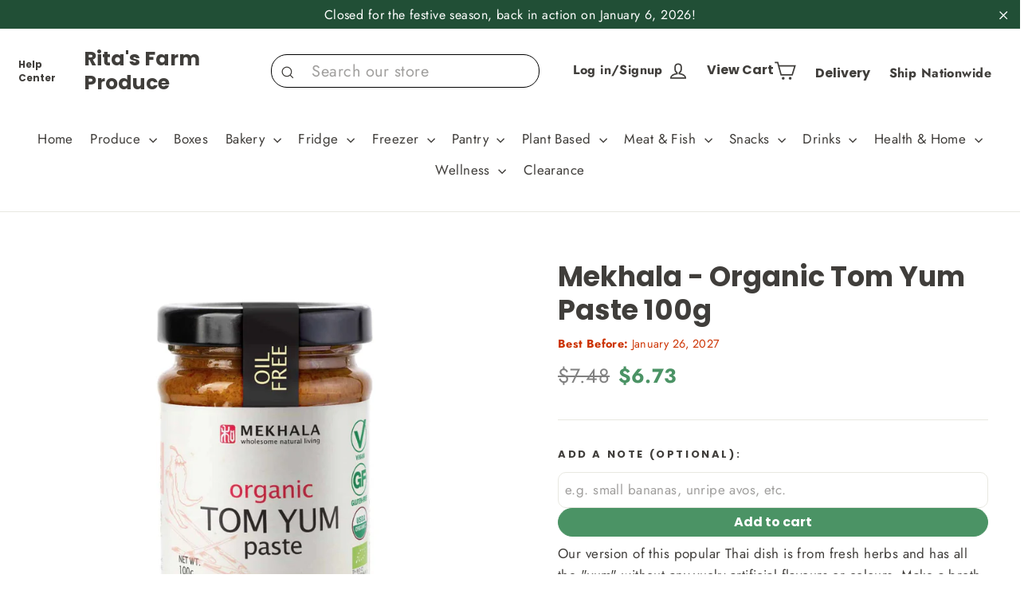

--- FILE ---
content_type: text/html; charset=utf-8
request_url: https://www.ritasfarm.com.au/products/mekhala-organic-massaman-yellow-curry-paste-100gm-1
body_size: 53709
content:
<!DOCTYPE html>
<html class="no-js" lang="en">
  <head>
    
    <meta
      name="bold-checkout-styles"
      content="//www.ritasfarm.com.au/cdn/shop/t/146/assets/bold-checkout.css?v=148017296815649066761746412420"
    />

    <meta charset="utf-8" />
    <meta http-equiv="X-UA-Compatible" content="IE=edge,chrome=1" />
    <meta name="viewport" content="width=device-width,initial-scale=1" />
    <meta name="theme-color" content="rgba(0,0,0,0)" />
    <link rel="canonical" href="https://www.ritasfarm.com.au/products/mekhala-organic-massaman-yellow-curry-paste-100gm-1" />
    <meta name="format-detection" content="telephone=no" /><link
      rel="shortcut icon"
      href="//www.ritasfarm.com.au/cdn/shop/files/Untitled_design_32x32.png?v=1678879779"
      type="image/png"
    />
    <title>Mekhala - Organic Tom Yum Paste 100g
&ndash; Rita&#39;s Farm Produce
</title><meta name="description" content="Our version of this popular Thai dish is from fresh herbs and has all the &quot;yum&quot; without any yucky artificial flavours or colours. Make a broth, use to flavour pasta, fried rice or noodles, or use as a tangy, punchy marinade.    ​ INGREDIENTS: *Lime Juice, *Galangal, **Gluten-Free Soy Sauce (*Brown Rice, *Soybeans, Salt" /><meta property="og:site_name" content="Rita&#39;s Farm Produce">
  <meta property="og:url" content="https://www.ritasfarm.com.au/products/mekhala-organic-massaman-yellow-curry-paste-100gm-1">
  <meta property="og:title" content="Mekhala - Organic Tom Yum Paste 100g">
  <meta property="og:type" content="product">
  <meta property="og:description" content="Our version of this popular Thai dish is from fresh herbs and has all the &quot;yum&quot; without any yucky artificial flavours or colours. Make a broth, use to flavour pasta, fried rice or noodles, or use as a tangy, punchy marinade.    ​ INGREDIENTS: *Lime Juice, *Galangal, **Gluten-Free Soy Sauce (*Brown Rice, *Soybeans, Salt"><meta property="og:image" content="http://www.ritasfarm.com.au/cdn/shop/products/5-TomYumPaste_1200x1200.jpg?v=1750893718">
  <meta property="og:image:secure_url" content="https://www.ritasfarm.com.au/cdn/shop/products/5-TomYumPaste_1200x1200.jpg?v=1750893718">
  <meta name="twitter:site" content="@">
  <meta name="twitter:card" content="summary_large_image">
  <meta name="twitter:title" content="Mekhala - Organic Tom Yum Paste 100g">
  <meta name="twitter:description" content="Our version of this popular Thai dish is from fresh herbs and has all the &quot;yum&quot; without any yucky artificial flavours or colours. Make a broth, use to flavour pasta, fried rice or noodles, or use as a tangy, punchy marinade.    ​ INGREDIENTS: *Lime Juice, *Galangal, **Gluten-Free Soy Sauce (*Brown Rice, *Soybeans, Salt">
 <style data-shopify>
  @font-face {
  font-family: Poppins;
  font-weight: 700;
  font-style: normal;
  src: url("//www.ritasfarm.com.au/cdn/fonts/poppins/poppins_n7.56758dcf284489feb014a026f3727f2f20a54626.woff2") format("woff2"),
       url("//www.ritasfarm.com.au/cdn/fonts/poppins/poppins_n7.f34f55d9b3d3205d2cd6f64955ff4b36f0cfd8da.woff") format("woff");
}

  @font-face {
  font-family: Jost;
  font-weight: 400;
  font-style: normal;
  src: url("//www.ritasfarm.com.au/cdn/fonts/jost/jost_n4.d47a1b6347ce4a4c9f437608011273009d91f2b7.woff2") format("woff2"),
       url("//www.ritasfarm.com.au/cdn/fonts/jost/jost_n4.791c46290e672b3f85c3d1c651ef2efa3819eadd.woff") format("woff");
}


  @font-face {
  font-family: Jost;
  font-weight: 700;
  font-style: normal;
  src: url("//www.ritasfarm.com.au/cdn/fonts/jost/jost_n7.921dc18c13fa0b0c94c5e2517ffe06139c3615a3.woff2") format("woff2"),
       url("//www.ritasfarm.com.au/cdn/fonts/jost/jost_n7.cbfc16c98c1e195f46c536e775e4e959c5f2f22b.woff") format("woff");
}

  @font-face {
  font-family: Jost;
  font-weight: 400;
  font-style: italic;
  src: url("//www.ritasfarm.com.au/cdn/fonts/jost/jost_i4.b690098389649750ada222b9763d55796c5283a5.woff2") format("woff2"),
       url("//www.ritasfarm.com.au/cdn/fonts/jost/jost_i4.fd766415a47e50b9e391ae7ec04e2ae25e7e28b0.woff") format("woff");
}

  @font-face {
  font-family: Jost;
  font-weight: 700;
  font-style: italic;
  src: url("//www.ritasfarm.com.au/cdn/fonts/jost/jost_i7.d8201b854e41e19d7ed9b1a31fe4fe71deea6d3f.woff2") format("woff2"),
       url("//www.ritasfarm.com.au/cdn/fonts/jost/jost_i7.eae515c34e26b6c853efddc3fc0c552e0de63757.woff") format("woff");
}

</style>

    <link href="//www.ritasfarm.com.au/cdn/shop/t/146/assets/theme.scss.css?v=114318219658739179211759332928" rel="stylesheet" type="text/css" media="all" />
    <!-- Hotjar Tracking Code for https://www.ritasfarm.com.au/ -->
    <script>
        (function(h,o,t,j,a,r){
            h.hj=h.hj||function(){(h.hj.q=h.hj.q||[]).push(arguments)};
            h._hjSettings={hjid:2851793,hjsv:6};
            a=o.getElementsByTagName('head')[0];
            r=o.createElement('script');r.async=1;
            r.src=t+h._hjSettings.hjid+j+h._hjSettings.hjsv;
            a.appendChild(r);
        })(window,document,'https://static.hotjar.com/c/hotjar-','.js?sv=');
    </script>
    <script>
      document.documentElement.className = document.documentElement.className.replace('no-js', 'js');

      window.theme = window.theme || {};
      theme.routes = {
        cart: "/cart",
        cartAdd: "/cart/add",
        cartChange: "/cart/change"
      };
      theme.strings = {
        addToCart: "Add to cart",
        soldOut: "Back soon",
        unavailable: "Unavailable",
        stockLabel: "[count] in stock",
        willNotShipUntil: "Will not ship until [date]",
        willBeInStockAfter: "Will be in stock after [date]",
        waitingForStock: "Inventory on the way",
        cartSavings: "You're saving [savings]",
        cartEmpty: "Your cart is currently empty.",
        cartTermsConfirmation: "You must agree with the terms and conditions of sales to check out"
      };
      theme.settings = {
        dynamicVariantsEnable: true,
        dynamicVariantType: "dropdown",
        cartType: "drawer",
        moneyFormat: "${{amount}}",
        predictiveSearch: true,
        predictiveSearchType: "product",
        inventoryThreshold: 10,
        quickView: false,
        themeName: 'Motion',
        themeVersion: "5.0.5"
      };
    </script>

    <script>window.performance && window.performance.mark && window.performance.mark('shopify.content_for_header.start');</script><meta id="shopify-digital-wallet" name="shopify-digital-wallet" content="/24804398/digital_wallets/dialog">
<meta name="shopify-checkout-api-token" content="700251d02b4109e2c08fefdb3648f720">
<meta id="in-context-paypal-metadata" data-shop-id="24804398" data-venmo-supported="false" data-environment="production" data-locale="en_US" data-paypal-v4="true" data-currency="AUD">
<link rel="alternate" type="application/json+oembed" href="https://www.ritasfarm.com.au/products/mekhala-organic-massaman-yellow-curry-paste-100gm-1.oembed">
<script async="async" src="/checkouts/internal/preloads.js?locale=en-AU"></script>
<link rel="preconnect" href="https://shop.app" crossorigin="anonymous">
<script async="async" src="https://shop.app/checkouts/internal/preloads.js?locale=en-AU&shop_id=24804398" crossorigin="anonymous"></script>
<script id="apple-pay-shop-capabilities" type="application/json">{"shopId":24804398,"countryCode":"AU","currencyCode":"AUD","merchantCapabilities":["supports3DS"],"merchantId":"gid:\/\/shopify\/Shop\/24804398","merchantName":"Rita's Farm Produce","requiredBillingContactFields":["postalAddress","email","phone"],"requiredShippingContactFields":["postalAddress","email","phone"],"shippingType":"shipping","supportedNetworks":["visa","masterCard"],"total":{"type":"pending","label":"Rita's Farm Produce","amount":"1.00"},"shopifyPaymentsEnabled":true,"supportsSubscriptions":true}</script>
<script id="shopify-features" type="application/json">{"accessToken":"700251d02b4109e2c08fefdb3648f720","betas":["rich-media-storefront-analytics"],"domain":"www.ritasfarm.com.au","predictiveSearch":true,"shopId":24804398,"locale":"en"}</script>
<script>var Shopify = Shopify || {};
Shopify.shop = "ritas-farm-produce.myshopify.com";
Shopify.locale = "en";
Shopify.currency = {"active":"AUD","rate":"1.0"};
Shopify.country = "AU";
Shopify.theme = {"name":"Copy of Copy of Copy of ritas-farm-produce\/main","id":133888671842,"schema_name":"Motion","schema_version":"5.0.5","theme_store_id":null,"role":"main"};
Shopify.theme.handle = "null";
Shopify.theme.style = {"id":null,"handle":null};
Shopify.cdnHost = "www.ritasfarm.com.au/cdn";
Shopify.routes = Shopify.routes || {};
Shopify.routes.root = "/";</script>
<script type="module">!function(o){(o.Shopify=o.Shopify||{}).modules=!0}(window);</script>
<script>!function(o){function n(){var o=[];function n(){o.push(Array.prototype.slice.apply(arguments))}return n.q=o,n}var t=o.Shopify=o.Shopify||{};t.loadFeatures=n(),t.autoloadFeatures=n()}(window);</script>
<script>
  window.ShopifyPay = window.ShopifyPay || {};
  window.ShopifyPay.apiHost = "shop.app\/pay";
  window.ShopifyPay.redirectState = null;
</script>
<script id="shop-js-analytics" type="application/json">{"pageType":"product"}</script>
<script defer="defer" async type="module" src="//www.ritasfarm.com.au/cdn/shopifycloud/shop-js/modules/v2/client.init-shop-cart-sync_IZsNAliE.en.esm.js"></script>
<script defer="defer" async type="module" src="//www.ritasfarm.com.au/cdn/shopifycloud/shop-js/modules/v2/chunk.common_0OUaOowp.esm.js"></script>
<script type="module">
  await import("//www.ritasfarm.com.au/cdn/shopifycloud/shop-js/modules/v2/client.init-shop-cart-sync_IZsNAliE.en.esm.js");
await import("//www.ritasfarm.com.au/cdn/shopifycloud/shop-js/modules/v2/chunk.common_0OUaOowp.esm.js");

  window.Shopify.SignInWithShop?.initShopCartSync?.({"fedCMEnabled":true,"windoidEnabled":true});

</script>
<script>
  window.Shopify = window.Shopify || {};
  if (!window.Shopify.featureAssets) window.Shopify.featureAssets = {};
  window.Shopify.featureAssets['shop-js'] = {"shop-cart-sync":["modules/v2/client.shop-cart-sync_DLOhI_0X.en.esm.js","modules/v2/chunk.common_0OUaOowp.esm.js"],"init-fed-cm":["modules/v2/client.init-fed-cm_C6YtU0w6.en.esm.js","modules/v2/chunk.common_0OUaOowp.esm.js"],"shop-button":["modules/v2/client.shop-button_BCMx7GTG.en.esm.js","modules/v2/chunk.common_0OUaOowp.esm.js"],"shop-cash-offers":["modules/v2/client.shop-cash-offers_BT26qb5j.en.esm.js","modules/v2/chunk.common_0OUaOowp.esm.js","modules/v2/chunk.modal_CGo_dVj3.esm.js"],"init-windoid":["modules/v2/client.init-windoid_B9PkRMql.en.esm.js","modules/v2/chunk.common_0OUaOowp.esm.js"],"init-shop-email-lookup-coordinator":["modules/v2/client.init-shop-email-lookup-coordinator_DZkqjsbU.en.esm.js","modules/v2/chunk.common_0OUaOowp.esm.js"],"shop-toast-manager":["modules/v2/client.shop-toast-manager_Di2EnuM7.en.esm.js","modules/v2/chunk.common_0OUaOowp.esm.js"],"shop-login-button":["modules/v2/client.shop-login-button_BtqW_SIO.en.esm.js","modules/v2/chunk.common_0OUaOowp.esm.js","modules/v2/chunk.modal_CGo_dVj3.esm.js"],"avatar":["modules/v2/client.avatar_BTnouDA3.en.esm.js"],"pay-button":["modules/v2/client.pay-button_CWa-C9R1.en.esm.js","modules/v2/chunk.common_0OUaOowp.esm.js"],"init-shop-cart-sync":["modules/v2/client.init-shop-cart-sync_IZsNAliE.en.esm.js","modules/v2/chunk.common_0OUaOowp.esm.js"],"init-customer-accounts":["modules/v2/client.init-customer-accounts_DenGwJTU.en.esm.js","modules/v2/client.shop-login-button_BtqW_SIO.en.esm.js","modules/v2/chunk.common_0OUaOowp.esm.js","modules/v2/chunk.modal_CGo_dVj3.esm.js"],"init-shop-for-new-customer-accounts":["modules/v2/client.init-shop-for-new-customer-accounts_JdHXxpS9.en.esm.js","modules/v2/client.shop-login-button_BtqW_SIO.en.esm.js","modules/v2/chunk.common_0OUaOowp.esm.js","modules/v2/chunk.modal_CGo_dVj3.esm.js"],"init-customer-accounts-sign-up":["modules/v2/client.init-customer-accounts-sign-up_D6__K_p8.en.esm.js","modules/v2/client.shop-login-button_BtqW_SIO.en.esm.js","modules/v2/chunk.common_0OUaOowp.esm.js","modules/v2/chunk.modal_CGo_dVj3.esm.js"],"checkout-modal":["modules/v2/client.checkout-modal_C_ZQDY6s.en.esm.js","modules/v2/chunk.common_0OUaOowp.esm.js","modules/v2/chunk.modal_CGo_dVj3.esm.js"],"shop-follow-button":["modules/v2/client.shop-follow-button_XetIsj8l.en.esm.js","modules/v2/chunk.common_0OUaOowp.esm.js","modules/v2/chunk.modal_CGo_dVj3.esm.js"],"lead-capture":["modules/v2/client.lead-capture_DvA72MRN.en.esm.js","modules/v2/chunk.common_0OUaOowp.esm.js","modules/v2/chunk.modal_CGo_dVj3.esm.js"],"shop-login":["modules/v2/client.shop-login_ClXNxyh6.en.esm.js","modules/v2/chunk.common_0OUaOowp.esm.js","modules/v2/chunk.modal_CGo_dVj3.esm.js"],"payment-terms":["modules/v2/client.payment-terms_CNlwjfZz.en.esm.js","modules/v2/chunk.common_0OUaOowp.esm.js","modules/v2/chunk.modal_CGo_dVj3.esm.js"]};
</script>
<script>(function() {
  var isLoaded = false;
  function asyncLoad() {
    if (isLoaded) return;
    isLoaded = true;
    var urls = ["https:\/\/js.smile.io\/v1\/smile-shopify.js?shop=ritas-farm-produce.myshopify.com","https:\/\/cdn.recovermycart.com\/scripts\/keepcart\/CartJS.min.js?shop=ritas-farm-produce.myshopify.com\u0026shop=ritas-farm-produce.myshopify.com","https:\/\/zapiet.s3-us-west-2.amazonaws.com\/delivery-validator\/v1.0\/delivery-validator.js?shop=ritas-farm-produce.myshopify.com","https:\/\/assets.loopclub.io\/recommendations\/storefront\/js\/personalized-recommendations-v1.js?shop=ritas-farm-produce.myshopify.com","https:\/\/static.rechargecdn.com\/assets\/js\/widget.min.js?shop=ritas-farm-produce.myshopify.com","https:\/\/static.klaviyo.com\/onsite\/js\/V8WUXx\/klaviyo.js?company_id=V8WUXx\u0026shop=ritas-farm-produce.myshopify.com","https:\/\/customer-first-focus.b-cdn.net\/cffOrderifyLoader_min.js?shop=ritas-farm-produce.myshopify.com"];
    for (var i = 0; i < urls.length; i++) {
      var s = document.createElement('script');
      s.type = 'text/javascript';
      s.async = true;
      s.src = urls[i];
      var x = document.getElementsByTagName('script')[0];
      x.parentNode.insertBefore(s, x);
    }
  };
  if(window.attachEvent) {
    window.attachEvent('onload', asyncLoad);
  } else {
    window.addEventListener('load', asyncLoad, false);
  }
})();</script>
<script id="__st">var __st={"a":24804398,"offset":39600,"reqid":"12655a3d-c5f3-41f3-b3a3-bd2fdc004414-1768368832","pageurl":"www.ritasfarm.com.au\/products\/mekhala-organic-massaman-yellow-curry-paste-100gm-1","u":"b30a7f751186","p":"product","rtyp":"product","rid":6610472206434};</script>
<script>window.ShopifyPaypalV4VisibilityTracking = true;</script>
<script id="form-persister">!function(){'use strict';const t='contact',e='new_comment',n=[[t,t],['blogs',e],['comments',e],[t,'customer']],o='password',r='form_key',c=['recaptcha-v3-token','g-recaptcha-response','h-captcha-response',o],s=()=>{try{return window.sessionStorage}catch{return}},i='__shopify_v',u=t=>t.elements[r],a=function(){const t=[...n].map((([t,e])=>`form[action*='/${t}']:not([data-nocaptcha='true']) input[name='form_type'][value='${e}']`)).join(',');var e;return e=t,()=>e?[...document.querySelectorAll(e)].map((t=>t.form)):[]}();function m(t){const e=u(t);a().includes(t)&&(!e||!e.value)&&function(t){try{if(!s())return;!function(t){const e=s();if(!e)return;const n=u(t);if(!n)return;const o=n.value;o&&e.removeItem(o)}(t);const e=Array.from(Array(32),(()=>Math.random().toString(36)[2])).join('');!function(t,e){u(t)||t.append(Object.assign(document.createElement('input'),{type:'hidden',name:r})),t.elements[r].value=e}(t,e),function(t,e){const n=s();if(!n)return;const r=[...t.querySelectorAll(`input[type='${o}']`)].map((({name:t})=>t)),u=[...c,...r],a={};for(const[o,c]of new FormData(t).entries())u.includes(o)||(a[o]=c);n.setItem(e,JSON.stringify({[i]:1,action:t.action,data:a}))}(t,e)}catch(e){console.error('failed to persist form',e)}}(t)}const f=t=>{if('true'===t.dataset.persistBound)return;const e=function(t,e){const n=function(t){return'function'==typeof t.submit?t.submit:HTMLFormElement.prototype.submit}(t).bind(t);return function(){let t;return()=>{t||(t=!0,(()=>{try{e(),n()}catch(t){(t=>{console.error('form submit failed',t)})(t)}})(),setTimeout((()=>t=!1),250))}}()}(t,(()=>{m(t)}));!function(t,e){if('function'==typeof t.submit&&'function'==typeof e)try{t.submit=e}catch{}}(t,e),t.addEventListener('submit',(t=>{t.preventDefault(),e()})),t.dataset.persistBound='true'};!function(){function t(t){const e=(t=>{const e=t.target;return e instanceof HTMLFormElement?e:e&&e.form})(t);e&&m(e)}document.addEventListener('submit',t),document.addEventListener('DOMContentLoaded',(()=>{const e=a();for(const t of e)f(t);var n;n=document.body,new window.MutationObserver((t=>{for(const e of t)if('childList'===e.type&&e.addedNodes.length)for(const t of e.addedNodes)1===t.nodeType&&'FORM'===t.tagName&&a().includes(t)&&f(t)})).observe(n,{childList:!0,subtree:!0,attributes:!1}),document.removeEventListener('submit',t)}))}()}();</script>
<script integrity="sha256-4kQ18oKyAcykRKYeNunJcIwy7WH5gtpwJnB7kiuLZ1E=" data-source-attribution="shopify.loadfeatures" defer="defer" src="//www.ritasfarm.com.au/cdn/shopifycloud/storefront/assets/storefront/load_feature-a0a9edcb.js" crossorigin="anonymous"></script>
<script crossorigin="anonymous" defer="defer" src="//www.ritasfarm.com.au/cdn/shopifycloud/storefront/assets/shopify_pay/storefront-65b4c6d7.js?v=20250812"></script>
<script data-source-attribution="shopify.dynamic_checkout.dynamic.init">var Shopify=Shopify||{};Shopify.PaymentButton=Shopify.PaymentButton||{isStorefrontPortableWallets:!0,init:function(){window.Shopify.PaymentButton.init=function(){};var t=document.createElement("script");t.src="https://www.ritasfarm.com.au/cdn/shopifycloud/portable-wallets/latest/portable-wallets.en.js",t.type="module",document.head.appendChild(t)}};
</script>
<script data-source-attribution="shopify.dynamic_checkout.buyer_consent">
  function portableWalletsHideBuyerConsent(e){var t=document.getElementById("shopify-buyer-consent"),n=document.getElementById("shopify-subscription-policy-button");t&&n&&(t.classList.add("hidden"),t.setAttribute("aria-hidden","true"),n.removeEventListener("click",e))}function portableWalletsShowBuyerConsent(e){var t=document.getElementById("shopify-buyer-consent"),n=document.getElementById("shopify-subscription-policy-button");t&&n&&(t.classList.remove("hidden"),t.removeAttribute("aria-hidden"),n.addEventListener("click",e))}window.Shopify?.PaymentButton&&(window.Shopify.PaymentButton.hideBuyerConsent=portableWalletsHideBuyerConsent,window.Shopify.PaymentButton.showBuyerConsent=portableWalletsShowBuyerConsent);
</script>
<script data-source-attribution="shopify.dynamic_checkout.cart.bootstrap">document.addEventListener("DOMContentLoaded",(function(){function t(){return document.querySelector("shopify-accelerated-checkout-cart, shopify-accelerated-checkout")}if(t())Shopify.PaymentButton.init();else{new MutationObserver((function(e,n){t()&&(Shopify.PaymentButton.init(),n.disconnect())})).observe(document.body,{childList:!0,subtree:!0})}}));
</script>
<link id="shopify-accelerated-checkout-styles" rel="stylesheet" media="screen" href="https://www.ritasfarm.com.au/cdn/shopifycloud/portable-wallets/latest/accelerated-checkout-backwards-compat.css" crossorigin="anonymous">
<style id="shopify-accelerated-checkout-cart">
        #shopify-buyer-consent {
  margin-top: 1em;
  display: inline-block;
  width: 100%;
}

#shopify-buyer-consent.hidden {
  display: none;
}

#shopify-subscription-policy-button {
  background: none;
  border: none;
  padding: 0;
  text-decoration: underline;
  font-size: inherit;
  cursor: pointer;
}

#shopify-subscription-policy-button::before {
  box-shadow: none;
}

      </style>

<script>window.performance && window.performance.mark && window.performance.mark('shopify.content_for_header.end');</script>

<script>window.BOLD = window.BOLD || {};
    window.BOLD.common = window.BOLD.common || {};
    window.BOLD.common.Shopify = window.BOLD.common.Shopify || {};
    window.BOLD.common.Shopify.shop = {
      domain: 'www.ritasfarm.com.au',
      permanent_domain: 'ritas-farm-produce.myshopify.com',
      url: 'https://www.ritasfarm.com.au',
      secure_url: 'https://www.ritasfarm.com.au',
      money_format: "${{amount}}",
      currency: "AUD"
    };
    window.BOLD.common.Shopify.customer = {
      id: null,
      tags: null,
    };
    window.BOLD.common.Shopify.cart = {"note":null,"attributes":{},"original_total_price":0,"total_price":0,"total_discount":0,"total_weight":0.0,"item_count":0,"items":[],"requires_shipping":false,"currency":"AUD","items_subtotal_price":0,"cart_level_discount_applications":[],"checkout_charge_amount":0};
    window.BOLD.common.template = 'product';window.BOLD.common.Shopify.formatMoney = function(money, format) {
        function n(t, e) {
            return "undefined" == typeof t ? e : t
        }
        function r(t, e, r, i) {
            if (e = n(e, 2),
                r = n(r, ","),
                i = n(i, "."),
            isNaN(t) || null == t)
                return 0;
            t = (t / 100).toFixed(e);
            var o = t.split(".")
                , a = o[0].replace(/(\d)(?=(\d\d\d)+(?!\d))/g, "$1" + r)
                , s = o[1] ? i + o[1] : "";
            return a + s
        }
        "string" == typeof money && (money = money.replace(".", ""));
        var i = ""
            , o = /\{\{\s*(\w+)\s*\}\}/
            , a = format || window.BOLD.common.Shopify.shop.money_format || window.Shopify.money_format || "$ {{ amount }}";
        switch (a.match(o)[1]) {
            case "amount":
                i = r(money, 2, ",", ".");
                break;
            case "amount_no_decimals":
                i = r(money, 0, ",", ".");
                break;
            case "amount_with_comma_separator":
                i = r(money, 2, ".", ",");
                break;
            case "amount_no_decimals_with_comma_separator":
                i = r(money, 0, ".", ",");
                break;
            case "amount_with_space_separator":
                i = r(money, 2, " ", ",");
                break;
            case "amount_no_decimals_with_space_separator":
                i = r(money, 0, " ", ",");
                break;
            case "amount_with_apostrophe_separator":
                i = r(money, 2, "'", ".");
                break;
        }
        return a.replace(o, i);
    };
    window.BOLD.common.Shopify.saveProduct = function (handle, product) {
      if (typeof handle === 'string' && typeof window.BOLD.common.Shopify.products[handle] === 'undefined') {
        if (typeof product === 'number') {
          window.BOLD.common.Shopify.handles[product] = handle;
          product = { id: product };
        }
        window.BOLD.common.Shopify.products[handle] = product;
      }
    };
    window.BOLD.common.Shopify.saveVariant = function (variant_id, variant) {
      if (typeof variant_id === 'number' && typeof window.BOLD.common.Shopify.variants[variant_id] === 'undefined') {
        window.BOLD.common.Shopify.variants[variant_id] = variant;
      }
    };window.BOLD.common.Shopify.products = window.BOLD.common.Shopify.products || {};
    window.BOLD.common.Shopify.variants = window.BOLD.common.Shopify.variants || {};
    window.BOLD.common.Shopify.handles = window.BOLD.common.Shopify.handles || {};window.BOLD.common.Shopify.handle = "mekhala-organic-massaman-yellow-curry-paste-100gm-1"
window.BOLD.common.Shopify.saveProduct("mekhala-organic-massaman-yellow-curry-paste-100gm-1", 6610472206434);window.BOLD.common.Shopify.saveVariant(39463469482082, { product_id: 6610472206434, product_handle: "mekhala-organic-massaman-yellow-curry-paste-100gm-1", price: 673, group_id: '', csp_metafield: {}});window.BOLD.apps_installed = {"Recurring Orders":1} || {};window.BOLD.common.Shopify.metafields = window.BOLD.common.Shopify.metafields || {};window.BOLD.common.Shopify.metafields["bold_rp"] = {"recurring_type":1};window.BOLD.common.Shopify.metafields["bold_csp_defaults"] = {};window.BOLD.common.cacheParams = window.BOLD.common.cacheParams || {};
    window.BOLD.common.cacheParams.recurring_orders = 1607378187;
</script><script>
  var BOLD = BOLD || {};
  BOLD.recurring_orders = BOLD.recurring_orders || {};
  if(typeof BOLD.recurring_orders.setSettings !== 'undefined') {
      BOLD.recurring_orders.setSettings({
        loadingEnabled: true,
        loadAdditionalCheckoutSelector: '.additional-checkout-buttons',
        loadAdditionalBuyButtonSelector: '.shopify-payment-button'
      },true);
   } else {
     BOLD.recurring_orders.settings = {
       loadingEnabled: true,
       loadAdditionalCheckoutSelector: '.additional-checkout-buttons',
       loadAdditionalBuyButtonSelector: '.shopify-payment-button'
     };
   }
  BOLD.recurring_orders.modes = {
    current_mode:1,
    recurring_cart:0,
    single_product:1,
    mixed_cart:2
  };

  BOLD.customer = BOLD.customer || {};
  BOLD.customer.id = null || '';
  BOLD.customer.email = null || '';
  BOLD.customer.address1 = null || '';
  BOLD.customer.address2 = null || '';
  BOLD.customer.city = null || '';
  BOLD.customer.company = null || '';
  BOLD.customer.country = null || '';
  BOLD.customer.first_name = null || '';
  BOLD.customer.last_name = null || '';
  BOLD.customer.phone = null || '';
  BOLD.customer.province = null || '';
  BOLD.customer.zip = null || '';
  BOLD.customer.tags = null || '';


  
  
  window.mixed_cart = null;
</script>
<script src="//www.ritasfarm.com.au/cdn/shop/t/146/assets/vendor-scripts-v9.js"></script><script src="//www.ritasfarm.com.au/cdn/shop/t/146/assets/theme.js?v=132697337558753377721746412420"></script>
    <script defer src="//www.ritasfarm.com.au/cdn/shop/t/146/assets/lazyload.js?v=112782862769753004281746412420"></script><!-- "snippets/pagefly-header.liquid" was not rendered, the associated app was uninstalled -->

    <!--Gem_Page_Header_Script-->
    <!-- "snippets/gem-app-header-scripts.liquid" was not rendered, the associated app was uninstalled -->
    <!--End_Gem_Page_Header_Script-->

    <!-- "snippets/shogun-head.liquid" was not rendered, the associated app was uninstalled -->

    <style>

      .site-header-sticky
        .predictive-results
        .predictive__result-meta
        .grid-product__title {
        text-align: left;
      }
    </style>
	
    <!-- <link defer rel="stylesheet" href="//www.ritasfarm.com.au/cdn/shop/t/146/assets/previewer.css?v=59197874365475229151746412420" /> -->

<link rel="preload" href="//www.ritasfarm.com.au/cdn/shop/t/146/assets/previewer.css?v=59197874365475229151746412420" as="style" onload="this.onload=null;this.rel='stylesheet'">
<noscript><link rel="stylesheet" href="//www.ritasfarm.com.au/cdn/shop/t/146/assets/previewer.css?v=59197874365475229151746412420"></noscript>

<script src="//www.ritasfarm.com.au/cdn/shop/t/146/assets/previewer.js?v=170048318341172639281746412420" type="text/javascript" defer></script>
<!-- <link defer rel="stylesheet" href="//www.ritasfarm.com.au/cdn/shop/t/146/assets/slick.css?v=88174881029541538551746412420" /> -->


<link rel="preload" href="//www.ritasfarm.com.au/cdn/shop/t/146/assets/slick.css?v=88174881029541538551746412420" as="style" onload="this.onload=null;this.rel='stylesheet'">
<noscript><link rel="stylesheet" href="//www.ritasfarm.com.au/cdn/shop/t/146/assets/slick.css?v=88174881029541538551746412420"></noscript>
  <script> window.sd__PreorderUniqueData ={"preorderSetting":{"pre_badges":"Yes","force_preorder":null,"badge_text":"Preorder","badge_bk":"FF1919","badge_color":"FFFFFF","badgeShape":"Rectangle","badgePosition":"top_right","badge_text_size":"11","animateclass":"hvr-grow","global_preorderlimit":"","button_text":"Pre-order","button_message":"Available soon","nopreordermessage":"No Pre-Order for this product","mode":"hover","position":"","button_color":"#000000","button_text_color":"#FFFFFF","button_text_size":"15px","button_font_weight":"normal","button_width":"100%","button_top_margin":"5px","button_radius":"0px","tooltip_bkcolor":"#000000","tooltip_opt":"No","tooltip_textcolor":"#FFFFFF","custom_note":"Pre-order Christmas Item","custom_note_label":"Note","qty_limit":"","qty_check":"No","error_customer_msg":"Sorry..!! This much quantity is not available. You can avail maximum <PROQTY>","enable_country":"","location_enable":"No","error_message_geo":"Sorry !!! No Pre-Order available at this location.","mandatory_for_customers":"No","customer_delivery_date_feature":"No","customer_delivery_time_feature":"No","customer_delivery_label":"Schedule Delivery"},"developerSetting":{"formselector":"form[action=\"\/cart\/add\"]","buttonselector":"button[name=\"add\"]","variantselector1":".product__variant, select:not(.selectoption_id,.product-form__quantity, .delivery_time), .single-option-selector, input[name=\"Size\"], .ProductForm__Variants .ProductForm__Option input[type=\"radio\"], .variant-group input[type=\"radio\"], .swatch input[type=\"radio\"], .gPreorderVariantActivator, .product__swatches [data-swatch-option], .swatch__container .swatch__option, .gf_swatches .gf_swatch, .product-form__controls-group-options select, ul.clickyboxes li, .pf-variant-select, ul.swatches-select li, .product-options__value, .form-check-swatch, button.btn.swatch select.product__variant, .pf-container a, button.variant.option, ul.js-product__variant--container li, .variant-input, .product-variant > ul > li  ,.input--dropdown, .HorizontalList > li, .product-single__swatch__item, .globo-swatch-list ul.value > .select-option, .form-swatch-item, .selector-wrapper select, select.pf-input, ul.swatches-select > li.nt-swatch.swatch_pr_item, ul.gfqv-swatch-values > li, .lh-swatch-select, .swatch-image, .variant-image-swatch, #option-size, .selector-wrapper .replaced, .regular-select-content > .regular-select-item, .radios--input, ul.swatch-view > li > .swatch-selector , .swatch-element input, [data-product-option], .single-option-selector__radio, [data-index^=\"option\"], .SizeSwatchList input, .swatch-panda input[type=radio], .swatch input, .swatch-element input[type=radio], select[id*=\"product-select-\"], select[id|=\"product-select-option\"], [id|=\"productSelect-product\"], [id|=\"ProductSelect-option\"],select[id|=\"product-variants-option\"],select[id|=\"sca-qv-product-selected-option\"],select[id*=\"product-variants-\"],select[id|=\"product-selectors-option\"],select[id|=\"variant-listbox-option\"],select[id|=\"id-option\"],select[id|=\"SingleOptionSelector\"], .variant-input-wrap input, [data-action=\"select-value\"], .no-js-hidden input[type=\"radio\"]","variantselector2":"input[name=\"quantity\"]","variantselector3":"","tags_badges":"","badges_allpages":".grid__item.grid-product","badges_allpages_hide_attr":"","checkoutattr":"input[name=\"checkout\"], button[name=\"checkout\"]","subtotalclass":"","partialtext":"Partial Deposit:","remainingtext":"Due Balance:","drawerbuttonattr":"#drawer input[name=\"checkout\"], #drawer button[name=\"checkout\"], .Drawer button[name=\"checkout\"]","drawersubtotal":"","drawerevents":".sd_preorder, header a[href=\"\/cart\"]","remainingenable":"No"},"generalSetting":{"counter_theme":"sd_counter1","comingsoontext":"Coming Soon","notify_autosent":"no_disable","coupon_option":"No","account_coupon":"No","auto_coupon":"No","shipping1":"No","shipping2":"No","tax_1":"No","tax_2":"No","com_badges":"No","com_badge_text":"Coming Soon","com_badge_bk":"FF1919","com_badge_color":"FFFFFF","com_badge_text_size":"11","comBadgeShape":"Rectangle","comBadgePosition":"top_right","enable_favicon":"No","favbgcolor":"FF0000","favtxtcolor":"FFf","preorder_mode":"mode1","global_preorderlimit":"","mixed_cart":"No","mixed_cart_mode":"inline","mixed_cart_heading":"Warning: you have pre-order and in-stock products in the same cart","mixed_cart_content":"In stock items will be delivered as per your delivery schedule. Pre Order Christmas items will be delivered from  8\/12\/2023-23\/12\/2023","counter_days":"Days","counter_hours":"Hours","counter_minutes":"Minutes","counter_seconds":"Seconds"},"notifySetting":{"enablenotify":"No","notify_type":"slide","notifylinktext":"Notify me","sd_notifybuttontext":"Notify me","notifylinktextcolor":"000","notifylink_bkcolor":"fff","notify_textalign":"left","notify_link_txtsize":"14","notify_link_deco":"underline","notify_link_weight":"normal","en_inject":"No","selectinject":"Inject after","injectevent":"CLASS","injectvalue":"sd-advanced-preorder"},"partialSettings":{"payment_type_text":"Payment Type","full_partial":"Yes","fullpay_text":"Preorder","partialpay_text":"Partial Payment","cart_total":"No","total_text":"Partial Cart","checkout_text":"Partial Checkout","note_checkout1":"Initial Partial Payment (Check \"My Account\" page in store for balance payment)","note_checkout2":"Final Partial Payment","full_note_checkout":"Pay initial payment -","partial_cart":"No","partial_msg_txt":"","account_login":"disabled","fullpay_message_text":"Pay full payment - ","partialpay_message_text":"Pay initial payment - ","fullpaybtntext":"Pay Full","partialpaybtntext":"Pay Partial","par_badges":"No","par_badge_text":"Partial-Order","par_badge_bk":"FF1919","par_badge_color":"ffff","par_badge_text_size":"11px","enabletimer":"No","timermsg":"Hurry Up..!! Your cart will be lost in ","timertextcolor":"000","timerbkg":"ddd","timeralign":"left","timertextweight":"normal","timer":"20","timer_border":"none","timerborderpx":"1","timerbordercolor":"000","custom_priceonoff":"No","custom_paytext":"Custom Price"},"AccountPageSetting":{"float_button":"No"},"app":{"appenable":"Yes","memberplan":"normal","status_activation":"active","p_status_activation":null,"advanced_premium":null,"today_date_time":"2026-01-14","today_time":"16:33"}}</script><!-- BEGIN app block: shopify://apps/zapiet-pickup-delivery/blocks/app-embed/5599aff0-8af1-473a-a372-ecd72a32b4d5 -->









    <style>#storePickupApp { }</style>




<script type="text/javascript">
    var zapietTranslations = {};

    window.ZapietMethods = {"delivery":{"active":true,"enabled":true,"name":"Delivery","sort":0,"status":{"condition":"price","operator":"morethan","value":5000,"enabled":true,"product_conditions":{"enabled":false,"value":"specialbox","enable":false,"property":"tags","hide_button":false}},"button":{"type":"default","default":"","hover":"","active":""}},"pickup":{"active":false,"enabled":true,"name":"Pickup","sort":1,"status":{"condition":"price","operator":"morethan","value":0,"enabled":true,"product_conditions":{"enabled":false,"value":"Delivery Only,Shipping Only","enable":false,"property":"tags","hide_button":false}},"button":{"type":"default","default":"","hover":"","active":""}},"shipping":{"active":false,"enabled":false,"name":"Shipping","sort":1,"status":{"condition":"price","operator":"morethan","value":0,"enabled":false,"product_conditions":{"enabled":false,"value":"Delivery Only,Pickup Only","enable":false,"property":"tags","hide_button":false}},"button":{"type":"default","default":"","hover":"","active":""}}}
    window.ZapietEvent = {
        listen: function(eventKey, callback) {
            if (!this.listeners) {
                this.listeners = [];
            }
            this.listeners.push({
                eventKey: eventKey,
                callback: callback
            });
        },
    };

    

    
        
        var language_settings = {"enable_app":true,"enable_geo_search_for_pickups":false,"pickup_region_filter_enabled":true,"pickup_region_filter_field":null,"currency":"AUD","weight_format":"kg","pickup.enable_map":false,"delivery_validation_method":"exact_postcode_matching","base_country_name":"Australia","base_country_code":"AU","method_display_style":"default","default_method_display_style":"classic","date_format":"l, F j, Y","time_format":"h:i A","week_day_start":"Sun","pickup_address_format":"<span><strong>{{company_name}}</strong></span><span>{{address_line_1}}<br />{{city}}, {{postal_code}}</span><span>{{distance}}</span>{{more_information}}","rates_enabled":true,"payment_customization_enabled":false,"distance_format":"km","enable_delivery_address_autocompletion":false,"enable_delivery_current_location":false,"enable_pickup_address_autocompletion":false,"pickup_date_picker_enabled":true,"pickup_time_picker_enabled":true,"delivery_note_enabled":false,"delivery_note_required":false,"delivery_date_picker_enabled":true,"delivery_time_picker_enabled":false,"shipping.date_picker_enabled":true,"delivery_validate_cart":false,"pickup_validate_cart":false,"gmak":"","enable_checkout_locale":true,"enable_checkout_url":true,"disable_widget_for_digital_items":true,"disable_widget_for_product_handles":"gift-card","colors":{"widget_active_background_color":null,"widget_active_border_color":null,"widget_active_icon_color":null,"widget_active_text_color":null,"widget_inactive_background_color":null,"widget_inactive_border_color":null,"widget_inactive_icon_color":null,"widget_inactive_text_color":null},"delivery_validator":{"enabled":false,"show_on_page_load":false,"sticky":false},"checkout":{"delivery":{"discount_code":null,"prepopulate_shipping_address":true,"preselect_first_available_time":true},"pickup":{"discount_code":null,"prepopulate_shipping_address":true,"customer_phone_required":false,"preselect_first_location":true,"preselect_first_available_time":true},"shipping":{"discount_code":null}},"day_name_attribute_enabled":true,"methods":{"delivery":{"active":true,"enabled":true,"name":"Delivery","sort":0,"status":{"condition":"price","operator":"morethan","value":5000,"enabled":true,"product_conditions":{"enabled":false,"value":"specialbox","enable":false,"property":"tags","hide_button":false}},"button":{"type":"default","default":"","hover":"","active":""}},"pickup":{"active":false,"enabled":true,"name":"Pickup","sort":1,"status":{"condition":"price","operator":"morethan","value":0,"enabled":true,"product_conditions":{"enabled":false,"value":"Delivery Only,Shipping Only","enable":false,"property":"tags","hide_button":false}},"button":{"type":"default","default":"","hover":"","active":""}},"shipping":{"active":false,"enabled":false,"name":"Shipping","sort":1,"status":{"condition":"price","operator":"morethan","value":0,"enabled":false,"product_conditions":{"enabled":false,"value":"Delivery Only,Pickup Only","enable":false,"property":"tags","hide_button":false}},"button":{"type":"default","default":"","hover":"","active":""}}},"translations":{"methods":{"shipping":"Shipping","pickup":"Pickups","delivery":"Delivery"},"calendar":{"january":"January","february":"February","march":"March","april":"April","may":"May","june":"June","july":"July","august":"August","september":"September","october":"October","november":"November","december":"December","sunday":"Sun","monday":"Mon","tuesday":"Tue","wednesday":"Wed","thursday":"Thu","friday":"Fri","saturday":"Sat","today":"","close":"","labelMonthNext":"Next month","labelMonthPrev":"Previous month","labelMonthSelect":"Select a month","labelYearSelect":"Select a year","and":"and","between":"between"},"pickup":{"heading":"Store Pickup","note":"","location_placeholder":"Enter your postal code ...","filter_by_region_placeholder":"Filter by state/province","location_label":"Choose a location.","datepicker_label":"Choose a date and time.","date_time_output":"{{DATE}} at {{TIME}}","datepicker_placeholder":"Choose a date and time.","locations_found":"Please select a pickup location:","no_locations_found":"Sorry, pickup is not available for your selected items.","no_locations_region":"Sorry, pickup is not available in your region.","no_date_time_selected":"Please select a date & time.","checkout_button":"Checkout","could_not_find_location":"Sorry, we could not find your location.","checkout_error":"Please select a date and time for pickup.","more_information":"More information","opening_hours":"Opening hours","dates_not_available":"Sorry, your selected items are not currently available for pickup.","min_order_total":"Minimum order value for pickup is $0.00","min_order_weight":"Minimum order weight for pickup is {{ weight }}","max_order_total":"Maximum order value for pickup is $0.00","max_order_weight":"Maximum order weight for pickup is {{ weight }}","cart_eligibility_error":"Sorry, pickup is not available for your selected items.","location_error":"Please select a pickup location."},"delivery":{"heading":"Local Delivery","note":"Enter your postal code to check if you are eligible for local delivery:","location_placeholder":"Enter your postal code ...","datepicker_label":"Choose a date and time.","datepicker_placeholder":"Choose a date and time.","date_time_output":"{{DATE}} between {{SLOT_START_TIME}} and {{SLOT_END_TIME}}","available":"Great! You are eligible for delivery.","not_available":"Sorry, delivery is not available in your area.","no_date_time_selected":"Please select a date & time for delivery.","checkout_button":"Checkout","could_not_find_location":"Sorry, we could not find your location.","checkout_error":"Please enter a valid zipcode and select your preferred date and time for delivery.","cart_eligibility_error":"Sorry, delivery is not available for your selected items.","dates_not_available":"Sorry, your selected items are not currently available for delivery.","min_order_total":"Minimum order value for delivery is $50.00","min_order_weight":"Minimum order weight for delivery is {{ weight }}","max_order_total":"Maximum order value for delivery is $50.00","max_order_weight":"Maximum order weight for delivery is {{ weight }}","delivery_validator_prelude":"Do we deliver?","delivery_validator_placeholder":"Enter your postal code ...","delivery_validator_button_label":"Go","delivery_validator_eligible_heading":"Great, we deliver to your area!","delivery_validator_eligible_content":"To start shopping just click the button below","delivery_validator_eligible_button_label":"Continue shopping","delivery_validator_not_eligible_heading":"Sorry, we do not deliver to your area","delivery_validator_not_eligible_content":"You are more then welcome to continue browsing our store","delivery_validator_not_eligible_button_label":"Continue shopping","delivery_validator_error_heading":"An error occured","delivery_validator_error_content":"Sorry, it looks like we have encountered an unexpected error. Please try again.","delivery_validator_error_button_label":"Continue shopping","delivery_note_label":"Please enter delivery instructions (optional)","delivery_note_label_required":"Please enter delivery instructions (required)","delivery_note_error":"Please enter delivery instructions"},"shipping":{"heading":"Shipping","note":"Please click the checkout button to continue.","checkout_button":"Checkout","datepicker_placeholder":"Choose a date.","checkout_error":"Please choose a date for shipping.","min_order_total":"Minimum order value for shipping is $0.00","min_order_weight":"Minimum order weight for shipping is {{ weight }}","max_order_total":"Maximum order value for shipping is $0.00","max_order_weight":"Maximum order weight for shipping is {{ weight }}","cart_eligibility_error":"Sorry, shipping is not available for your selected items."},"widget":{"zapiet_id_error":"There was a problem adding the Zapiet ID to your cart","attributes_error":"There was a problem adding the attributes to your cart"},"product_widget":{"title":"Delivery and pickup options:","pickup_at":"Pickup at {{ location }}","ready_for_collection":"Ready for collection from","on":"on","view_all_stores":"View all stores","pickup_not_available_item":"Pickup not available for this item","delivery_not_available_location":"Delivery not available for {{ postal_code }}","delivered_by":"Delivered by {{ date }}","delivered_today":"Delivered today","change":"Change","tomorrow":"tomorrow","today":"today","delivery_to":"Delivery to {{ postal_code }}","showing_options_for":"Showing options for {{ postal_code }}","modal_heading":"Select a store for pickup","modal_subheading":"Showing stores near {{ postal_code }}","show_opening_hours":"Show opening hours","hide_opening_hours":"Hide opening hours","closed":"Closed","input_placeholder":"Enter your postal code","input_button":"Check","input_error":"Add a postal code to check available delivery and pickup options.","pickup_available":"Pickup available","not_available":"Not available","select":"Select","selected":"Selected","find_a_store":"Find a store"},"shipping_language_code":"en","delivery_language_code":"en-US","pickup_language_code":"en-GB"},"default_language":"en","region":"us-2","api_region":"api-us","enable_zapiet_id_all_items":false,"widget_restore_state_on_load":false,"draft_orders_enabled":false,"preselect_checkout_method":true,"widget_show_could_not_locate_div_error":true,"checkout_extension_enabled":false,"show_pickup_consent_checkbox":false,"show_delivery_consent_checkbox":false,"subscription_paused":false,"pickup_note_enabled":false,"pickup_note_required":false,"shipping_note_enabled":false,"shipping_note_required":false};
        zapietTranslations["en"] = language_settings.translations;
    

    function initializeZapietApp() {
        var products = [];

        

        window.ZapietCachedSettings = {
            cached_config: {"enable_app":true,"enable_geo_search_for_pickups":false,"pickup_region_filter_enabled":true,"pickup_region_filter_field":null,"currency":"AUD","weight_format":"kg","pickup.enable_map":false,"delivery_validation_method":"exact_postcode_matching","base_country_name":"Australia","base_country_code":"AU","method_display_style":"default","default_method_display_style":"classic","date_format":"l, F j, Y","time_format":"h:i A","week_day_start":"Sun","pickup_address_format":"<span><strong>{{company_name}}</strong></span><span>{{address_line_1}}<br />{{city}}, {{postal_code}}</span><span>{{distance}}</span>{{more_information}}","rates_enabled":true,"payment_customization_enabled":false,"distance_format":"km","enable_delivery_address_autocompletion":false,"enable_delivery_current_location":false,"enable_pickup_address_autocompletion":false,"pickup_date_picker_enabled":true,"pickup_time_picker_enabled":true,"delivery_note_enabled":false,"delivery_note_required":false,"delivery_date_picker_enabled":true,"delivery_time_picker_enabled":false,"shipping.date_picker_enabled":true,"delivery_validate_cart":false,"pickup_validate_cart":false,"gmak":"","enable_checkout_locale":true,"enable_checkout_url":true,"disable_widget_for_digital_items":true,"disable_widget_for_product_handles":"gift-card","colors":{"widget_active_background_color":null,"widget_active_border_color":null,"widget_active_icon_color":null,"widget_active_text_color":null,"widget_inactive_background_color":null,"widget_inactive_border_color":null,"widget_inactive_icon_color":null,"widget_inactive_text_color":null},"delivery_validator":{"enabled":false,"show_on_page_load":false,"sticky":false},"checkout":{"delivery":{"discount_code":null,"prepopulate_shipping_address":true,"preselect_first_available_time":true},"pickup":{"discount_code":null,"prepopulate_shipping_address":true,"customer_phone_required":false,"preselect_first_location":true,"preselect_first_available_time":true},"shipping":{"discount_code":null}},"day_name_attribute_enabled":true,"methods":{"delivery":{"active":true,"enabled":true,"name":"Delivery","sort":0,"status":{"condition":"price","operator":"morethan","value":5000,"enabled":true,"product_conditions":{"enabled":false,"value":"specialbox","enable":false,"property":"tags","hide_button":false}},"button":{"type":"default","default":"","hover":"","active":""}},"pickup":{"active":false,"enabled":true,"name":"Pickup","sort":1,"status":{"condition":"price","operator":"morethan","value":0,"enabled":true,"product_conditions":{"enabled":false,"value":"Delivery Only,Shipping Only","enable":false,"property":"tags","hide_button":false}},"button":{"type":"default","default":"","hover":"","active":""}},"shipping":{"active":false,"enabled":false,"name":"Shipping","sort":1,"status":{"condition":"price","operator":"morethan","value":0,"enabled":false,"product_conditions":{"enabled":false,"value":"Delivery Only,Pickup Only","enable":false,"property":"tags","hide_button":false}},"button":{"type":"default","default":"","hover":"","active":""}}},"translations":{"methods":{"shipping":"Shipping","pickup":"Pickups","delivery":"Delivery"},"calendar":{"january":"January","february":"February","march":"March","april":"April","may":"May","june":"June","july":"July","august":"August","september":"September","october":"October","november":"November","december":"December","sunday":"Sun","monday":"Mon","tuesday":"Tue","wednesday":"Wed","thursday":"Thu","friday":"Fri","saturday":"Sat","today":"","close":"","labelMonthNext":"Next month","labelMonthPrev":"Previous month","labelMonthSelect":"Select a month","labelYearSelect":"Select a year","and":"and","between":"between"},"pickup":{"heading":"Store Pickup","note":"","location_placeholder":"Enter your postal code ...","filter_by_region_placeholder":"Filter by state/province","location_label":"Choose a location.","datepicker_label":"Choose a date and time.","date_time_output":"{{DATE}} at {{TIME}}","datepicker_placeholder":"Choose a date and time.","locations_found":"Please select a pickup location:","no_locations_found":"Sorry, pickup is not available for your selected items.","no_locations_region":"Sorry, pickup is not available in your region.","no_date_time_selected":"Please select a date & time.","checkout_button":"Checkout","could_not_find_location":"Sorry, we could not find your location.","checkout_error":"Please select a date and time for pickup.","more_information":"More information","opening_hours":"Opening hours","dates_not_available":"Sorry, your selected items are not currently available for pickup.","min_order_total":"Minimum order value for pickup is $0.00","min_order_weight":"Minimum order weight for pickup is {{ weight }}","max_order_total":"Maximum order value for pickup is $0.00","max_order_weight":"Maximum order weight for pickup is {{ weight }}","cart_eligibility_error":"Sorry, pickup is not available for your selected items.","location_error":"Please select a pickup location."},"delivery":{"heading":"Local Delivery","note":"Enter your postal code to check if you are eligible for local delivery:","location_placeholder":"Enter your postal code ...","datepicker_label":"Choose a date and time.","datepicker_placeholder":"Choose a date and time.","date_time_output":"{{DATE}} between {{SLOT_START_TIME}} and {{SLOT_END_TIME}}","available":"Great! You are eligible for delivery.","not_available":"Sorry, delivery is not available in your area.","no_date_time_selected":"Please select a date & time for delivery.","checkout_button":"Checkout","could_not_find_location":"Sorry, we could not find your location.","checkout_error":"Please enter a valid zipcode and select your preferred date and time for delivery.","cart_eligibility_error":"Sorry, delivery is not available for your selected items.","dates_not_available":"Sorry, your selected items are not currently available for delivery.","min_order_total":"Minimum order value for delivery is $50.00","min_order_weight":"Minimum order weight for delivery is {{ weight }}","max_order_total":"Maximum order value for delivery is $50.00","max_order_weight":"Maximum order weight for delivery is {{ weight }}","delivery_validator_prelude":"Do we deliver?","delivery_validator_placeholder":"Enter your postal code ...","delivery_validator_button_label":"Go","delivery_validator_eligible_heading":"Great, we deliver to your area!","delivery_validator_eligible_content":"To start shopping just click the button below","delivery_validator_eligible_button_label":"Continue shopping","delivery_validator_not_eligible_heading":"Sorry, we do not deliver to your area","delivery_validator_not_eligible_content":"You are more then welcome to continue browsing our store","delivery_validator_not_eligible_button_label":"Continue shopping","delivery_validator_error_heading":"An error occured","delivery_validator_error_content":"Sorry, it looks like we have encountered an unexpected error. Please try again.","delivery_validator_error_button_label":"Continue shopping","delivery_note_label":"Please enter delivery instructions (optional)","delivery_note_label_required":"Please enter delivery instructions (required)","delivery_note_error":"Please enter delivery instructions"},"shipping":{"heading":"Shipping","note":"Please click the checkout button to continue.","checkout_button":"Checkout","datepicker_placeholder":"Choose a date.","checkout_error":"Please choose a date for shipping.","min_order_total":"Minimum order value for shipping is $0.00","min_order_weight":"Minimum order weight for shipping is {{ weight }}","max_order_total":"Maximum order value for shipping is $0.00","max_order_weight":"Maximum order weight for shipping is {{ weight }}","cart_eligibility_error":"Sorry, shipping is not available for your selected items."},"widget":{"zapiet_id_error":"There was a problem adding the Zapiet ID to your cart","attributes_error":"There was a problem adding the attributes to your cart"},"product_widget":{"title":"Delivery and pickup options:","pickup_at":"Pickup at {{ location }}","ready_for_collection":"Ready for collection from","on":"on","view_all_stores":"View all stores","pickup_not_available_item":"Pickup not available for this item","delivery_not_available_location":"Delivery not available for {{ postal_code }}","delivered_by":"Delivered by {{ date }}","delivered_today":"Delivered today","change":"Change","tomorrow":"tomorrow","today":"today","delivery_to":"Delivery to {{ postal_code }}","showing_options_for":"Showing options for {{ postal_code }}","modal_heading":"Select a store for pickup","modal_subheading":"Showing stores near {{ postal_code }}","show_opening_hours":"Show opening hours","hide_opening_hours":"Hide opening hours","closed":"Closed","input_placeholder":"Enter your postal code","input_button":"Check","input_error":"Add a postal code to check available delivery and pickup options.","pickup_available":"Pickup available","not_available":"Not available","select":"Select","selected":"Selected","find_a_store":"Find a store"},"shipping_language_code":"en","delivery_language_code":"en-US","pickup_language_code":"en-GB"},"default_language":"en","region":"us-2","api_region":"api-us","enable_zapiet_id_all_items":false,"widget_restore_state_on_load":false,"draft_orders_enabled":false,"preselect_checkout_method":true,"widget_show_could_not_locate_div_error":true,"checkout_extension_enabled":false,"show_pickup_consent_checkbox":false,"show_delivery_consent_checkbox":false,"subscription_paused":false,"pickup_note_enabled":false,"pickup_note_required":false,"shipping_note_enabled":false,"shipping_note_required":false},
            shop_identifier: 'ritas-farm-produce.myshopify.com',
            language_code: 'en',
            checkout_url: '/cart',
            products: products,
            translations: zapietTranslations,
            customer: {
                first_name: '',
                last_name: '',
                company: '',
                address1: '',
                address2: '',
                city: '',
                province: '',
                country: '',
                zip: '',
                phone: '',
                tags: null
            }
        }

        window.Zapiet.start(window.ZapietCachedSettings, true);

        
            window.ZapietEvent.listen('widget_loaded', function() {
                // IF THE PRODUCT HAS THIS TAG
function productHasTag(product, tag) {
    var tags = product.tags;
    for (var i = 0; i < tags.length; i++) {
       if (tags[i] == tag) {
          return true;
       }
    }
    return false;
 }
 
 // IF THE CART HAS THIS TAG
 function cartHasTag(tag) {
    var products = ZapietWidgetConfig.products;
    for (let i = 0; i < products.length; i++) {
       if (productHasTag(products[i], tag)) {
          return true;
       }
    }
    return false;
 }
 
 // DISABLE THESE PICKUP DAYS
 if (cartHasTag("Block_Tue")) {
    window.ZapietEvent.listen('pickup.datepicker.rendered', function () {
       document.querySelectorAll('.picker__day[aria-label^="Tue"]').forEach(function (element) {
          element.classList.add("picker__day--disabled");
       });
    });
 }
 var styleTag = document.querySelector("#zapiet-style-disable-checkout-button");

if (styleTag) {
    styleTag.remove();
}

// Klaudia from Zapiet's code - prep time based on Nonnas tag
// Function to check if a specific tag exists in the products
function hasTag(tag) {
    if (!Array.isArray(products)) return false; // Guard for undefined or non-array products
    for (let i = 0; i < products.length; i++) {
        const tags = products[i].tags || [];
        if (tags.includes(tag)) {
            return true;
        }
    }
    return false;
}

// Define advance notice logic based on product tag
let advance_notice = {};

// Check if the cart has the desired tag
if (hasTag("Nonnas")) {
    switch (new Date().getDay()) {
        case 0: // Sunday
        case 2: // Tuesday
        case 4: // Thursday
            advance_notice.delivery = {
                value: 2,
                unit: "days",
                breakpoint: "16:30",
                after_breakpoint_value: 4,
                after_breakpoint_unit: "days"
            };
            break;
        case 1: // Monday
        case 3: // Wednesday
        case 5: // Friday
        case 6: // Saturday
            advance_notice.delivery = {
                value: 3,
                unit: "days",
                breakpoint: "16:30",
                after_breakpoint_value: 3,
                after_breakpoint_unit: "days"
            };
            break;
    }
}

if (hasTag("OBB")) {
    advance_notice.delivery = {
                value: 2,
                unit: "days",
                breakpoint: "10:00",
                after_breakpoint_value: 3,
                after_breakpoint_unit: "days"
            };
}

// Apply advance notice settings if they are defined
if (Object.keys(advance_notice).length > 0) {
    ZapietWidgetConfig.advance_notice = advance_notice;
    ZapietCachedSettings.advance_notice = advance_notice;
} else {
    // Clear the advance notice settings if no conditions are met
    ZapietWidgetConfig.advance_notice = {};
    ZapietCachedSettings.advance_notice = {};
}
//Klaudia's code ends here
            });
        
    }

    function loadZapietStyles(href) {
        var ss = document.createElement("link");
        ss.type = "text/css";
        ss.rel = "stylesheet";
        ss.media = "all";
        ss.href = href;
        document.getElementsByTagName("head")[0].appendChild(ss);
    }

    
        loadZapietStyles("https://cdn.shopify.com/extensions/019bb2ca-0f83-794b-8b94-40081d1a76db/zapiet-pickup-delivery-1058/assets/storepickup.css");
        var zapietLoadScripts = {
            vendor: true,
            storepickup: true,
            pickup: true,
            delivery: true,
            shipping: false,
            pickup_map: false,
            validator: false
        };

        function zapietScriptLoaded(key) {
            zapietLoadScripts[key] = false;
            if (!Object.values(zapietLoadScripts).includes(true)) {
                initializeZapietApp();
            }
        }
    
</script>




    <script type="module" src="https://cdn.shopify.com/extensions/019bb2ca-0f83-794b-8b94-40081d1a76db/zapiet-pickup-delivery-1058/assets/vendor.js" onload="zapietScriptLoaded('vendor')" defer></script>
    <script type="module" src="https://cdn.shopify.com/extensions/019bb2ca-0f83-794b-8b94-40081d1a76db/zapiet-pickup-delivery-1058/assets/storepickup.js" onload="zapietScriptLoaded('storepickup')" defer></script>

    

    
        <script type="module" src="https://cdn.shopify.com/extensions/019bb2ca-0f83-794b-8b94-40081d1a76db/zapiet-pickup-delivery-1058/assets/pickup.js" onload="zapietScriptLoaded('pickup')" defer></script>
    

    
        <script type="module" src="https://cdn.shopify.com/extensions/019bb2ca-0f83-794b-8b94-40081d1a76db/zapiet-pickup-delivery-1058/assets/delivery.js" onload="zapietScriptLoaded('delivery')" defer></script>
    

    

    


<!-- END app block --><link href="https://monorail-edge.shopifysvc.com" rel="dns-prefetch">
<script>(function(){if ("sendBeacon" in navigator && "performance" in window) {try {var session_token_from_headers = performance.getEntriesByType('navigation')[0].serverTiming.find(x => x.name == '_s').description;} catch {var session_token_from_headers = undefined;}var session_cookie_matches = document.cookie.match(/_shopify_s=([^;]*)/);var session_token_from_cookie = session_cookie_matches && session_cookie_matches.length === 2 ? session_cookie_matches[1] : "";var session_token = session_token_from_headers || session_token_from_cookie || "";function handle_abandonment_event(e) {var entries = performance.getEntries().filter(function(entry) {return /monorail-edge.shopifysvc.com/.test(entry.name);});if (!window.abandonment_tracked && entries.length === 0) {window.abandonment_tracked = true;var currentMs = Date.now();var navigation_start = performance.timing.navigationStart;var payload = {shop_id: 24804398,url: window.location.href,navigation_start,duration: currentMs - navigation_start,session_token,page_type: "product"};window.navigator.sendBeacon("https://monorail-edge.shopifysvc.com/v1/produce", JSON.stringify({schema_id: "online_store_buyer_site_abandonment/1.1",payload: payload,metadata: {event_created_at_ms: currentMs,event_sent_at_ms: currentMs}}));}}window.addEventListener('pagehide', handle_abandonment_event);}}());</script>
<script id="web-pixels-manager-setup">(function e(e,d,r,n,o){if(void 0===o&&(o={}),!Boolean(null===(a=null===(i=window.Shopify)||void 0===i?void 0:i.analytics)||void 0===a?void 0:a.replayQueue)){var i,a;window.Shopify=window.Shopify||{};var t=window.Shopify;t.analytics=t.analytics||{};var s=t.analytics;s.replayQueue=[],s.publish=function(e,d,r){return s.replayQueue.push([e,d,r]),!0};try{self.performance.mark("wpm:start")}catch(e){}var l=function(){var e={modern:/Edge?\/(1{2}[4-9]|1[2-9]\d|[2-9]\d{2}|\d{4,})\.\d+(\.\d+|)|Firefox\/(1{2}[4-9]|1[2-9]\d|[2-9]\d{2}|\d{4,})\.\d+(\.\d+|)|Chrom(ium|e)\/(9{2}|\d{3,})\.\d+(\.\d+|)|(Maci|X1{2}).+ Version\/(15\.\d+|(1[6-9]|[2-9]\d|\d{3,})\.\d+)([,.]\d+|)( \(\w+\)|)( Mobile\/\w+|) Safari\/|Chrome.+OPR\/(9{2}|\d{3,})\.\d+\.\d+|(CPU[ +]OS|iPhone[ +]OS|CPU[ +]iPhone|CPU IPhone OS|CPU iPad OS)[ +]+(15[._]\d+|(1[6-9]|[2-9]\d|\d{3,})[._]\d+)([._]\d+|)|Android:?[ /-](13[3-9]|1[4-9]\d|[2-9]\d{2}|\d{4,})(\.\d+|)(\.\d+|)|Android.+Firefox\/(13[5-9]|1[4-9]\d|[2-9]\d{2}|\d{4,})\.\d+(\.\d+|)|Android.+Chrom(ium|e)\/(13[3-9]|1[4-9]\d|[2-9]\d{2}|\d{4,})\.\d+(\.\d+|)|SamsungBrowser\/([2-9]\d|\d{3,})\.\d+/,legacy:/Edge?\/(1[6-9]|[2-9]\d|\d{3,})\.\d+(\.\d+|)|Firefox\/(5[4-9]|[6-9]\d|\d{3,})\.\d+(\.\d+|)|Chrom(ium|e)\/(5[1-9]|[6-9]\d|\d{3,})\.\d+(\.\d+|)([\d.]+$|.*Safari\/(?![\d.]+ Edge\/[\d.]+$))|(Maci|X1{2}).+ Version\/(10\.\d+|(1[1-9]|[2-9]\d|\d{3,})\.\d+)([,.]\d+|)( \(\w+\)|)( Mobile\/\w+|) Safari\/|Chrome.+OPR\/(3[89]|[4-9]\d|\d{3,})\.\d+\.\d+|(CPU[ +]OS|iPhone[ +]OS|CPU[ +]iPhone|CPU IPhone OS|CPU iPad OS)[ +]+(10[._]\d+|(1[1-9]|[2-9]\d|\d{3,})[._]\d+)([._]\d+|)|Android:?[ /-](13[3-9]|1[4-9]\d|[2-9]\d{2}|\d{4,})(\.\d+|)(\.\d+|)|Mobile Safari.+OPR\/([89]\d|\d{3,})\.\d+\.\d+|Android.+Firefox\/(13[5-9]|1[4-9]\d|[2-9]\d{2}|\d{4,})\.\d+(\.\d+|)|Android.+Chrom(ium|e)\/(13[3-9]|1[4-9]\d|[2-9]\d{2}|\d{4,})\.\d+(\.\d+|)|Android.+(UC? ?Browser|UCWEB|U3)[ /]?(15\.([5-9]|\d{2,})|(1[6-9]|[2-9]\d|\d{3,})\.\d+)\.\d+|SamsungBrowser\/(5\.\d+|([6-9]|\d{2,})\.\d+)|Android.+MQ{2}Browser\/(14(\.(9|\d{2,})|)|(1[5-9]|[2-9]\d|\d{3,})(\.\d+|))(\.\d+|)|K[Aa][Ii]OS\/(3\.\d+|([4-9]|\d{2,})\.\d+)(\.\d+|)/},d=e.modern,r=e.legacy,n=navigator.userAgent;return n.match(d)?"modern":n.match(r)?"legacy":"unknown"}(),u="modern"===l?"modern":"legacy",c=(null!=n?n:{modern:"",legacy:""})[u],f=function(e){return[e.baseUrl,"/wpm","/b",e.hashVersion,"modern"===e.buildTarget?"m":"l",".js"].join("")}({baseUrl:d,hashVersion:r,buildTarget:u}),m=function(e){var d=e.version,r=e.bundleTarget,n=e.surface,o=e.pageUrl,i=e.monorailEndpoint;return{emit:function(e){var a=e.status,t=e.errorMsg,s=(new Date).getTime(),l=JSON.stringify({metadata:{event_sent_at_ms:s},events:[{schema_id:"web_pixels_manager_load/3.1",payload:{version:d,bundle_target:r,page_url:o,status:a,surface:n,error_msg:t},metadata:{event_created_at_ms:s}}]});if(!i)return console&&console.warn&&console.warn("[Web Pixels Manager] No Monorail endpoint provided, skipping logging."),!1;try{return self.navigator.sendBeacon.bind(self.navigator)(i,l)}catch(e){}var u=new XMLHttpRequest;try{return u.open("POST",i,!0),u.setRequestHeader("Content-Type","text/plain"),u.send(l),!0}catch(e){return console&&console.warn&&console.warn("[Web Pixels Manager] Got an unhandled error while logging to Monorail."),!1}}}}({version:r,bundleTarget:l,surface:e.surface,pageUrl:self.location.href,monorailEndpoint:e.monorailEndpoint});try{o.browserTarget=l,function(e){var d=e.src,r=e.async,n=void 0===r||r,o=e.onload,i=e.onerror,a=e.sri,t=e.scriptDataAttributes,s=void 0===t?{}:t,l=document.createElement("script"),u=document.querySelector("head"),c=document.querySelector("body");if(l.async=n,l.src=d,a&&(l.integrity=a,l.crossOrigin="anonymous"),s)for(var f in s)if(Object.prototype.hasOwnProperty.call(s,f))try{l.dataset[f]=s[f]}catch(e){}if(o&&l.addEventListener("load",o),i&&l.addEventListener("error",i),u)u.appendChild(l);else{if(!c)throw new Error("Did not find a head or body element to append the script");c.appendChild(l)}}({src:f,async:!0,onload:function(){if(!function(){var e,d;return Boolean(null===(d=null===(e=window.Shopify)||void 0===e?void 0:e.analytics)||void 0===d?void 0:d.initialized)}()){var d=window.webPixelsManager.init(e)||void 0;if(d){var r=window.Shopify.analytics;r.replayQueue.forEach((function(e){var r=e[0],n=e[1],o=e[2];d.publishCustomEvent(r,n,o)})),r.replayQueue=[],r.publish=d.publishCustomEvent,r.visitor=d.visitor,r.initialized=!0}}},onerror:function(){return m.emit({status:"failed",errorMsg:"".concat(f," has failed to load")})},sri:function(e){var d=/^sha384-[A-Za-z0-9+/=]+$/;return"string"==typeof e&&d.test(e)}(c)?c:"",scriptDataAttributes:o}),m.emit({status:"loading"})}catch(e){m.emit({status:"failed",errorMsg:(null==e?void 0:e.message)||"Unknown error"})}}})({shopId: 24804398,storefrontBaseUrl: "https://www.ritasfarm.com.au",extensionsBaseUrl: "https://extensions.shopifycdn.com/cdn/shopifycloud/web-pixels-manager",monorailEndpoint: "https://monorail-edge.shopifysvc.com/unstable/produce_batch",surface: "storefront-renderer",enabledBetaFlags: ["2dca8a86","a0d5f9d2"],webPixelsConfigList: [{"id":"1420984418","configuration":"{\"accountID\":\"V8WUXx\",\"webPixelConfig\":\"eyJlbmFibGVBZGRlZFRvQ2FydEV2ZW50cyI6IHRydWV9\"}","eventPayloadVersion":"v1","runtimeContext":"STRICT","scriptVersion":"524f6c1ee37bacdca7657a665bdca589","type":"APP","apiClientId":123074,"privacyPurposes":["ANALYTICS","MARKETING"],"dataSharingAdjustments":{"protectedCustomerApprovalScopes":["read_customer_address","read_customer_email","read_customer_name","read_customer_personal_data","read_customer_phone"]}},{"id":"181272674","configuration":"{\"pixel_id\":\"3262860353778817\",\"pixel_type\":\"facebook_pixel\",\"metaapp_system_user_token\":\"-\"}","eventPayloadVersion":"v1","runtimeContext":"OPEN","scriptVersion":"ca16bc87fe92b6042fbaa3acc2fbdaa6","type":"APP","apiClientId":2329312,"privacyPurposes":["ANALYTICS","MARKETING","SALE_OF_DATA"],"dataSharingAdjustments":{"protectedCustomerApprovalScopes":["read_customer_address","read_customer_email","read_customer_name","read_customer_personal_data","read_customer_phone"]}},{"id":"55836770","eventPayloadVersion":"v1","runtimeContext":"LAX","scriptVersion":"1","type":"CUSTOM","privacyPurposes":["MARKETING"],"name":"Meta pixel (migrated)"},{"id":"84770914","eventPayloadVersion":"v1","runtimeContext":"LAX","scriptVersion":"1","type":"CUSTOM","privacyPurposes":["ANALYTICS"],"name":"Google Analytics tag (migrated)"},{"id":"shopify-app-pixel","configuration":"{}","eventPayloadVersion":"v1","runtimeContext":"STRICT","scriptVersion":"0450","apiClientId":"shopify-pixel","type":"APP","privacyPurposes":["ANALYTICS","MARKETING"]},{"id":"shopify-custom-pixel","eventPayloadVersion":"v1","runtimeContext":"LAX","scriptVersion":"0450","apiClientId":"shopify-pixel","type":"CUSTOM","privacyPurposes":["ANALYTICS","MARKETING"]}],isMerchantRequest: false,initData: {"shop":{"name":"Rita's Farm Produce","paymentSettings":{"currencyCode":"AUD"},"myshopifyDomain":"ritas-farm-produce.myshopify.com","countryCode":"AU","storefrontUrl":"https:\/\/www.ritasfarm.com.au"},"customer":null,"cart":null,"checkout":null,"productVariants":[{"price":{"amount":6.73,"currencyCode":"AUD"},"product":{"title":"Mekhala - Organic Tom Yum Paste 100g","vendor":"Real Food Distributors","id":"6610472206434","untranslatedTitle":"Mekhala - Organic Tom Yum Paste 100g","url":"\/products\/mekhala-organic-massaman-yellow-curry-paste-100gm-1","type":""},"id":"39463469482082","image":{"src":"\/\/www.ritasfarm.com.au\/cdn\/shop\/products\/5-TomYumPaste.jpg?v=1750893718"},"sku":"22-EA-10","title":"Default Title","untranslatedTitle":"Default Title"}],"purchasingCompany":null},},"https://www.ritasfarm.com.au/cdn","7cecd0b6w90c54c6cpe92089d5m57a67346",{"modern":"","legacy":""},{"shopId":"24804398","storefrontBaseUrl":"https:\/\/www.ritasfarm.com.au","extensionBaseUrl":"https:\/\/extensions.shopifycdn.com\/cdn\/shopifycloud\/web-pixels-manager","surface":"storefront-renderer","enabledBetaFlags":"[\"2dca8a86\", \"a0d5f9d2\"]","isMerchantRequest":"false","hashVersion":"7cecd0b6w90c54c6cpe92089d5m57a67346","publish":"custom","events":"[[\"page_viewed\",{}],[\"product_viewed\",{\"productVariant\":{\"price\":{\"amount\":6.73,\"currencyCode\":\"AUD\"},\"product\":{\"title\":\"Mekhala - Organic Tom Yum Paste 100g\",\"vendor\":\"Real Food Distributors\",\"id\":\"6610472206434\",\"untranslatedTitle\":\"Mekhala - Organic Tom Yum Paste 100g\",\"url\":\"\/products\/mekhala-organic-massaman-yellow-curry-paste-100gm-1\",\"type\":\"\"},\"id\":\"39463469482082\",\"image\":{\"src\":\"\/\/www.ritasfarm.com.au\/cdn\/shop\/products\/5-TomYumPaste.jpg?v=1750893718\"},\"sku\":\"22-EA-10\",\"title\":\"Default Title\",\"untranslatedTitle\":\"Default Title\"}}]]"});</script><script>
  window.ShopifyAnalytics = window.ShopifyAnalytics || {};
  window.ShopifyAnalytics.meta = window.ShopifyAnalytics.meta || {};
  window.ShopifyAnalytics.meta.currency = 'AUD';
  var meta = {"product":{"id":6610472206434,"gid":"gid:\/\/shopify\/Product\/6610472206434","vendor":"Real Food Distributors","type":"","handle":"mekhala-organic-massaman-yellow-curry-paste-100gm-1","variants":[{"id":39463469482082,"price":673,"name":"Mekhala - Organic Tom Yum Paste 100g","public_title":null,"sku":"22-EA-10"}],"remote":false},"page":{"pageType":"product","resourceType":"product","resourceId":6610472206434,"requestId":"12655a3d-c5f3-41f3-b3a3-bd2fdc004414-1768368832"}};
  for (var attr in meta) {
    window.ShopifyAnalytics.meta[attr] = meta[attr];
  }
</script>
<script class="analytics">
  (function () {
    var customDocumentWrite = function(content) {
      var jquery = null;

      if (window.jQuery) {
        jquery = window.jQuery;
      } else if (window.Checkout && window.Checkout.$) {
        jquery = window.Checkout.$;
      }

      if (jquery) {
        jquery('body').append(content);
      }
    };

    var hasLoggedConversion = function(token) {
      if (token) {
        return document.cookie.indexOf('loggedConversion=' + token) !== -1;
      }
      return false;
    }

    var setCookieIfConversion = function(token) {
      if (token) {
        var twoMonthsFromNow = new Date(Date.now());
        twoMonthsFromNow.setMonth(twoMonthsFromNow.getMonth() + 2);

        document.cookie = 'loggedConversion=' + token + '; expires=' + twoMonthsFromNow;
      }
    }

    var trekkie = window.ShopifyAnalytics.lib = window.trekkie = window.trekkie || [];
    if (trekkie.integrations) {
      return;
    }
    trekkie.methods = [
      'identify',
      'page',
      'ready',
      'track',
      'trackForm',
      'trackLink'
    ];
    trekkie.factory = function(method) {
      return function() {
        var args = Array.prototype.slice.call(arguments);
        args.unshift(method);
        trekkie.push(args);
        return trekkie;
      };
    };
    for (var i = 0; i < trekkie.methods.length; i++) {
      var key = trekkie.methods[i];
      trekkie[key] = trekkie.factory(key);
    }
    trekkie.load = function(config) {
      trekkie.config = config || {};
      trekkie.config.initialDocumentCookie = document.cookie;
      var first = document.getElementsByTagName('script')[0];
      var script = document.createElement('script');
      script.type = 'text/javascript';
      script.onerror = function(e) {
        var scriptFallback = document.createElement('script');
        scriptFallback.type = 'text/javascript';
        scriptFallback.onerror = function(error) {
                var Monorail = {
      produce: function produce(monorailDomain, schemaId, payload) {
        var currentMs = new Date().getTime();
        var event = {
          schema_id: schemaId,
          payload: payload,
          metadata: {
            event_created_at_ms: currentMs,
            event_sent_at_ms: currentMs
          }
        };
        return Monorail.sendRequest("https://" + monorailDomain + "/v1/produce", JSON.stringify(event));
      },
      sendRequest: function sendRequest(endpointUrl, payload) {
        // Try the sendBeacon API
        if (window && window.navigator && typeof window.navigator.sendBeacon === 'function' && typeof window.Blob === 'function' && !Monorail.isIos12()) {
          var blobData = new window.Blob([payload], {
            type: 'text/plain'
          });

          if (window.navigator.sendBeacon(endpointUrl, blobData)) {
            return true;
          } // sendBeacon was not successful

        } // XHR beacon

        var xhr = new XMLHttpRequest();

        try {
          xhr.open('POST', endpointUrl);
          xhr.setRequestHeader('Content-Type', 'text/plain');
          xhr.send(payload);
        } catch (e) {
          console.log(e);
        }

        return false;
      },
      isIos12: function isIos12() {
        return window.navigator.userAgent.lastIndexOf('iPhone; CPU iPhone OS 12_') !== -1 || window.navigator.userAgent.lastIndexOf('iPad; CPU OS 12_') !== -1;
      }
    };
    Monorail.produce('monorail-edge.shopifysvc.com',
      'trekkie_storefront_load_errors/1.1',
      {shop_id: 24804398,
      theme_id: 133888671842,
      app_name: "storefront",
      context_url: window.location.href,
      source_url: "//www.ritasfarm.com.au/cdn/s/trekkie.storefront.55c6279c31a6628627b2ba1c5ff367020da294e2.min.js"});

        };
        scriptFallback.async = true;
        scriptFallback.src = '//www.ritasfarm.com.au/cdn/s/trekkie.storefront.55c6279c31a6628627b2ba1c5ff367020da294e2.min.js';
        first.parentNode.insertBefore(scriptFallback, first);
      };
      script.async = true;
      script.src = '//www.ritasfarm.com.au/cdn/s/trekkie.storefront.55c6279c31a6628627b2ba1c5ff367020da294e2.min.js';
      first.parentNode.insertBefore(script, first);
    };
    trekkie.load(
      {"Trekkie":{"appName":"storefront","development":false,"defaultAttributes":{"shopId":24804398,"isMerchantRequest":null,"themeId":133888671842,"themeCityHash":"2929601376650289873","contentLanguage":"en","currency":"AUD","eventMetadataId":"b27e969b-0b6b-4eb8-bd16-98bb7485aba6"},"isServerSideCookieWritingEnabled":true,"monorailRegion":"shop_domain","enabledBetaFlags":["65f19447"]},"Session Attribution":{},"S2S":{"facebookCapiEnabled":true,"source":"trekkie-storefront-renderer","apiClientId":580111}}
    );

    var loaded = false;
    trekkie.ready(function() {
      if (loaded) return;
      loaded = true;

      window.ShopifyAnalytics.lib = window.trekkie;

      var originalDocumentWrite = document.write;
      document.write = customDocumentWrite;
      try { window.ShopifyAnalytics.merchantGoogleAnalytics.call(this); } catch(error) {};
      document.write = originalDocumentWrite;

      window.ShopifyAnalytics.lib.page(null,{"pageType":"product","resourceType":"product","resourceId":6610472206434,"requestId":"12655a3d-c5f3-41f3-b3a3-bd2fdc004414-1768368832","shopifyEmitted":true});

      var match = window.location.pathname.match(/checkouts\/(.+)\/(thank_you|post_purchase)/)
      var token = match? match[1]: undefined;
      if (!hasLoggedConversion(token)) {
        setCookieIfConversion(token);
        window.ShopifyAnalytics.lib.track("Viewed Product",{"currency":"AUD","variantId":39463469482082,"productId":6610472206434,"productGid":"gid:\/\/shopify\/Product\/6610472206434","name":"Mekhala - Organic Tom Yum Paste 100g","price":"6.73","sku":"22-EA-10","brand":"Real Food Distributors","variant":null,"category":"","nonInteraction":true,"remote":false},undefined,undefined,{"shopifyEmitted":true});
      window.ShopifyAnalytics.lib.track("monorail:\/\/trekkie_storefront_viewed_product\/1.1",{"currency":"AUD","variantId":39463469482082,"productId":6610472206434,"productGid":"gid:\/\/shopify\/Product\/6610472206434","name":"Mekhala - Organic Tom Yum Paste 100g","price":"6.73","sku":"22-EA-10","brand":"Real Food Distributors","variant":null,"category":"","nonInteraction":true,"remote":false,"referer":"https:\/\/www.ritasfarm.com.au\/products\/mekhala-organic-massaman-yellow-curry-paste-100gm-1"});
      }
    });


        var eventsListenerScript = document.createElement('script');
        eventsListenerScript.async = true;
        eventsListenerScript.src = "//www.ritasfarm.com.au/cdn/shopifycloud/storefront/assets/shop_events_listener-3da45d37.js";
        document.getElementsByTagName('head')[0].appendChild(eventsListenerScript);

})();</script>
  <script>
  if (!window.ga || (window.ga && typeof window.ga !== 'function')) {
    window.ga = function ga() {
      (window.ga.q = window.ga.q || []).push(arguments);
      if (window.Shopify && window.Shopify.analytics && typeof window.Shopify.analytics.publish === 'function') {
        window.Shopify.analytics.publish("ga_stub_called", {}, {sendTo: "google_osp_migration"});
      }
      console.error("Shopify's Google Analytics stub called with:", Array.from(arguments), "\nSee https://help.shopify.com/manual/promoting-marketing/pixels/pixel-migration#google for more information.");
    };
    if (window.Shopify && window.Shopify.analytics && typeof window.Shopify.analytics.publish === 'function') {
      window.Shopify.analytics.publish("ga_stub_initialized", {}, {sendTo: "google_osp_migration"});
    }
  }
</script>
<script
  defer
  src="https://www.ritasfarm.com.au/cdn/shopifycloud/perf-kit/shopify-perf-kit-3.0.3.min.js"
  data-application="storefront-renderer"
  data-shop-id="24804398"
  data-render-region="gcp-us-central1"
  data-page-type="product"
  data-theme-instance-id="133888671842"
  data-theme-name="Motion"
  data-theme-version="5.0.5"
  data-monorail-region="shop_domain"
  data-resource-timing-sampling-rate="10"
  data-shs="true"
  data-shs-beacon="true"
  data-shs-export-with-fetch="true"
  data-shs-logs-sample-rate="1"
  data-shs-beacon-endpoint="https://www.ritasfarm.com.au/api/collect"
></script>
</head>

  <body
    class="template-product"
    data-transitions="true"
  >
    
    <script type="text/javascript">
      window.setTimeout(function () {
        document.body.className += " loaded";
      }, 25);
    </script>
    

    <a class="in-page-link visually-hidden skip-link" href="#MainContent">Skip to content</a>

    <div id="PageContainer" class="page-container">
      <div class="transition-body">
        <div id="shopify-section-header" class="shopify-section">




<div id="NavDrawer" class="drawer drawer--left">
  <div class="drawer__contents">
    <div class="drawer__fixed-header">
      <div class="drawer__header appear-animation appear-delay-1">
        <div class="drawer__title"></div>
        <div class="drawer__close">
          <button type="button" class="drawer__close-button js-drawer-close">
            <svg aria-hidden="true" focusable="false" role="presentation" class="icon icon-close" viewBox="0 0 64 64"><path d="M19 17.61l27.12 27.13m0-27.12L19 44.74"/></svg>
            <span class="icon__fallback-text">Close menu</span>
          </button>
        </div>
      </div>
    </div>
    <div class="drawer__scrollable">
      <ul class="mobile-nav" role="navigation" aria-label="Primary">
        


          <li class="mobile-nav__item appear-animation appear-delay-2">
            
              <a href="/" class="mobile-nav__link">Home</a>
            

            
          </li>
        


          <li class="mobile-nav__item appear-animation appear-delay-3">
            
              <div class="mobile-nav__has-sublist">
                
                  <a href="/collections/produce" class="mobile-nav__link" id="Label-collections-produce2">
                    Produce
                  </a>
                  <div class="mobile-nav__toggle">
                    <button type="button" class="collapsible-trigger collapsible--auto-height" aria-controls="Linklist-collections-produce2">
                      <span class="collapsible-trigger__icon collapsible-trigger__icon--open" role="presentation">
  <svg aria-hidden="true" focusable="false" role="presentation" class="icon icon--wide icon-chevron-down" viewBox="0 0 28 16"><path d="M1.57 1.59l12.76 12.77L27.1 1.59" stroke-width="2" stroke="#000" fill="none" fill-rule="evenodd"/></svg>
</span>

                    </button>
                  </div>
                
              </div>
            

            
              <div id="Linklist-collections-produce2" class="mobile-nav__sublist collapsible-content collapsible-content--all" aria-labelledby="Label-collections-produce2">
                <div class="collapsible-content__inner">
                  <ul class="mobile-nav__sublist">
                    


                      <li class="mobile-nav__item">
                        <div class="mobile-nav__child-item">
                          
                            <a href="/collections/a-little-something-special" class="mobile-nav__link" id="Sublabel-collections-a-little-something-special1">
                              Weekly Specials
                            </a>
                          
                          
                        </div>

                        
                      </li>
                    


                      <li class="mobile-nav__item">
                        <div class="mobile-nav__child-item">
                          
                            <a href="/collections/fruit" class="mobile-nav__link" id="Sublabel-collections-fruit2">
                              Fruit
                            </a>
                          
                          
                            <button type="button" class="collapsible-trigger" aria-controls="Sublinklist-collections-produce2-collections-fruit2">
                              <span class="collapsible-trigger__icon collapsible-trigger__icon--open collapsible-trigger__icon--circle" role="presentation">
  <svg aria-hidden="true" focusable="false" role="presentation" class="icon icon-plus" viewBox="0 0 20 20"><path fill="#444" d="M17.409 8.929h-6.695V2.258c0-.566-.506-1.029-1.071-1.029s-1.071.463-1.071 1.029v6.671H1.967C1.401 8.929.938 9.435.938 10s.463 1.071 1.029 1.071h6.605V17.7c0 .566.506 1.029 1.071 1.029s1.071-.463 1.071-1.029v-6.629h6.695c.566 0 1.029-.506 1.029-1.071s-.463-1.071-1.029-1.071z"/></svg>
  <svg aria-hidden="true" focusable="false" role="presentation" class="icon icon-minus" viewBox="0 0 20 20"><path fill="#444" d="M17.543 11.029H2.1A1.032 1.032 0 0 1 1.071 10c0-.566.463-1.029 1.029-1.029h15.443c.566 0 1.029.463 1.029 1.029 0 .566-.463 1.029-1.029 1.029z"/></svg>
</span>

                            </button>
                          
                        </div>

                        
                          <div id="Sublinklist-collections-produce2-collections-fruit2" class="mobile-nav__sublist collapsible-content collapsible-content--all" aria-labelledby="Sublabel-collections-fruit2">
                            <div class="collapsible-content__inner">
                              <ul class="mobile-nav__grandchildlist">
                                
                                  <li class="mobile-nav__item">
                                    <a href="/collections/apples" class="mobile-nav__link">
                                      Apples
                                    </a>
                                  </li>
                                
                                  <li class="mobile-nav__item">
                                    <a href="/collections/avocado" class="mobile-nav__link">
                                      Avocado
                                    </a>
                                  </li>
                                
                                  <li class="mobile-nav__item">
                                    <a href="/collections/berries-1" class="mobile-nav__link">
                                      Berries
                                    </a>
                                  </li>
                                
                                  <li class="mobile-nav__item">
                                    <a href="/collections/bananas" class="mobile-nav__link">
                                      Bananas
                                    </a>
                                  </li>
                                
                                  <li class="mobile-nav__item">
                                    <a href="/collections/grapes-dates" class="mobile-nav__link">
                                      Grapes & Dates
                                    </a>
                                  </li>
                                
                                  <li class="mobile-nav__item">
                                    <a href="/collections/bananas-tropical-fruit" class="mobile-nav__link">
                                      Tropical Fruit
                                    </a>
                                  </li>
                                
                                  <li class="mobile-nav__item">
                                    <a href="/collections/melons" class="mobile-nav__link">
                                      Melons
                                    </a>
                                  </li>
                                
                                  <li class="mobile-nav__item">
                                    <a href="/collections/lemons-limes" class="mobile-nav__link">
                                      Lemons & Limes
                                    </a>
                                  </li>
                                
                                  <li class="mobile-nav__item">
                                    <a href="/collections/oranges-mandarins" class="mobile-nav__link">
                                      Oranges & Mandarins
                                    </a>
                                  </li>
                                
                                  <li class="mobile-nav__item">
                                    <a href="/collections/grapefruit" class="mobile-nav__link">
                                      Grapefruit
                                    </a>
                                  </li>
                                
                                  <li class="mobile-nav__item">
                                    <a href="/collections/pears" class="mobile-nav__link">
                                      Pears
                                    </a>
                                  </li>
                                
                                  <li class="mobile-nav__item">
                                    <a href="/collections/stonefruit" class="mobile-nav__link">
                                      Stonefruit
                                    </a>
                                  </li>
                                
                              </ul>
                            </div>
                          </div>
                        
                      </li>
                    


                      <li class="mobile-nav__item">
                        <div class="mobile-nav__child-item">
                          
                            <a href="/collections/vegetable" class="mobile-nav__link" id="Sublabel-collections-vegetable3">
                              Vegetables
                            </a>
                          
                          
                            <button type="button" class="collapsible-trigger" aria-controls="Sublinklist-collections-produce2-collections-vegetable3">
                              <span class="collapsible-trigger__icon collapsible-trigger__icon--open collapsible-trigger__icon--circle" role="presentation">
  <svg aria-hidden="true" focusable="false" role="presentation" class="icon icon-plus" viewBox="0 0 20 20"><path fill="#444" d="M17.409 8.929h-6.695V2.258c0-.566-.506-1.029-1.071-1.029s-1.071.463-1.071 1.029v6.671H1.967C1.401 8.929.938 9.435.938 10s.463 1.071 1.029 1.071h6.605V17.7c0 .566.506 1.029 1.071 1.029s1.071-.463 1.071-1.029v-6.629h6.695c.566 0 1.029-.506 1.029-1.071s-.463-1.071-1.029-1.071z"/></svg>
  <svg aria-hidden="true" focusable="false" role="presentation" class="icon icon-minus" viewBox="0 0 20 20"><path fill="#444" d="M17.543 11.029H2.1A1.032 1.032 0 0 1 1.071 10c0-.566.463-1.029 1.029-1.029h15.443c.566 0 1.029.463 1.029 1.029 0 .566-.463 1.029-1.029 1.029z"/></svg>
</span>

                            </button>
                          
                        </div>

                        
                          <div id="Sublinklist-collections-produce2-collections-vegetable3" class="mobile-nav__sublist collapsible-content collapsible-content--all" aria-labelledby="Sublabel-collections-vegetable3">
                            <div class="collapsible-content__inner">
                              <ul class="mobile-nav__grandchildlist">
                                
                                  <li class="mobile-nav__item">
                                    <a href="/collections/asparagus-artichoke" class="mobile-nav__link">
                                      Asparagus & Artichoke
                                    </a>
                                  </li>
                                
                                  <li class="mobile-nav__item">
                                    <a href="/collections/beans-peas" class="mobile-nav__link">
                                      Beans, Peas & Corn
                                    </a>
                                  </li>
                                
                                  <li class="mobile-nav__item">
                                    <a href="/collections/broccoli-cauliflower" class="mobile-nav__link">
                                      Broccoli & Cauliflower
                                    </a>
                                  </li>
                                
                                  <li class="mobile-nav__item">
                                    <a href="/collections/cabbage" class="mobile-nav__link">
                                      Cabbage
                                    </a>
                                  </li>
                                
                                  <li class="mobile-nav__item">
                                    <a href="/collections/capsicums" class="mobile-nav__link">
                                      Capsicums
                                    </a>
                                  </li>
                                
                                  <li class="mobile-nav__item">
                                    <a href="/collections/carrots-root-veg" class="mobile-nav__link">
                                      Carrots & Root Veg
                                    </a>
                                  </li>
                                
                                  <li class="mobile-nav__item">
                                    <a href="/collections/celery-fennel-rhubarb" class="mobile-nav__link">
                                      Celery, Leeks, Fennel & Rhubarb
                                    </a>
                                  </li>
                                
                                  <li class="mobile-nav__item">
                                    <a href="/collections/cucumbers-zucchini-eggplant" class="mobile-nav__link">
                                      Cucumbers, Zucchini & Eggplant
                                    </a>
                                  </li>
                                
                                  <li class="mobile-nav__item">
                                    <a href="/collections/pumpkin" class="mobile-nav__link">
                                      Pumpkin
                                    </a>
                                  </li>
                                
                                  <li class="mobile-nav__item">
                                    <a href="/collections/tomatoes" class="mobile-nav__link">
                                      Tomatoes
                                    </a>
                                  </li>
                                
                              </ul>
                            </div>
                          </div>
                        
                      </li>
                    


                      <li class="mobile-nav__item">
                        <div class="mobile-nav__child-item">
                          
                            <a href="/collections/leafy-greens-1" class="mobile-nav__link" id="Sublabel-collections-leafy-greens-14">
                              Leafy Greens
                            </a>
                          
                          
                            <button type="button" class="collapsible-trigger" aria-controls="Sublinklist-collections-produce2-collections-leafy-greens-14">
                              <span class="collapsible-trigger__icon collapsible-trigger__icon--open collapsible-trigger__icon--circle" role="presentation">
  <svg aria-hidden="true" focusable="false" role="presentation" class="icon icon-plus" viewBox="0 0 20 20"><path fill="#444" d="M17.409 8.929h-6.695V2.258c0-.566-.506-1.029-1.071-1.029s-1.071.463-1.071 1.029v6.671H1.967C1.401 8.929.938 9.435.938 10s.463 1.071 1.029 1.071h6.605V17.7c0 .566.506 1.029 1.071 1.029s1.071-.463 1.071-1.029v-6.629h6.695c.566 0 1.029-.506 1.029-1.071s-.463-1.071-1.029-1.071z"/></svg>
  <svg aria-hidden="true" focusable="false" role="presentation" class="icon icon-minus" viewBox="0 0 20 20"><path fill="#444" d="M17.543 11.029H2.1A1.032 1.032 0 0 1 1.071 10c0-.566.463-1.029 1.029-1.029h15.443c.566 0 1.029.463 1.029 1.029 0 .566-.463 1.029-1.029 1.029z"/></svg>
</span>

                            </button>
                          
                        </div>

                        
                          <div id="Sublinklist-collections-produce2-collections-leafy-greens-14" class="mobile-nav__sublist collapsible-content collapsible-content--all" aria-labelledby="Sublabel-collections-leafy-greens-14">
                            <div class="collapsible-content__inner">
                              <ul class="mobile-nav__grandchildlist">
                                
                                  <li class="mobile-nav__item">
                                    <a href="/collections/asian-greens" class="mobile-nav__link">
                                      Asian Greens
                                    </a>
                                  </li>
                                
                                  <li class="mobile-nav__item">
                                    <a href="/collections/kale-spinach" class="mobile-nav__link">
                                      Kale & Spinach
                                    </a>
                                  </li>
                                
                                  <li class="mobile-nav__item">
                                    <a href="/collections/salads-lettuce" class="mobile-nav__link">
                                      Salads & Lettuce
                                    </a>
                                  </li>
                                
                                  <li class="mobile-nav__item">
                                    <a href="/collections/speciality-greens" class="mobile-nav__link">
                                      Speciality Greens
                                    </a>
                                  </li>
                                
                              </ul>
                            </div>
                          </div>
                        
                      </li>
                    


                      <li class="mobile-nav__item">
                        <div class="mobile-nav__child-item">
                          
                            <a href="/collections/mushrooms-1" class="mobile-nav__link" id="Sublabel-collections-mushrooms-15">
                              Mushrooms
                            </a>
                          
                          
                        </div>

                        
                      </li>
                    


                      <li class="mobile-nav__item">
                        <div class="mobile-nav__child-item">
                          
                            <a href="/collections/potatoes-sweet-potatoes" class="mobile-nav__link" id="Sublabel-collections-potatoes-sweet-potatoes6">
                              Potatoes &amp; Sweet Potatoes
                            </a>
                          
                          
                        </div>

                        
                      </li>
                    


                      <li class="mobile-nav__item">
                        <div class="mobile-nav__child-item">
                          
                            <a href="/collections/garlic-onions" class="mobile-nav__link" id="Sublabel-collections-garlic-onions7">
                              Garlic &amp; Onions
                            </a>
                          
                          
                        </div>

                        
                      </li>
                    


                      <li class="mobile-nav__item">
                        <div class="mobile-nav__child-item">
                          
                            <a href="/collections/organic-herbs" class="mobile-nav__link" id="Sublabel-collections-organic-herbs8">
                              Herbs
                            </a>
                          
                          
                        </div>

                        
                      </li>
                    


                      <li class="mobile-nav__item">
                        <div class="mobile-nav__child-item">
                          
                            <a href="/collections/frozen-fruit-vegetables" class="mobile-nav__link" id="Sublabel-collections-frozen-fruit-vegetables9">
                              Frozen Fruit &amp; Vegetables
                            </a>
                          
                          
                        </div>

                        
                      </li>
                    


                      <li class="mobile-nav__item">
                        <div class="mobile-nav__child-item">
                          
                            <a href="/collections/bulk-fruit-veg" class="mobile-nav__link" id="Sublabel-collections-bulk-fruit-veg10">
                              Bulk Produce
                            </a>
                          
                          
                        </div>

                        
                      </li>
                    


                      <li class="mobile-nav__item">
                        <div class="mobile-nav__child-item">
                          
                            <a href="/collections/flowers-of-the-week" class="mobile-nav__link" id="Sublabel-collections-flowers-of-the-week11">
                              Flowers
                            </a>
                          
                          
                        </div>

                        
                      </li>
                    
                  </ul>
                </div>
              </div>
            
          </li>
        


          <li class="mobile-nav__item appear-animation appear-delay-4">
            
              <a href="/collections/farmgate-boxes" class="mobile-nav__link">Boxes</a>
            

            
          </li>
        


          <li class="mobile-nav__item appear-animation appear-delay-5">
            
              <div class="mobile-nav__has-sublist">
                
                  <a href="/collections/eggs-bakery" class="mobile-nav__link" id="Label-collections-eggs-bakery4">
                    Bakery
                  </a>
                  <div class="mobile-nav__toggle">
                    <button type="button" class="collapsible-trigger collapsible--auto-height" aria-controls="Linklist-collections-eggs-bakery4">
                      <span class="collapsible-trigger__icon collapsible-trigger__icon--open" role="presentation">
  <svg aria-hidden="true" focusable="false" role="presentation" class="icon icon--wide icon-chevron-down" viewBox="0 0 28 16"><path d="M1.57 1.59l12.76 12.77L27.1 1.59" stroke-width="2" stroke="#000" fill="none" fill-rule="evenodd"/></svg>
</span>

                    </button>
                  </div>
                
              </div>
            

            
              <div id="Linklist-collections-eggs-bakery4" class="mobile-nav__sublist collapsible-content collapsible-content--all" aria-labelledby="Label-collections-eggs-bakery4">
                <div class="collapsible-content__inner">
                  <ul class="mobile-nav__sublist">
                    


                      <li class="mobile-nav__item">
                        <div class="mobile-nav__child-item">
                          
                            <a href="/collections/fresh-organic-bread" class="mobile-nav__link" id="Sublabel-collections-fresh-organic-bread1">
                              Fresh Organic Bread
                            </a>
                          
                          
                        </div>

                        
                      </li>
                    


                      <li class="mobile-nav__item">
                        <div class="mobile-nav__child-item">
                          
                            <a href="/collections/gluten-free-bread" class="mobile-nav__link" id="Sublabel-collections-gluten-free-bread2">
                              Gluten Free Bread
                            </a>
                          
                          
                        </div>

                        
                      </li>
                    


                      <li class="mobile-nav__item">
                        <div class="mobile-nav__child-item">
                          
                            <a href="/collections/rolls-buns" class="mobile-nav__link" id="Sublabel-collections-rolls-buns3">
                              Rolls, Buns &amp; Bagels
                            </a>
                          
                          
                        </div>

                        
                      </li>
                    


                      <li class="mobile-nav__item">
                        <div class="mobile-nav__child-item">
                          
                            <a href="/collections/tortillas-wraps-flatbread" class="mobile-nav__link" id="Sublabel-collections-tortillas-wraps-flatbread4">
                              Tortillas, Wraps &amp; Flatbread
                            </a>
                          
                          
                        </div>

                        
                      </li>
                    


                      <li class="mobile-nav__item">
                        <div class="mobile-nav__child-item">
                          
                            <a href="/collections/pizza-base" class="mobile-nav__link" id="Sublabel-collections-pizza-base5">
                              Pizza Bases
                            </a>
                          
                          
                        </div>

                        
                      </li>
                    


                      <li class="mobile-nav__item">
                        <div class="mobile-nav__child-item">
                          
                            <a href="/collections/bake-at-home" class="mobile-nav__link" id="Sublabel-collections-bake-at-home6">
                              Bake at Home
                            </a>
                          
                          
                        </div>

                        
                      </li>
                    
                  </ul>
                </div>
              </div>
            
          </li>
        


          <li class="mobile-nav__item appear-animation appear-delay-6">
            
              <div class="mobile-nav__has-sublist">
                
                  <a href="/collections/dairy" class="mobile-nav__link" id="Label-collections-dairy5">
                    Fridge
                  </a>
                  <div class="mobile-nav__toggle">
                    <button type="button" class="collapsible-trigger collapsible--auto-height" aria-controls="Linklist-collections-dairy5">
                      <span class="collapsible-trigger__icon collapsible-trigger__icon--open" role="presentation">
  <svg aria-hidden="true" focusable="false" role="presentation" class="icon icon--wide icon-chevron-down" viewBox="0 0 28 16"><path d="M1.57 1.59l12.76 12.77L27.1 1.59" stroke-width="2" stroke="#000" fill="none" fill-rule="evenodd"/></svg>
</span>

                    </button>
                  </div>
                
              </div>
            

            
              <div id="Linklist-collections-dairy5" class="mobile-nav__sublist collapsible-content collapsible-content--all" aria-labelledby="Label-collections-dairy5">
                <div class="collapsible-content__inner">
                  <ul class="mobile-nav__sublist">
                    


                      <li class="mobile-nav__item">
                        <div class="mobile-nav__child-item">
                          
                            <a href="/collections/milk" class="mobile-nav__link" id="Sublabel-collections-milk1">
                              Milk
                            </a>
                          
                          
                            <button type="button" class="collapsible-trigger" aria-controls="Sublinklist-collections-dairy5-collections-milk1">
                              <span class="collapsible-trigger__icon collapsible-trigger__icon--open collapsible-trigger__icon--circle" role="presentation">
  <svg aria-hidden="true" focusable="false" role="presentation" class="icon icon-plus" viewBox="0 0 20 20"><path fill="#444" d="M17.409 8.929h-6.695V2.258c0-.566-.506-1.029-1.071-1.029s-1.071.463-1.071 1.029v6.671H1.967C1.401 8.929.938 9.435.938 10s.463 1.071 1.029 1.071h6.605V17.7c0 .566.506 1.029 1.071 1.029s1.071-.463 1.071-1.029v-6.629h6.695c.566 0 1.029-.506 1.029-1.071s-.463-1.071-1.029-1.071z"/></svg>
  <svg aria-hidden="true" focusable="false" role="presentation" class="icon icon-minus" viewBox="0 0 20 20"><path fill="#444" d="M17.543 11.029H2.1A1.032 1.032 0 0 1 1.071 10c0-.566.463-1.029 1.029-1.029h15.443c.566 0 1.029.463 1.029 1.029 0 .566-.463 1.029-1.029 1.029z"/></svg>
</span>

                            </button>
                          
                        </div>

                        
                          <div id="Sublinklist-collections-dairy5-collections-milk1" class="mobile-nav__sublist collapsible-content collapsible-content--all" aria-labelledby="Sublabel-collections-milk1">
                            <div class="collapsible-content__inner">
                              <ul class="mobile-nav__grandchildlist">
                                
                                  <li class="mobile-nav__item">
                                    <a href="/collections/full-cream-milk" class="mobile-nav__link">
                                      Full Cream Milk
                                    </a>
                                  </li>
                                
                                  <li class="mobile-nav__item">
                                    <a href="/collections/plant-based-milk" class="mobile-nav__link">
                                      Plant Based Milk
                                    </a>
                                  </li>
                                
                              </ul>
                            </div>
                          </div>
                        
                      </li>
                    


                      <li class="mobile-nav__item">
                        <div class="mobile-nav__child-item">
                          
                            <a href="/collections/butter" class="mobile-nav__link" id="Sublabel-collections-butter2">
                              Butter
                            </a>
                          
                          
                        </div>

                        
                      </li>
                    


                      <li class="mobile-nav__item">
                        <div class="mobile-nav__child-item">
                          
                            <a href="/collections/yoghurt" class="mobile-nav__link" id="Sublabel-collections-yoghurt3">
                              Yoghurt
                            </a>
                          
                          
                        </div>

                        
                      </li>
                    


                      <li class="mobile-nav__item">
                        <div class="mobile-nav__child-item">
                          
                            <a href="/collections/plant-based-yoghurt" class="mobile-nav__link" id="Sublabel-collections-plant-based-yoghurt4">
                              Plant based Yoghurt
                            </a>
                          
                          
                        </div>

                        
                      </li>
                    


                      <li class="mobile-nav__item">
                        <div class="mobile-nav__child-item">
                          
                            <a href="/collections/kefir" class="mobile-nav__link" id="Sublabel-collections-kefir5">
                              Kefir
                            </a>
                          
                          
                        </div>

                        
                      </li>
                    


                      <li class="mobile-nav__item">
                        <div class="mobile-nav__child-item">
                          
                            <a href="/collections/cheese" class="mobile-nav__link" id="Sublabel-collections-cheese6">
                              Cheese
                            </a>
                          
                          
                            <button type="button" class="collapsible-trigger" aria-controls="Sublinklist-collections-dairy5-collections-cheese6">
                              <span class="collapsible-trigger__icon collapsible-trigger__icon--open collapsible-trigger__icon--circle" role="presentation">
  <svg aria-hidden="true" focusable="false" role="presentation" class="icon icon-plus" viewBox="0 0 20 20"><path fill="#444" d="M17.409 8.929h-6.695V2.258c0-.566-.506-1.029-1.071-1.029s-1.071.463-1.071 1.029v6.671H1.967C1.401 8.929.938 9.435.938 10s.463 1.071 1.029 1.071h6.605V17.7c0 .566.506 1.029 1.071 1.029s1.071-.463 1.071-1.029v-6.629h6.695c.566 0 1.029-.506 1.029-1.071s-.463-1.071-1.029-1.071z"/></svg>
  <svg aria-hidden="true" focusable="false" role="presentation" class="icon icon-minus" viewBox="0 0 20 20"><path fill="#444" d="M17.543 11.029H2.1A1.032 1.032 0 0 1 1.071 10c0-.566.463-1.029 1.029-1.029h15.443c.566 0 1.029.463 1.029 1.029 0 .566-.463 1.029-1.029 1.029z"/></svg>
</span>

                            </button>
                          
                        </div>

                        
                          <div id="Sublinklist-collections-dairy5-collections-cheese6" class="mobile-nav__sublist collapsible-content collapsible-content--all" aria-labelledby="Sublabel-collections-cheese6">
                            <div class="collapsible-content__inner">
                              <ul class="mobile-nav__grandchildlist">
                                
                                  <li class="mobile-nav__item">
                                    <a href="/collections/sliced-and-shredded-cheese" class="mobile-nav__link">
                                      Sliced and Shredded Cheese
                                    </a>
                                  </li>
                                
                                  <li class="mobile-nav__item">
                                    <a href="/collections/cheddar-cheese" class="mobile-nav__link">
                                      Cheddar Cheese
                                    </a>
                                  </li>
                                
                                  <li class="mobile-nav__item">
                                    <a href="/collections/hard-cheese" class="mobile-nav__link">
                                      Parmesan & Blue Cheese
                                    </a>
                                  </li>
                                
                                  <li class="mobile-nav__item">
                                    <a href="/collections/feta-fresh-cheese" class="mobile-nav__link">
                                      Feta & Fresh Cheese
                                    </a>
                                  </li>
                                
                                  <li class="mobile-nav__item">
                                    <a href="/collections/brie-and-creamy-cheese" class="mobile-nav__link">
                                      Brie and Creamy Cheese
                                    </a>
                                  </li>
                                
                                  <li class="mobile-nav__item">
                                    <a href="/collections/goat-sheep-cheese" class="mobile-nav__link">
                                      Halloumi & Goats Cheese
                                    </a>
                                  </li>
                                
                              </ul>
                            </div>
                          </div>
                        
                      </li>
                    


                      <li class="mobile-nav__item">
                        <div class="mobile-nav__child-item">
                          
                            <a href="/collections/cream" class="mobile-nav__link" id="Sublabel-collections-cream7">
                              Cream
                            </a>
                          
                          
                        </div>

                        
                      </li>
                    


                      <li class="mobile-nav__item">
                        <div class="mobile-nav__child-item">
                          
                            <a href="/collections/eggs-1" class="mobile-nav__link" id="Sublabel-collections-eggs-18">
                              Eggs
                            </a>
                          
                          
                        </div>

                        
                      </li>
                    


                      <li class="mobile-nav__item">
                        <div class="mobile-nav__child-item">
                          
                            <a href="/collections/dips" class="mobile-nav__link" id="Sublabel-collections-dips9">
                              Dips
                            </a>
                          
                          
                        </div>

                        
                      </li>
                    


                      <li class="mobile-nav__item">
                        <div class="mobile-nav__child-item">
                          
                            <a href="/collections/tofu" class="mobile-nav__link" id="Sublabel-collections-tofu10">
                              Tofu &amp; Tempeh
                            </a>
                          
                          
                        </div>

                        
                      </li>
                    


                      <li class="mobile-nav__item">
                        <div class="mobile-nav__child-item">
                          
                            <a href="/collections/ready-meals" class="mobile-nav__link" id="Sublabel-collections-ready-meals11">
                              Ready Meals
                            </a>
                          
                          
                        </div>

                        
                      </li>
                    


                      <li class="mobile-nav__item">
                        <div class="mobile-nav__child-item">
                          
                            <a href="/collections/bone-broth" class="mobile-nav__link" id="Sublabel-collections-bone-broth12">
                              Bone Broth
                            </a>
                          
                          
                        </div>

                        
                      </li>
                    
                  </ul>
                </div>
              </div>
            
          </li>
        


          <li class="mobile-nav__item appear-animation appear-delay-7">
            
              <div class="mobile-nav__has-sublist">
                
                  <a href="/collections/frozen" class="mobile-nav__link" id="Label-collections-frozen6">
                    Freezer
                  </a>
                  <div class="mobile-nav__toggle">
                    <button type="button" class="collapsible-trigger collapsible--auto-height" aria-controls="Linklist-collections-frozen6">
                      <span class="collapsible-trigger__icon collapsible-trigger__icon--open" role="presentation">
  <svg aria-hidden="true" focusable="false" role="presentation" class="icon icon--wide icon-chevron-down" viewBox="0 0 28 16"><path d="M1.57 1.59l12.76 12.77L27.1 1.59" stroke-width="2" stroke="#000" fill="none" fill-rule="evenodd"/></svg>
</span>

                    </button>
                  </div>
                
              </div>
            

            
              <div id="Linklist-collections-frozen6" class="mobile-nav__sublist collapsible-content collapsible-content--all" aria-labelledby="Label-collections-frozen6">
                <div class="collapsible-content__inner">
                  <ul class="mobile-nav__sublist">
                    


                      <li class="mobile-nav__item">
                        <div class="mobile-nav__child-item">
                          
                            <a href="/collections/frozen-fruit-vegetables" class="mobile-nav__link" id="Sublabel-collections-frozen-fruit-vegetables1">
                              Fruit &amp; Veggies
                            </a>
                          
                          
                        </div>

                        
                      </li>
                    


                      <li class="mobile-nav__item">
                        <div class="mobile-nav__child-item">
                          
                            <a href="/collections/ready-meals" class="mobile-nav__link" id="Sublabel-collections-ready-meals2">
                              Frozen Meals
                            </a>
                          
                          
                        </div>

                        
                      </li>
                    


                      <li class="mobile-nav__item">
                        <div class="mobile-nav__child-item">
                          
                            <a href="/collections/pizza" class="mobile-nav__link" id="Sublabel-collections-pizza3">
                              Pizza
                            </a>
                          
                          
                        </div>

                        
                      </li>
                    


                      <li class="mobile-nav__item">
                        <div class="mobile-nav__child-item">
                          
                            <a href="/collections/dumplings" class="mobile-nav__link" id="Sublabel-collections-dumplings4">
                              Dumplings
                            </a>
                          
                          
                        </div>

                        
                      </li>
                    


                      <li class="mobile-nav__item">
                        <div class="mobile-nav__child-item">
                          
                            <a href="/collections/organic-frozen-bakery" class="mobile-nav__link" id="Sublabel-collections-organic-frozen-bakery5">
                              Bread &amp; Pastires
                            </a>
                          
                          
                        </div>

                        
                      </li>
                    


                      <li class="mobile-nav__item">
                        <div class="mobile-nav__child-item">
                          
                            <a href="/collections/frozen-healthbake" class="mobile-nav__link" id="Sublabel-collections-frozen-healthbake6">
                              Frozen Healthybake
                            </a>
                          
                          
                        </div>

                        
                      </li>
                    
                  </ul>
                </div>
              </div>
            
          </li>
        


          <li class="mobile-nav__item appear-animation appear-delay-8">
            
              <div class="mobile-nav__has-sublist">
                
                  <a href="/collections/pantry" class="mobile-nav__link" id="Label-collections-pantry7">
                    Pantry
                  </a>
                  <div class="mobile-nav__toggle">
                    <button type="button" class="collapsible-trigger collapsible--auto-height" aria-controls="Linklist-collections-pantry7">
                      <span class="collapsible-trigger__icon collapsible-trigger__icon--open" role="presentation">
  <svg aria-hidden="true" focusable="false" role="presentation" class="icon icon--wide icon-chevron-down" viewBox="0 0 28 16"><path d="M1.57 1.59l12.76 12.77L27.1 1.59" stroke-width="2" stroke="#000" fill="none" fill-rule="evenodd"/></svg>
</span>

                    </button>
                  </div>
                
              </div>
            

            
              <div id="Linklist-collections-pantry7" class="mobile-nav__sublist collapsible-content collapsible-content--all" aria-labelledby="Label-collections-pantry7">
                <div class="collapsible-content__inner">
                  <ul class="mobile-nav__sublist">
                    


                      <li class="mobile-nav__item">
                        <div class="mobile-nav__child-item">
                          
                            <a href="/collections/pantry-specials" class="mobile-nav__link" id="Sublabel-collections-pantry-specials1">
                              Pantry Specials
                            </a>
                          
                          
                        </div>

                        
                      </li>
                    


                      <li class="mobile-nav__item">
                        <div class="mobile-nav__child-item">
                          
                            <a href="/collections/antipasti-pickles" class="mobile-nav__link" id="Sublabel-collections-antipasti-pickles2">
                              Antipasto &amp; Fermented
                            </a>
                          
                          
                            <button type="button" class="collapsible-trigger" aria-controls="Sublinklist-collections-pantry7-collections-antipasti-pickles2">
                              <span class="collapsible-trigger__icon collapsible-trigger__icon--open collapsible-trigger__icon--circle" role="presentation">
  <svg aria-hidden="true" focusable="false" role="presentation" class="icon icon-plus" viewBox="0 0 20 20"><path fill="#444" d="M17.409 8.929h-6.695V2.258c0-.566-.506-1.029-1.071-1.029s-1.071.463-1.071 1.029v6.671H1.967C1.401 8.929.938 9.435.938 10s.463 1.071 1.029 1.071h6.605V17.7c0 .566.506 1.029 1.071 1.029s1.071-.463 1.071-1.029v-6.629h6.695c.566 0 1.029-.506 1.029-1.071s-.463-1.071-1.029-1.071z"/></svg>
  <svg aria-hidden="true" focusable="false" role="presentation" class="icon icon-minus" viewBox="0 0 20 20"><path fill="#444" d="M17.543 11.029H2.1A1.032 1.032 0 0 1 1.071 10c0-.566.463-1.029 1.029-1.029h15.443c.566 0 1.029.463 1.029 1.029 0 .566-.463 1.029-1.029 1.029z"/></svg>
</span>

                            </button>
                          
                        </div>

                        
                          <div id="Sublinklist-collections-pantry7-collections-antipasti-pickles2" class="mobile-nav__sublist collapsible-content collapsible-content--all" aria-labelledby="Sublabel-collections-antipasti-pickles2">
                            <div class="collapsible-content__inner">
                              <ul class="mobile-nav__grandchildlist">
                                
                                  <li class="mobile-nav__item">
                                    <a href="/collections/olives" class="mobile-nav__link">
                                      Olives
                                    </a>
                                  </li>
                                
                                  <li class="mobile-nav__item">
                                    <a href="/collections/pickles" class="mobile-nav__link">
                                      Pickles
                                    </a>
                                  </li>
                                
                                  <li class="mobile-nav__item">
                                    <a href="/collections/kimchi" class="mobile-nav__link">
                                      Kimchi
                                    </a>
                                  </li>
                                
                                  <li class="mobile-nav__item">
                                    <a href="/collections/sauerkraut" class="mobile-nav__link">
                                      Sauerkraut
                                    </a>
                                  </li>
                                
                              </ul>
                            </div>
                          </div>
                        
                      </li>
                    


                      <li class="mobile-nav__item">
                        <div class="mobile-nav__child-item">
                          
                            <a href="/collections/baking" class="mobile-nav__link" id="Sublabel-collections-baking3">
                              Baking &amp; Dried Fruit
                            </a>
                          
                          
                            <button type="button" class="collapsible-trigger" aria-controls="Sublinklist-collections-pantry7-collections-baking3">
                              <span class="collapsible-trigger__icon collapsible-trigger__icon--open collapsible-trigger__icon--circle" role="presentation">
  <svg aria-hidden="true" focusable="false" role="presentation" class="icon icon-plus" viewBox="0 0 20 20"><path fill="#444" d="M17.409 8.929h-6.695V2.258c0-.566-.506-1.029-1.071-1.029s-1.071.463-1.071 1.029v6.671H1.967C1.401 8.929.938 9.435.938 10s.463 1.071 1.029 1.071h6.605V17.7c0 .566.506 1.029 1.071 1.029s1.071-.463 1.071-1.029v-6.629h6.695c.566 0 1.029-.506 1.029-1.071s-.463-1.071-1.029-1.071z"/></svg>
  <svg aria-hidden="true" focusable="false" role="presentation" class="icon icon-minus" viewBox="0 0 20 20"><path fill="#444" d="M17.543 11.029H2.1A1.032 1.032 0 0 1 1.071 10c0-.566.463-1.029 1.029-1.029h15.443c.566 0 1.029.463 1.029 1.029 0 .566-.463 1.029-1.029 1.029z"/></svg>
</span>

                            </button>
                          
                        </div>

                        
                          <div id="Sublinklist-collections-pantry7-collections-baking3" class="mobile-nav__sublist collapsible-content collapsible-content--all" aria-labelledby="Sublabel-collections-baking3">
                            <div class="collapsible-content__inner">
                              <ul class="mobile-nav__grandchildlist">
                                
                                  <li class="mobile-nav__item">
                                    <a href="/collections/baking-chocolate" class="mobile-nav__link">
                                      Baking Chocolate
                                    </a>
                                  </li>
                                
                                  <li class="mobile-nav__item">
                                    <a href="/collections/baking-mixes" class="mobile-nav__link">
                                      Baking Mixes
                                    </a>
                                  </li>
                                
                                  <li class="mobile-nav__item">
                                    <a href="/collections/dried-fruit-pickled" class="mobile-nav__link">
                                      Dried and Preserved Fruit
                                    </a>
                                  </li>
                                
                                  <li class="mobile-nav__item">
                                    <a href="/collections/flour" class="mobile-nav__link">
                                      Flour
                                    </a>
                                  </li>
                                
                                  <li class="mobile-nav__item">
                                    <a href="/collections/gluten-free-baking" class="mobile-nav__link">
                                      Gluten Free Baking
                                    </a>
                                  </li>
                                
                                  <li class="mobile-nav__item">
                                    <a href="/collections/baking-soda-yeast" class="mobile-nav__link">
                                      Other Baking Ingredients
                                    </a>
                                  </li>
                                
                                  <li class="mobile-nav__item">
                                    <a href="/collections/pancakes" class="mobile-nav__link">
                                      Pancake Mixes
                                    </a>
                                  </li>
                                
                              </ul>
                            </div>
                          </div>
                        
                      </li>
                    


                      <li class="mobile-nav__item">
                        <div class="mobile-nav__child-item">
                          
                            <a href="/collections/breakfast-cereal" class="mobile-nav__link" id="Sublabel-collections-breakfast-cereal4">
                              Breakfast Foods &amp; Spreads
                            </a>
                          
                          
                            <button type="button" class="collapsible-trigger" aria-controls="Sublinklist-collections-pantry7-collections-breakfast-cereal4">
                              <span class="collapsible-trigger__icon collapsible-trigger__icon--open collapsible-trigger__icon--circle" role="presentation">
  <svg aria-hidden="true" focusable="false" role="presentation" class="icon icon-plus" viewBox="0 0 20 20"><path fill="#444" d="M17.409 8.929h-6.695V2.258c0-.566-.506-1.029-1.071-1.029s-1.071.463-1.071 1.029v6.671H1.967C1.401 8.929.938 9.435.938 10s.463 1.071 1.029 1.071h6.605V17.7c0 .566.506 1.029 1.071 1.029s1.071-.463 1.071-1.029v-6.629h6.695c.566 0 1.029-.506 1.029-1.071s-.463-1.071-1.029-1.071z"/></svg>
  <svg aria-hidden="true" focusable="false" role="presentation" class="icon icon-minus" viewBox="0 0 20 20"><path fill="#444" d="M17.543 11.029H2.1A1.032 1.032 0 0 1 1.071 10c0-.566.463-1.029 1.029-1.029h15.443c.566 0 1.029.463 1.029 1.029 0 .566-.463 1.029-1.029 1.029z"/></svg>
</span>

                            </button>
                          
                        </div>

                        
                          <div id="Sublinklist-collections-pantry7-collections-breakfast-cereal4" class="mobile-nav__sublist collapsible-content collapsible-content--all" aria-labelledby="Sublabel-collections-breakfast-cereal4">
                            <div class="collapsible-content__inner">
                              <ul class="mobile-nav__grandchildlist">
                                
                                  <li class="mobile-nav__item">
                                    <a href="/collections/cereals" class="mobile-nav__link">
                                      Cereal
                                    </a>
                                  </li>
                                
                                  <li class="mobile-nav__item">
                                    <a href="/collections/granola" class="mobile-nav__link">
                                      Granola
                                    </a>
                                  </li>
                                
                                  <li class="mobile-nav__item">
                                    <a href="/collections/oats" class="mobile-nav__link">
                                      Oats & Porridge
                                    </a>
                                  </li>
                                
                                  <li class="mobile-nav__item">
                                    <a href="/collections/jams" class="mobile-nav__link">
                                      Jams & Fruit Spreads
                                    </a>
                                  </li>
                                
                                  <li class="mobile-nav__item">
                                    <a href="/collections/nut-butter" class="mobile-nav__link">
                                      Nut & Seed Butter
                                    </a>
                                  </li>
                                
                                  <li class="mobile-nav__item">
                                    <a href="/collections/tahini" class="mobile-nav__link">
                                      Tahini
                                    </a>
                                  </li>
                                
                                  <li class="mobile-nav__item">
                                    <a href="/collections/peanut-butter" class="mobile-nav__link">
                                      Peanut Butter
                                    </a>
                                  </li>
                                
                              </ul>
                            </div>
                          </div>
                        
                      </li>
                    


                      <li class="mobile-nav__item">
                        <div class="mobile-nav__child-item">
                          
                            <a href="/collections/coconut" class="mobile-nav__link" id="Sublabel-collections-coconut5">
                              Coconut Products
                            </a>
                          
                          
                            <button type="button" class="collapsible-trigger" aria-controls="Sublinklist-collections-pantry7-collections-coconut5">
                              <span class="collapsible-trigger__icon collapsible-trigger__icon--open collapsible-trigger__icon--circle" role="presentation">
  <svg aria-hidden="true" focusable="false" role="presentation" class="icon icon-plus" viewBox="0 0 20 20"><path fill="#444" d="M17.409 8.929h-6.695V2.258c0-.566-.506-1.029-1.071-1.029s-1.071.463-1.071 1.029v6.671H1.967C1.401 8.929.938 9.435.938 10s.463 1.071 1.029 1.071h6.605V17.7c0 .566.506 1.029 1.071 1.029s1.071-.463 1.071-1.029v-6.629h6.695c.566 0 1.029-.506 1.029-1.071s-.463-1.071-1.029-1.071z"/></svg>
  <svg aria-hidden="true" focusable="false" role="presentation" class="icon icon-minus" viewBox="0 0 20 20"><path fill="#444" d="M17.543 11.029H2.1A1.032 1.032 0 0 1 1.071 10c0-.566.463-1.029 1.029-1.029h15.443c.566 0 1.029.463 1.029 1.029 0 .566-.463 1.029-1.029 1.029z"/></svg>
</span>

                            </button>
                          
                        </div>

                        
                          <div id="Sublinklist-collections-pantry7-collections-coconut5" class="mobile-nav__sublist collapsible-content collapsible-content--all" aria-labelledby="Sublabel-collections-coconut5">
                            <div class="collapsible-content__inner">
                              <ul class="mobile-nav__grandchildlist">
                                
                                  <li class="mobile-nav__item">
                                    <a href="/collections/coconut-milk" class="mobile-nav__link">
                                      Coconut Milk
                                    </a>
                                  </li>
                                
                                  <li class="mobile-nav__item">
                                    <a href="/collections/coconut-cream" class="mobile-nav__link">
                                      Coconut Cream
                                    </a>
                                  </li>
                                
                                  <li class="mobile-nav__item">
                                    <a href="/collections/coconut-oil" class="mobile-nav__link">
                                      Coconut Oil
                                    </a>
                                  </li>
                                
                                  <li class="mobile-nav__item">
                                    <a href="/collections/coconut-amino" class="mobile-nav__link">
                                      Coconut Amino
                                    </a>
                                  </li>
                                
                                  <li class="mobile-nav__item">
                                    <a href="/collections/coconut-water" class="mobile-nav__link">
                                      Coconut Water
                                    </a>
                                  </li>
                                
                                  <li class="mobile-nav__item">
                                    <a href="/collections/coconut-other" class="mobile-nav__link">
                                      Coconut Other
                                    </a>
                                  </li>
                                
                              </ul>
                            </div>
                          </div>
                        
                      </li>
                    


                      <li class="mobile-nav__item">
                        <div class="mobile-nav__child-item">
                          
                            <a href="/collections/canned-goods" class="mobile-nav__link" id="Sublabel-collections-canned-goods6">
                              Canned &amp; Prepared Foods
                            </a>
                          
                          
                            <button type="button" class="collapsible-trigger" aria-controls="Sublinklist-collections-pantry7-collections-canned-goods6">
                              <span class="collapsible-trigger__icon collapsible-trigger__icon--open collapsible-trigger__icon--circle" role="presentation">
  <svg aria-hidden="true" focusable="false" role="presentation" class="icon icon-plus" viewBox="0 0 20 20"><path fill="#444" d="M17.409 8.929h-6.695V2.258c0-.566-.506-1.029-1.071-1.029s-1.071.463-1.071 1.029v6.671H1.967C1.401 8.929.938 9.435.938 10s.463 1.071 1.029 1.071h6.605V17.7c0 .566.506 1.029 1.071 1.029s1.071-.463 1.071-1.029v-6.629h6.695c.566 0 1.029-.506 1.029-1.071s-.463-1.071-1.029-1.071z"/></svg>
  <svg aria-hidden="true" focusable="false" role="presentation" class="icon icon-minus" viewBox="0 0 20 20"><path fill="#444" d="M17.543 11.029H2.1A1.032 1.032 0 0 1 1.071 10c0-.566.463-1.029 1.029-1.029h15.443c.566 0 1.029.463 1.029 1.029 0 .566-.463 1.029-1.029 1.029z"/></svg>
</span>

                            </button>
                          
                        </div>

                        
                          <div id="Sublinklist-collections-pantry7-collections-canned-goods6" class="mobile-nav__sublist collapsible-content collapsible-content--all" aria-labelledby="Sublabel-collections-canned-goods6">
                            <div class="collapsible-content__inner">
                              <ul class="mobile-nav__grandchildlist">
                                
                                  <li class="mobile-nav__item">
                                    <a href="/collections/canned-beans-veg" class="mobile-nav__link">
                                      Canned Beans & Veg
                                    </a>
                                  </li>
                                
                                  <li class="mobile-nav__item">
                                    <a href="/collections/canned-fish" class="mobile-nav__link">
                                      Canned Fish
                                    </a>
                                  </li>
                                
                                  <li class="mobile-nav__item">
                                    <a href="/collections/canned-fruit" class="mobile-nav__link">
                                      Canned Fruit
                                    </a>
                                  </li>
                                
                                  <li class="mobile-nav__item">
                                    <a href="/collections/canned-tomatoes" class="mobile-nav__link">
                                      Canned Tomatoes
                                    </a>
                                  </li>
                                
                                  <li class="mobile-nav__item">
                                    <a href="/collections/soups-1" class="mobile-nav__link">
                                      Canned & Ready To Eat Soups
                                    </a>
                                  </li>
                                
                                  <li class="mobile-nav__item">
                                    <a href="/collections/instant-noodles-miso-soups" class="mobile-nav__link">
                                      Instant Noodles & Miso 
                                    </a>
                                  </li>
                                
                              </ul>
                            </div>
                          </div>
                        
                      </li>
                    


                      <li class="mobile-nav__item">
                        <div class="mobile-nav__child-item">
                          
                            <a href="/collections/lunch-box-fillers" class="mobile-nav__link" id="Sublabel-collections-lunch-box-fillers7">
                              Kids Snacks and Lunch Box
                            </a>
                          
                          
                            <button type="button" class="collapsible-trigger" aria-controls="Sublinklist-collections-pantry7-collections-lunch-box-fillers7">
                              <span class="collapsible-trigger__icon collapsible-trigger__icon--open collapsible-trigger__icon--circle" role="presentation">
  <svg aria-hidden="true" focusable="false" role="presentation" class="icon icon-plus" viewBox="0 0 20 20"><path fill="#444" d="M17.409 8.929h-6.695V2.258c0-.566-.506-1.029-1.071-1.029s-1.071.463-1.071 1.029v6.671H1.967C1.401 8.929.938 9.435.938 10s.463 1.071 1.029 1.071h6.605V17.7c0 .566.506 1.029 1.071 1.029s1.071-.463 1.071-1.029v-6.629h6.695c.566 0 1.029-.506 1.029-1.071s-.463-1.071-1.029-1.071z"/></svg>
  <svg aria-hidden="true" focusable="false" role="presentation" class="icon icon-minus" viewBox="0 0 20 20"><path fill="#444" d="M17.543 11.029H2.1A1.032 1.032 0 0 1 1.071 10c0-.566.463-1.029 1.029-1.029h15.443c.566 0 1.029.463 1.029 1.029 0 .566-.463 1.029-1.029 1.029z"/></svg>
</span>

                            </button>
                          
                        </div>

                        
                          <div id="Sublinklist-collections-pantry7-collections-lunch-box-fillers7" class="mobile-nav__sublist collapsible-content collapsible-content--all" aria-labelledby="Sublabel-collections-lunch-box-fillers7">
                            <div class="collapsible-content__inner">
                              <ul class="mobile-nav__grandchildlist">
                                
                                  <li class="mobile-nav__item">
                                    <a href="/collections/lunch-box-fillers" class="mobile-nav__link">
                                      Multipack Snacks and Lunch Box
                                    </a>
                                  </li>
                                
                                  <li class="mobile-nav__item">
                                    <a href="/collections/nuts" class="mobile-nav__link">
                                      Nuts
                                    </a>
                                  </li>
                                
                                  <li class="mobile-nav__item">
                                    <a href="/collections/dried-fruit-pickled" class="mobile-nav__link">
                                      Dried Fruit
                                    </a>
                                  </li>
                                
                                  <li class="mobile-nav__item">
                                    <a href="/collections/baby-food" class="mobile-nav__link">
                                      Baby Food
                                    </a>
                                  </li>
                                
                              </ul>
                            </div>
                          </div>
                        
                      </li>
                    


                      <li class="mobile-nav__item">
                        <div class="mobile-nav__child-item">
                          
                            <a href="/collections/oils" class="mobile-nav__link" id="Sublabel-collections-oils8">
                              Oils &amp; Vinegars
                            </a>
                          
                          
                            <button type="button" class="collapsible-trigger" aria-controls="Sublinklist-collections-pantry7-collections-oils8">
                              <span class="collapsible-trigger__icon collapsible-trigger__icon--open collapsible-trigger__icon--circle" role="presentation">
  <svg aria-hidden="true" focusable="false" role="presentation" class="icon icon-plus" viewBox="0 0 20 20"><path fill="#444" d="M17.409 8.929h-6.695V2.258c0-.566-.506-1.029-1.071-1.029s-1.071.463-1.071 1.029v6.671H1.967C1.401 8.929.938 9.435.938 10s.463 1.071 1.029 1.071h6.605V17.7c0 .566.506 1.029 1.071 1.029s1.071-.463 1.071-1.029v-6.629h6.695c.566 0 1.029-.506 1.029-1.071s-.463-1.071-1.029-1.071z"/></svg>
  <svg aria-hidden="true" focusable="false" role="presentation" class="icon icon-minus" viewBox="0 0 20 20"><path fill="#444" d="M17.543 11.029H2.1A1.032 1.032 0 0 1 1.071 10c0-.566.463-1.029 1.029-1.029h15.443c.566 0 1.029.463 1.029 1.029 0 .566-.463 1.029-1.029 1.029z"/></svg>
</span>

                            </button>
                          
                        </div>

                        
                          <div id="Sublinklist-collections-pantry7-collections-oils8" class="mobile-nav__sublist collapsible-content collapsible-content--all" aria-labelledby="Sublabel-collections-oils8">
                            <div class="collapsible-content__inner">
                              <ul class="mobile-nav__grandchildlist">
                                
                                  <li class="mobile-nav__item">
                                    <a href="/collections/animal-oil" class="mobile-nav__link">
                                      Ghee
                                    </a>
                                  </li>
                                
                                  <li class="mobile-nav__item">
                                    <a href="/collections/olive-oil" class="mobile-nav__link">
                                      Olive Oil
                                    </a>
                                  </li>
                                
                                  <li class="mobile-nav__item">
                                    <a href="/collections/seed-nut-oil" class="mobile-nav__link">
                                      Seed & Nut Oil
                                    </a>
                                  </li>
                                
                                  <li class="mobile-nav__item">
                                    <a href="/collections/coconut-oil" class="mobile-nav__link">
                                      Coconut Oil
                                    </a>
                                  </li>
                                
                                  <li class="mobile-nav__item">
                                    <a href="/collections/vinegar" class="mobile-nav__link">
                                      Vinegar
                                    </a>
                                  </li>
                                
                              </ul>
                            </div>
                          </div>
                        
                      </li>
                    


                      <li class="mobile-nav__item">
                        <div class="mobile-nav__child-item">
                          
                            <a href="/collections/pasta" class="mobile-nav__link" id="Sublabel-collections-pasta9">
                              Pasta Noodles &amp; Grains
                            </a>
                          
                          
                            <button type="button" class="collapsible-trigger" aria-controls="Sublinklist-collections-pantry7-collections-pasta9">
                              <span class="collapsible-trigger__icon collapsible-trigger__icon--open collapsible-trigger__icon--circle" role="presentation">
  <svg aria-hidden="true" focusable="false" role="presentation" class="icon icon-plus" viewBox="0 0 20 20"><path fill="#444" d="M17.409 8.929h-6.695V2.258c0-.566-.506-1.029-1.071-1.029s-1.071.463-1.071 1.029v6.671H1.967C1.401 8.929.938 9.435.938 10s.463 1.071 1.029 1.071h6.605V17.7c0 .566.506 1.029 1.071 1.029s1.071-.463 1.071-1.029v-6.629h6.695c.566 0 1.029-.506 1.029-1.071s-.463-1.071-1.029-1.071z"/></svg>
  <svg aria-hidden="true" focusable="false" role="presentation" class="icon icon-minus" viewBox="0 0 20 20"><path fill="#444" d="M17.543 11.029H2.1A1.032 1.032 0 0 1 1.071 10c0-.566.463-1.029 1.029-1.029h15.443c.566 0 1.029.463 1.029 1.029 0 .566-.463 1.029-1.029 1.029z"/></svg>
</span>

                            </button>
                          
                        </div>

                        
                          <div id="Sublinklist-collections-pantry7-collections-pasta9" class="mobile-nav__sublist collapsible-content collapsible-content--all" aria-labelledby="Sublabel-collections-pasta9">
                            <div class="collapsible-content__inner">
                              <ul class="mobile-nav__grandchildlist">
                                
                                  <li class="mobile-nav__item">
                                    <a href="/collections/gluten-free-pasta" class="mobile-nav__link">
                                      Gluten Free Pasta
                                    </a>
                                  </li>
                                
                                  <li class="mobile-nav__item">
                                    <a href="/collections/dry-pasta" class="mobile-nav__link">
                                      Wheat Pasta
                                    </a>
                                  </li>
                                
                                  <li class="mobile-nav__item">
                                    <a href="/collections/alternative-pulse-pasta" class="mobile-nav__link">
                                      Wheat Alternatives & Pulse Pasta
                                    </a>
                                  </li>
                                
                                  <li class="mobile-nav__item">
                                    <a href="/collections/quinoa-grains" class="mobile-nav__link">
                                      Grains
                                    </a>
                                  </li>
                                
                                  <li class="mobile-nav__item">
                                    <a href="/collections/lentils-peas" class="mobile-nav__link">
                                      Legumes
                                    </a>
                                  </li>
                                
                                  <li class="mobile-nav__item">
                                    <a href="/collections/noodles" class="mobile-nav__link">
                                      Noodles
                                    </a>
                                  </li>
                                
                                  <li class="mobile-nav__item">
                                    <a href="/collections/instant-noodles" class="mobile-nav__link">
                                      Instant Noodles
                                    </a>
                                  </li>
                                
                                  <li class="mobile-nav__item">
                                    <a href="/collections/pasta-sauce-1" class="mobile-nav__link">
                                      Pasta Sauce
                                    </a>
                                  </li>
                                
                                  <li class="mobile-nav__item">
                                    <a href="/collections/rice" class="mobile-nav__link">
                                      Rice
                                    </a>
                                  </li>
                                
                                  <li class="mobile-nav__item">
                                    <a href="/collections/rice-paper" class="mobile-nav__link">
                                      Rice Paper
                                    </a>
                                  </li>
                                
                              </ul>
                            </div>
                          </div>
                        
                      </li>
                    


                      <li class="mobile-nav__item">
                        <div class="mobile-nav__child-item">
                          
                            <a href="/collections/organic-herbs" class="mobile-nav__link" id="Sublabel-collections-organic-herbs10">
                              Salt Spices and Coatings
                            </a>
                          
                          
                            <button type="button" class="collapsible-trigger" aria-controls="Sublinklist-collections-pantry7-collections-organic-herbs10">
                              <span class="collapsible-trigger__icon collapsible-trigger__icon--open collapsible-trigger__icon--circle" role="presentation">
  <svg aria-hidden="true" focusable="false" role="presentation" class="icon icon-plus" viewBox="0 0 20 20"><path fill="#444" d="M17.409 8.929h-6.695V2.258c0-.566-.506-1.029-1.071-1.029s-1.071.463-1.071 1.029v6.671H1.967C1.401 8.929.938 9.435.938 10s.463 1.071 1.029 1.071h6.605V17.7c0 .566.506 1.029 1.071 1.029s1.071-.463 1.071-1.029v-6.629h6.695c.566 0 1.029-.506 1.029-1.071s-.463-1.071-1.029-1.071z"/></svg>
  <svg aria-hidden="true" focusable="false" role="presentation" class="icon icon-minus" viewBox="0 0 20 20"><path fill="#444" d="M17.543 11.029H2.1A1.032 1.032 0 0 1 1.071 10c0-.566.463-1.029 1.029-1.029h15.443c.566 0 1.029.463 1.029 1.029 0 .566-.463 1.029-1.029 1.029z"/></svg>
</span>

                            </button>
                          
                        </div>

                        
                          <div id="Sublinklist-collections-pantry7-collections-organic-herbs10" class="mobile-nav__sublist collapsible-content collapsible-content--all" aria-labelledby="Sublabel-collections-organic-herbs10">
                            <div class="collapsible-content__inner">
                              <ul class="mobile-nav__grandchildlist">
                                
                                  <li class="mobile-nav__item">
                                    <a href="/collections/crumb-and-coatings" class="mobile-nav__link">
                                      Crumb and Coatings
                                    </a>
                                  </li>
                                
                                  <li class="mobile-nav__item">
                                    <a href="/collections/pepper" class="mobile-nav__link">
                                      Pepper
                                    </a>
                                  </li>
                                
                                  <li class="mobile-nav__item">
                                    <a href="/collections/salt" class="mobile-nav__link">
                                      Salt
                                    </a>
                                  </li>
                                
                                  <li class="mobile-nav__item">
                                    <a href="/collections/spices" class="mobile-nav__link">
                                      Spices
                                    </a>
                                  </li>
                                
                                  <li class="mobile-nav__item">
                                    <a href="/collections/lemon-lime" class="mobile-nav__link">
                                      Lemon & Lime
                                    </a>
                                  </li>
                                
                              </ul>
                            </div>
                          </div>
                        
                      </li>
                    


                      <li class="mobile-nav__item">
                        <div class="mobile-nav__child-item">
                          
                            <a href="/collections/condiments-pasta-sauces" class="mobile-nav__link" id="Sublabel-collections-condiments-pasta-sauces11">
                              Sauces &amp; Condiments
                            </a>
                          
                          
                            <button type="button" class="collapsible-trigger" aria-controls="Sublinklist-collections-pantry7-collections-condiments-pasta-sauces11">
                              <span class="collapsible-trigger__icon collapsible-trigger__icon--open collapsible-trigger__icon--circle" role="presentation">
  <svg aria-hidden="true" focusable="false" role="presentation" class="icon icon-plus" viewBox="0 0 20 20"><path fill="#444" d="M17.409 8.929h-6.695V2.258c0-.566-.506-1.029-1.071-1.029s-1.071.463-1.071 1.029v6.671H1.967C1.401 8.929.938 9.435.938 10s.463 1.071 1.029 1.071h6.605V17.7c0 .566.506 1.029 1.071 1.029s1.071-.463 1.071-1.029v-6.629h6.695c.566 0 1.029-.506 1.029-1.071s-.463-1.071-1.029-1.071z"/></svg>
  <svg aria-hidden="true" focusable="false" role="presentation" class="icon icon-minus" viewBox="0 0 20 20"><path fill="#444" d="M17.543 11.029H2.1A1.032 1.032 0 0 1 1.071 10c0-.566.463-1.029 1.029-1.029h15.443c.566 0 1.029.463 1.029 1.029 0 .566-.463 1.029-1.029 1.029z"/></svg>
</span>

                            </button>
                          
                        </div>

                        
                          <div id="Sublinklist-collections-pantry7-collections-condiments-pasta-sauces11" class="mobile-nav__sublist collapsible-content collapsible-content--all" aria-labelledby="Sublabel-collections-condiments-pasta-sauces11">
                            <div class="collapsible-content__inner">
                              <ul class="mobile-nav__grandchildlist">
                                
                                  <li class="mobile-nav__item">
                                    <a href="/collections/hot-sauce-bbq-sauce" class="mobile-nav__link">
                                      Hot Sauce & Salsa's
                                    </a>
                                  </li>
                                
                                  <li class="mobile-nav__item">
                                    <a href="/collections/mayonaise-aioli" class="mobile-nav__link">
                                      Ranch Mayo & Aioli
                                    </a>
                                  </li>
                                
                                  <li class="mobile-nav__item">
                                    <a href="/collections/mariandes-sauces" class="mobile-nav__link">
                                      Ready Made Sauces & Marinades
                                    </a>
                                  </li>
                                
                                  <li class="mobile-nav__item">
                                    <a href="/collections/prepared-seasonings" class="mobile-nav__link">
                                      Ready Made Seasonings
                                    </a>
                                  </li>
                                
                                  <li class="mobile-nav__item">
                                    <a href="/collections/soy-sauce-asian-sauces" class="mobile-nav__link">
                                      Soy Sauce & Asian Condiments
                                    </a>
                                  </li>
                                
                                  <li class="mobile-nav__item">
                                    <a href="/collections/salad-dressing" class="mobile-nav__link">
                                      Salad Dressings & Toppings
                                    </a>
                                  </li>
                                
                                  <li class="mobile-nav__item">
                                    <a href="/collections/tomato-bbq-mustard-sauce" class="mobile-nav__link">
                                      Tomato BBQ & Mustard
                                    </a>
                                  </li>
                                
                              </ul>
                            </div>
                          </div>
                        
                      </li>
                    


                      <li class="mobile-nav__item">
                        <div class="mobile-nav__child-item">
                          
                            <a href="/collections/stocks-broth" class="mobile-nav__link" id="Sublabel-collections-stocks-broth12">
                              Stocks &amp; Broth
                            </a>
                          
                          
                            <button type="button" class="collapsible-trigger" aria-controls="Sublinklist-collections-pantry7-collections-stocks-broth12">
                              <span class="collapsible-trigger__icon collapsible-trigger__icon--open collapsible-trigger__icon--circle" role="presentation">
  <svg aria-hidden="true" focusable="false" role="presentation" class="icon icon-plus" viewBox="0 0 20 20"><path fill="#444" d="M17.409 8.929h-6.695V2.258c0-.566-.506-1.029-1.071-1.029s-1.071.463-1.071 1.029v6.671H1.967C1.401 8.929.938 9.435.938 10s.463 1.071 1.029 1.071h6.605V17.7c0 .566.506 1.029 1.071 1.029s1.071-.463 1.071-1.029v-6.629h6.695c.566 0 1.029-.506 1.029-1.071s-.463-1.071-1.029-1.071z"/></svg>
  <svg aria-hidden="true" focusable="false" role="presentation" class="icon icon-minus" viewBox="0 0 20 20"><path fill="#444" d="M17.543 11.029H2.1A1.032 1.032 0 0 1 1.071 10c0-.566.463-1.029 1.029-1.029h15.443c.566 0 1.029.463 1.029 1.029 0 .566-.463 1.029-1.029 1.029z"/></svg>
</span>

                            </button>
                          
                        </div>

                        
                          <div id="Sublinklist-collections-pantry7-collections-stocks-broth12" class="mobile-nav__sublist collapsible-content collapsible-content--all" aria-labelledby="Sublabel-collections-stocks-broth12">
                            <div class="collapsible-content__inner">
                              <ul class="mobile-nav__grandchildlist">
                                
                                  <li class="mobile-nav__item">
                                    <a href="/collections/bone-broth" class="mobile-nav__link">
                                      Bone Broth
                                    </a>
                                  </li>
                                
                                  <li class="mobile-nav__item">
                                    <a href="/collections/veggie-broth" class="mobile-nav__link">
                                      Veggie Broth
                                    </a>
                                  </li>
                                
                                  <li class="mobile-nav__item">
                                    <a href="/collections/bone-broth-sauces" class="mobile-nav__link">
                                      Bone Broth Sauces
                                    </a>
                                  </li>
                                
                              </ul>
                            </div>
                          </div>
                        
                      </li>
                    


                      <li class="mobile-nav__item">
                        <div class="mobile-nav__child-item">
                          
                            <a href="/collections/sugar-sweeteners" class="mobile-nav__link" id="Sublabel-collections-sugar-sweeteners13">
                              Sugar &amp; Sweeteners
                            </a>
                          
                          
                            <button type="button" class="collapsible-trigger" aria-controls="Sublinklist-collections-pantry7-collections-sugar-sweeteners13">
                              <span class="collapsible-trigger__icon collapsible-trigger__icon--open collapsible-trigger__icon--circle" role="presentation">
  <svg aria-hidden="true" focusable="false" role="presentation" class="icon icon-plus" viewBox="0 0 20 20"><path fill="#444" d="M17.409 8.929h-6.695V2.258c0-.566-.506-1.029-1.071-1.029s-1.071.463-1.071 1.029v6.671H1.967C1.401 8.929.938 9.435.938 10s.463 1.071 1.029 1.071h6.605V17.7c0 .566.506 1.029 1.071 1.029s1.071-.463 1.071-1.029v-6.629h6.695c.566 0 1.029-.506 1.029-1.071s-.463-1.071-1.029-1.071z"/></svg>
  <svg aria-hidden="true" focusable="false" role="presentation" class="icon icon-minus" viewBox="0 0 20 20"><path fill="#444" d="M17.543 11.029H2.1A1.032 1.032 0 0 1 1.071 10c0-.566.463-1.029 1.029-1.029h15.443c.566 0 1.029.463 1.029 1.029 0 .566-.463 1.029-1.029 1.029z"/></svg>
</span>

                            </button>
                          
                        </div>

                        
                          <div id="Sublinklist-collections-pantry7-collections-sugar-sweeteners13" class="mobile-nav__sublist collapsible-content collapsible-content--all" aria-labelledby="Sublabel-collections-sugar-sweeteners13">
                            <div class="collapsible-content__inner">
                              <ul class="mobile-nav__grandchildlist">
                                
                                  <li class="mobile-nav__item">
                                    <a href="/collections/sugar" class="mobile-nav__link">
                                      Sugar
                                    </a>
                                  </li>
                                
                                  <li class="mobile-nav__item">
                                    <a href="/collections/sweeteners-and-sugar-substitutes" class="mobile-nav__link">
                                      Sugar Substitutes
                                    </a>
                                  </li>
                                
                                  <li class="mobile-nav__item">
                                    <a href="/collections/honey" class="mobile-nav__link">
                                      Honey
                                    </a>
                                  </li>
                                
                                  <li class="mobile-nav__item">
                                    <a href="/collections/maple-syrup" class="mobile-nav__link">
                                      Maple Syrup
                                    </a>
                                  </li>
                                
                              </ul>
                            </div>
                          </div>
                        
                      </li>
                    
                  </ul>
                </div>
              </div>
            
          </li>
        


          <li class="mobile-nav__item appear-animation appear-delay-9">
            
              <div class="mobile-nav__has-sublist">
                
                  <a href="/collections/plant-based" class="mobile-nav__link" id="Label-collections-plant-based8">
                    Plant Based
                  </a>
                  <div class="mobile-nav__toggle">
                    <button type="button" class="collapsible-trigger collapsible--auto-height" aria-controls="Linklist-collections-plant-based8">
                      <span class="collapsible-trigger__icon collapsible-trigger__icon--open" role="presentation">
  <svg aria-hidden="true" focusable="false" role="presentation" class="icon icon--wide icon-chevron-down" viewBox="0 0 28 16"><path d="M1.57 1.59l12.76 12.77L27.1 1.59" stroke-width="2" stroke="#000" fill="none" fill-rule="evenodd"/></svg>
</span>

                    </button>
                  </div>
                
              </div>
            

            
              <div id="Linklist-collections-plant-based8" class="mobile-nav__sublist collapsible-content collapsible-content--all" aria-labelledby="Label-collections-plant-based8">
                <div class="collapsible-content__inner">
                  <ul class="mobile-nav__sublist">
                    


                      <li class="mobile-nav__item">
                        <div class="mobile-nav__child-item">
                          
                            <a href="/collections/plant-based-milk" class="mobile-nav__link" id="Sublabel-collections-plant-based-milk1">
                              Plant Based Milk
                            </a>
                          
                          
                        </div>

                        
                      </li>
                    


                      <li class="mobile-nav__item">
                        <div class="mobile-nav__child-item">
                          
                            <a href="/collections/plant-based-yoghurt" class="mobile-nav__link" id="Sublabel-collections-plant-based-yoghurt2">
                              Plant based Yoghurt
                            </a>
                          
                          
                        </div>

                        
                      </li>
                    


                      <li class="mobile-nav__item">
                        <div class="mobile-nav__child-item">
                          
                            <a href="/collections/plant-based-cheese" class="mobile-nav__link" id="Sublabel-collections-plant-based-cheese3">
                              Plant Based Cheese
                            </a>
                          
                          
                        </div>

                        
                      </li>
                    


                      <li class="mobile-nav__item">
                        <div class="mobile-nav__child-item">
                          
                            <a href="/collections/plant-based-1" class="mobile-nav__link" id="Sublabel-collections-plant-based-14">
                              Plant Based Prepared
                            </a>
                          
                          
                        </div>

                        
                      </li>
                    


                      <li class="mobile-nav__item">
                        <div class="mobile-nav__child-item">
                          
                            <a href="/collections/tofu" class="mobile-nav__link" id="Sublabel-collections-tofu5">
                              Tofu &amp; Meat Alternatives
                            </a>
                          
                          
                        </div>

                        
                      </li>
                    
                  </ul>
                </div>
              </div>
            
          </li>
        


          <li class="mobile-nav__item appear-animation appear-delay-10">
            
              <div class="mobile-nav__has-sublist">
                
                  <a href="/collections/butcher" class="mobile-nav__link" id="Label-collections-butcher9">
                    Meat & Fish
                  </a>
                  <div class="mobile-nav__toggle">
                    <button type="button" class="collapsible-trigger collapsible--auto-height" aria-controls="Linklist-collections-butcher9">
                      <span class="collapsible-trigger__icon collapsible-trigger__icon--open" role="presentation">
  <svg aria-hidden="true" focusable="false" role="presentation" class="icon icon--wide icon-chevron-down" viewBox="0 0 28 16"><path d="M1.57 1.59l12.76 12.77L27.1 1.59" stroke-width="2" stroke="#000" fill="none" fill-rule="evenodd"/></svg>
</span>

                    </button>
                  </div>
                
              </div>
            

            
              <div id="Linklist-collections-butcher9" class="mobile-nav__sublist collapsible-content collapsible-content--all" aria-labelledby="Label-collections-butcher9">
                <div class="collapsible-content__inner">
                  <ul class="mobile-nav__sublist">
                    


                      <li class="mobile-nav__item">
                        <div class="mobile-nav__child-item">
                          
                            <a href="/collections/clearance-meats" class="mobile-nav__link" id="Sublabel-collections-clearance-meats1">
                              Clearance Meat &amp; Fish
                            </a>
                          
                          
                        </div>

                        
                      </li>
                    


                      <li class="mobile-nav__item">
                        <div class="mobile-nav__child-item">
                          
                            <a href="/collections/beef" class="mobile-nav__link" id="Sublabel-collections-beef2">
                              Beef
                            </a>
                          
                          
                            <button type="button" class="collapsible-trigger" aria-controls="Sublinklist-collections-butcher9-collections-beef2">
                              <span class="collapsible-trigger__icon collapsible-trigger__icon--open collapsible-trigger__icon--circle" role="presentation">
  <svg aria-hidden="true" focusable="false" role="presentation" class="icon icon-plus" viewBox="0 0 20 20"><path fill="#444" d="M17.409 8.929h-6.695V2.258c0-.566-.506-1.029-1.071-1.029s-1.071.463-1.071 1.029v6.671H1.967C1.401 8.929.938 9.435.938 10s.463 1.071 1.029 1.071h6.605V17.7c0 .566.506 1.029 1.071 1.029s1.071-.463 1.071-1.029v-6.629h6.695c.566 0 1.029-.506 1.029-1.071s-.463-1.071-1.029-1.071z"/></svg>
  <svg aria-hidden="true" focusable="false" role="presentation" class="icon icon-minus" viewBox="0 0 20 20"><path fill="#444" d="M17.543 11.029H2.1A1.032 1.032 0 0 1 1.071 10c0-.566.463-1.029 1.029-1.029h15.443c.566 0 1.029.463 1.029 1.029 0 .566-.463 1.029-1.029 1.029z"/></svg>
</span>

                            </button>
                          
                        </div>

                        
                          <div id="Sublinklist-collections-butcher9-collections-beef2" class="mobile-nav__sublist collapsible-content collapsible-content--all" aria-labelledby="Sublabel-collections-beef2">
                            <div class="collapsible-content__inner">
                              <ul class="mobile-nav__grandchildlist">
                                
                                  <li class="mobile-nav__item">
                                    <a href="/collections/ground-stew-beef" class="mobile-nav__link">
                                      Mince, Cuts & Stews
                                    </a>
                                  </li>
                                
                                  <li class="mobile-nav__item">
                                    <a href="/collections/beef-steaks" class="mobile-nav__link">
                                      Steaks
                                    </a>
                                  </li>
                                
                                  <li class="mobile-nav__item">
                                    <a href="/collections/beef-roasts" class="mobile-nav__link">
                                      Roasts
                                    </a>
                                  </li>
                                
                                  <li class="mobile-nav__item">
                                    <a href="/collections/beef-sausage-stir-fry-burger" class="mobile-nav__link">
                                      Beef Sausage, Stir Fry & Burger
                                    </a>
                                  </li>
                                
                                  <li class="mobile-nav__item">
                                    <a href="/collections/beef-bones-offal" class="mobile-nav__link">
                                      Beef Bones & Offal
                                    </a>
                                  </li>
                                
                              </ul>
                            </div>
                          </div>
                        
                      </li>
                    


                      <li class="mobile-nav__item">
                        <div class="mobile-nav__child-item">
                          
                            <a href="/collections/poultry" class="mobile-nav__link" id="Sublabel-collections-poultry3">
                              Chicken
                            </a>
                          
                          
                            <button type="button" class="collapsible-trigger" aria-controls="Sublinklist-collections-butcher9-collections-poultry3">
                              <span class="collapsible-trigger__icon collapsible-trigger__icon--open collapsible-trigger__icon--circle" role="presentation">
  <svg aria-hidden="true" focusable="false" role="presentation" class="icon icon-plus" viewBox="0 0 20 20"><path fill="#444" d="M17.409 8.929h-6.695V2.258c0-.566-.506-1.029-1.071-1.029s-1.071.463-1.071 1.029v6.671H1.967C1.401 8.929.938 9.435.938 10s.463 1.071 1.029 1.071h6.605V17.7c0 .566.506 1.029 1.071 1.029s1.071-.463 1.071-1.029v-6.629h6.695c.566 0 1.029-.506 1.029-1.071s-.463-1.071-1.029-1.071z"/></svg>
  <svg aria-hidden="true" focusable="false" role="presentation" class="icon icon-minus" viewBox="0 0 20 20"><path fill="#444" d="M17.543 11.029H2.1A1.032 1.032 0 0 1 1.071 10c0-.566.463-1.029 1.029-1.029h15.443c.566 0 1.029.463 1.029 1.029 0 .566-.463 1.029-1.029 1.029z"/></svg>
</span>

                            </button>
                          
                        </div>

                        
                          <div id="Sublinklist-collections-butcher9-collections-poultry3" class="mobile-nav__sublist collapsible-content collapsible-content--all" aria-labelledby="Sublabel-collections-poultry3">
                            <div class="collapsible-content__inner">
                              <ul class="mobile-nav__grandchildlist">
                                
                                  <li class="mobile-nav__item">
                                    <a href="/collections/chicken-legs-wings" class="mobile-nav__link">
                                      Wings & Drumsticks
                                    </a>
                                  </li>
                                
                                  <li class="mobile-nav__item">
                                    <a href="/collections/chicken-schnitzels-skewers" class="mobile-nav__link">
                                      Schnitzels & Rissoles
                                    </a>
                                  </li>
                                
                                  <li class="mobile-nav__item">
                                    <a href="/collections/chicken-breast-thigh" class="mobile-nav__link">
                                      Chicken Breast & Thigh
                                    </a>
                                  </li>
                                
                                  <li class="mobile-nav__item">
                                    <a href="/collections/whole-chickens" class="mobile-nav__link">
                                      Whole Chickens
                                    </a>
                                  </li>
                                
                                  <li class="mobile-nav__item">
                                    <a href="/collections/chicken-nuggets" class="mobile-nav__link">
                                      Chicken Nuggets, Sausages, Mince & Other
                                    </a>
                                  </li>
                                
                                  <li class="mobile-nav__item">
                                    <a href="/collections/chicken-bones-offal" class="mobile-nav__link">
                                      Chicken Bones & Offal
                                    </a>
                                  </li>
                                
                              </ul>
                            </div>
                          </div>
                        
                      </li>
                    


                      <li class="mobile-nav__item">
                        <div class="mobile-nav__child-item">
                          
                            <a href="/collections/lamb" class="mobile-nav__link" id="Sublabel-collections-lamb4">
                              Lamb
                            </a>
                          
                          
                            <button type="button" class="collapsible-trigger" aria-controls="Sublinklist-collections-butcher9-collections-lamb4">
                              <span class="collapsible-trigger__icon collapsible-trigger__icon--open collapsible-trigger__icon--circle" role="presentation">
  <svg aria-hidden="true" focusable="false" role="presentation" class="icon icon-plus" viewBox="0 0 20 20"><path fill="#444" d="M17.409 8.929h-6.695V2.258c0-.566-.506-1.029-1.071-1.029s-1.071.463-1.071 1.029v6.671H1.967C1.401 8.929.938 9.435.938 10s.463 1.071 1.029 1.071h6.605V17.7c0 .566.506 1.029 1.071 1.029s1.071-.463 1.071-1.029v-6.629h6.695c.566 0 1.029-.506 1.029-1.071s-.463-1.071-1.029-1.071z"/></svg>
  <svg aria-hidden="true" focusable="false" role="presentation" class="icon icon-minus" viewBox="0 0 20 20"><path fill="#444" d="M17.543 11.029H2.1A1.032 1.032 0 0 1 1.071 10c0-.566.463-1.029 1.029-1.029h15.443c.566 0 1.029.463 1.029 1.029 0 .566-.463 1.029-1.029 1.029z"/></svg>
</span>

                            </button>
                          
                        </div>

                        
                          <div id="Sublinklist-collections-butcher9-collections-lamb4" class="mobile-nav__sublist collapsible-content collapsible-content--all" aria-labelledby="Sublabel-collections-lamb4">
                            <div class="collapsible-content__inner">
                              <ul class="mobile-nav__grandchildlist">
                                
                                  <li class="mobile-nav__item">
                                    <a href="/collections/lamb-cutlets" class="mobile-nav__link">
                                      Lamb Chops
                                    </a>
                                  </li>
                                
                                  <li class="mobile-nav__item">
                                    <a href="/collections/lamb-mince-cuts-stew" class="mobile-nav__link">
                                      Lamb Mince, Cuts & Stews
                                    </a>
                                  </li>
                                
                                  <li class="mobile-nav__item">
                                    <a href="/collections/lamb-roast" class="mobile-nav__link">
                                      Lamb Roast
                                    </a>
                                  </li>
                                
                                  <li class="mobile-nav__item">
                                    <a href="/collections/lamb-sausages" class="mobile-nav__link">
                                      Lamb Sausages & Burgers
                                    </a>
                                  </li>
                                
                                  <li class="mobile-nav__item">
                                    <a href="/collections/lamb-bones-offal" class="mobile-nav__link">
                                      Lamb Bones & Offal
                                    </a>
                                  </li>
                                
                              </ul>
                            </div>
                          </div>
                        
                      </li>
                    


                      <li class="mobile-nav__item">
                        <div class="mobile-nav__child-item">
                          
                            <a href="/collections/pork" class="mobile-nav__link" id="Sublabel-collections-pork5">
                              Pork
                            </a>
                          
                          
                            <button type="button" class="collapsible-trigger" aria-controls="Sublinklist-collections-butcher9-collections-pork5">
                              <span class="collapsible-trigger__icon collapsible-trigger__icon--open collapsible-trigger__icon--circle" role="presentation">
  <svg aria-hidden="true" focusable="false" role="presentation" class="icon icon-plus" viewBox="0 0 20 20"><path fill="#444" d="M17.409 8.929h-6.695V2.258c0-.566-.506-1.029-1.071-1.029s-1.071.463-1.071 1.029v6.671H1.967C1.401 8.929.938 9.435.938 10s.463 1.071 1.029 1.071h6.605V17.7c0 .566.506 1.029 1.071 1.029s1.071-.463 1.071-1.029v-6.629h6.695c.566 0 1.029-.506 1.029-1.071s-.463-1.071-1.029-1.071z"/></svg>
  <svg aria-hidden="true" focusable="false" role="presentation" class="icon icon-minus" viewBox="0 0 20 20"><path fill="#444" d="M17.543 11.029H2.1A1.032 1.032 0 0 1 1.071 10c0-.566.463-1.029 1.029-1.029h15.443c.566 0 1.029.463 1.029 1.029 0 .566-.463 1.029-1.029 1.029z"/></svg>
</span>

                            </button>
                          
                        </div>

                        
                          <div id="Sublinklist-collections-butcher9-collections-pork5" class="mobile-nav__sublist collapsible-content collapsible-content--all" aria-labelledby="Sublabel-collections-pork5">
                            <div class="collapsible-content__inner">
                              <ul class="mobile-nav__grandchildlist">
                                
                                  <li class="mobile-nav__item">
                                    <a href="/collections/mince-cuts-stew" class="mobile-nav__link">
                                      Pork Mince, Cuts & Stew
                                    </a>
                                  </li>
                                
                                  <li class="mobile-nav__item">
                                    <a href="/collections/pork-sausages" class="mobile-nav__link">
                                      Pork Sausages & Skewers
                                    </a>
                                  </li>
                                
                                  <li class="mobile-nav__item">
                                    <a href="/collections/pork-chop" class="mobile-nav__link">
                                      Pork Chops & Schnitzels
                                    </a>
                                  </li>
                                
                                  <li class="mobile-nav__item">
                                    <a href="/collections/pork-roasts" class="mobile-nav__link">
                                      Pork Roasts
                                    </a>
                                  </li>
                                
                                  <li class="mobile-nav__item">
                                    <a href="/collections/pork-bones-offal" class="mobile-nav__link">
                                      Pork Bones & Offal
                                    </a>
                                  </li>
                                
                              </ul>
                            </div>
                          </div>
                        
                      </li>
                    


                      <li class="mobile-nav__item">
                        <div class="mobile-nav__child-item">
                          
                            <a href="/collections/sausage-bacon" class="mobile-nav__link" id="Sublabel-collections-sausage-bacon6">
                              Sausages &amp; Bacon
                            </a>
                          
                          
                            <button type="button" class="collapsible-trigger" aria-controls="Sublinklist-collections-butcher9-collections-sausage-bacon6">
                              <span class="collapsible-trigger__icon collapsible-trigger__icon--open collapsible-trigger__icon--circle" role="presentation">
  <svg aria-hidden="true" focusable="false" role="presentation" class="icon icon-plus" viewBox="0 0 20 20"><path fill="#444" d="M17.409 8.929h-6.695V2.258c0-.566-.506-1.029-1.071-1.029s-1.071.463-1.071 1.029v6.671H1.967C1.401 8.929.938 9.435.938 10s.463 1.071 1.029 1.071h6.605V17.7c0 .566.506 1.029 1.071 1.029s1.071-.463 1.071-1.029v-6.629h6.695c.566 0 1.029-.506 1.029-1.071s-.463-1.071-1.029-1.071z"/></svg>
  <svg aria-hidden="true" focusable="false" role="presentation" class="icon icon-minus" viewBox="0 0 20 20"><path fill="#444" d="M17.543 11.029H2.1A1.032 1.032 0 0 1 1.071 10c0-.566.463-1.029 1.029-1.029h15.443c.566 0 1.029.463 1.029 1.029 0 .566-.463 1.029-1.029 1.029z"/></svg>
</span>

                            </button>
                          
                        </div>

                        
                          <div id="Sublinklist-collections-butcher9-collections-sausage-bacon6" class="mobile-nav__sublist collapsible-content collapsible-content--all" aria-labelledby="Sublabel-collections-sausage-bacon6">
                            <div class="collapsible-content__inner">
                              <ul class="mobile-nav__grandchildlist">
                                
                                  <li class="mobile-nav__item">
                                    <a href="/collections/bacon" class="mobile-nav__link">
                                      Bacon
                                    </a>
                                  </li>
                                
                                  <li class="mobile-nav__item">
                                    <a href="/collections/beef-sausage-stir-fry-burger" class="mobile-nav__link">
                                      Beef Sausages & Burgers
                                    </a>
                                  </li>
                                
                                  <li class="mobile-nav__item">
                                    <a href="/collections/pork-sausages" class="mobile-nav__link">
                                      Pork Sausages
                                    </a>
                                  </li>
                                
                                  <li class="mobile-nav__item">
                                    <a href="/collections/lamb-sausages" class="mobile-nav__link">
                                      Lamb Sausages
                                    </a>
                                  </li>
                                
                                  <li class="mobile-nav__item">
                                    <a href="/collections/chicken-nuggets" class="mobile-nav__link">
                                      Chicken Sausages
                                    </a>
                                  </li>
                                
                              </ul>
                            </div>
                          </div>
                        
                      </li>
                    


                      <li class="mobile-nav__item">
                        <div class="mobile-nav__child-item">
                          
                            <a href="https://www.ritasfarm.com.au/collections/ox" class="mobile-nav__link" id="Sublabel-https-www-ritasfarm-com-au-collections-ox7">
                              Ox
                            </a>
                          
                          
                        </div>

                        
                      </li>
                    


                      <li class="mobile-nav__item">
                        <div class="mobile-nav__child-item">
                          
                            <a href="/collections/deli-meat" class="mobile-nav__link" id="Sublabel-collections-deli-meat8">
                              Deli Meat
                            </a>
                          
                          
                            <button type="button" class="collapsible-trigger" aria-controls="Sublinklist-collections-butcher9-collections-deli-meat8">
                              <span class="collapsible-trigger__icon collapsible-trigger__icon--open collapsible-trigger__icon--circle" role="presentation">
  <svg aria-hidden="true" focusable="false" role="presentation" class="icon icon-plus" viewBox="0 0 20 20"><path fill="#444" d="M17.409 8.929h-6.695V2.258c0-.566-.506-1.029-1.071-1.029s-1.071.463-1.071 1.029v6.671H1.967C1.401 8.929.938 9.435.938 10s.463 1.071 1.029 1.071h6.605V17.7c0 .566.506 1.029 1.071 1.029s1.071-.463 1.071-1.029v-6.629h6.695c.566 0 1.029-.506 1.029-1.071s-.463-1.071-1.029-1.071z"/></svg>
  <svg aria-hidden="true" focusable="false" role="presentation" class="icon icon-minus" viewBox="0 0 20 20"><path fill="#444" d="M17.543 11.029H2.1A1.032 1.032 0 0 1 1.071 10c0-.566.463-1.029 1.029-1.029h15.443c.566 0 1.029.463 1.029 1.029 0 .566-.463 1.029-1.029 1.029z"/></svg>
</span>

                            </button>
                          
                        </div>

                        
                          <div id="Sublinklist-collections-butcher9-collections-deli-meat8" class="mobile-nav__sublist collapsible-content collapsible-content--all" aria-labelledby="Sublabel-collections-deli-meat8">
                            <div class="collapsible-content__inner">
                              <ul class="mobile-nav__grandchildlist">
                                
                                  <li class="mobile-nav__item">
                                    <a href="/collections/ham" class="mobile-nav__link">
                                      Ham & Turkey
                                    </a>
                                  </li>
                                
                                  <li class="mobile-nav__item">
                                    <a href="/collections/sliced-charcuterie" class="mobile-nav__link">
                                      Sliced Charcuterie
                                    </a>
                                  </li>
                                
                              </ul>
                            </div>
                          </div>
                        
                      </li>
                    


                      <li class="mobile-nav__item">
                        <div class="mobile-nav__child-item">
                          
                            <a href="/collections/fish-1" class="mobile-nav__link" id="Sublabel-collections-fish-19">
                              Fish
                            </a>
                          
                          
                            <button type="button" class="collapsible-trigger" aria-controls="Sublinklist-collections-butcher9-collections-fish-19">
                              <span class="collapsible-trigger__icon collapsible-trigger__icon--open collapsible-trigger__icon--circle" role="presentation">
  <svg aria-hidden="true" focusable="false" role="presentation" class="icon icon-plus" viewBox="0 0 20 20"><path fill="#444" d="M17.409 8.929h-6.695V2.258c0-.566-.506-1.029-1.071-1.029s-1.071.463-1.071 1.029v6.671H1.967C1.401 8.929.938 9.435.938 10s.463 1.071 1.029 1.071h6.605V17.7c0 .566.506 1.029 1.071 1.029s1.071-.463 1.071-1.029v-6.629h6.695c.566 0 1.029-.506 1.029-1.071s-.463-1.071-1.029-1.071z"/></svg>
  <svg aria-hidden="true" focusable="false" role="presentation" class="icon icon-minus" viewBox="0 0 20 20"><path fill="#444" d="M17.543 11.029H2.1A1.032 1.032 0 0 1 1.071 10c0-.566.463-1.029 1.029-1.029h15.443c.566 0 1.029.463 1.029 1.029 0 .566-.463 1.029-1.029 1.029z"/></svg>
</span>

                            </button>
                          
                        </div>

                        
                          <div id="Sublinklist-collections-butcher9-collections-fish-19" class="mobile-nav__sublist collapsible-content collapsible-content--all" aria-labelledby="Sublabel-collections-fish-19">
                            <div class="collapsible-content__inner">
                              <ul class="mobile-nav__grandchildlist">
                                
                                  <li class="mobile-nav__item">
                                    <a href="/collections/meat" class="mobile-nav__link">
                                      Fresh Fish
                                    </a>
                                  </li>
                                
                                  <li class="mobile-nav__item">
                                    <a href="/collections/shellfish" class="mobile-nav__link">
                                      Shellfish
                                    </a>
                                  </li>
                                
                                  <li class="mobile-nav__item">
                                    <a href="/collections/smoked-fish" class="mobile-nav__link">
                                      Smoked Fish
                                    </a>
                                  </li>
                                
                                  <li class="mobile-nav__item">
                                    <a href="/collections/wild-fish-frozen" class="mobile-nav__link">
                                      Wild Fish
                                    </a>
                                  </li>
                                
                                  <li class="mobile-nav__item">
                                    <a href="/collections/fish" class="mobile-nav__link">
                                      Canned Fish
                                    </a>
                                  </li>
                                
                              </ul>
                            </div>
                          </div>
                        
                      </li>
                    


                      <li class="mobile-nav__item">
                        <div class="mobile-nav__child-item">
                          
                            <a href="/collections/bites-patties" class="mobile-nav__link" id="Sublabel-collections-bites-patties10">
                              Bites &amp; Patties
                            </a>
                          
                          
                        </div>

                        
                      </li>
                    


                      <li class="mobile-nav__item">
                        <div class="mobile-nav__child-item">
                          
                            <a href="/collections/sides-and-condiments" class="mobile-nav__link" id="Sublabel-collections-sides-and-condiments11">
                              Sides and Condiments
                            </a>
                          
                          
                        </div>

                        
                      </li>
                    


                      <li class="mobile-nav__item">
                        <div class="mobile-nav__child-item">
                          
                            <a href="https://www.ritasfarm.com.au/collections/pet-food" class="mobile-nav__link" id="Sublabel-https-www-ritasfarm-com-au-collections-pet-food12">
                              Pet Food
                            </a>
                          
                          
                        </div>

                        
                      </li>
                    
                  </ul>
                </div>
              </div>
            
          </li>
        


          <li class="mobile-nav__item appear-animation appear-delay-11">
            
              <div class="mobile-nav__has-sublist">
                
                  <a href="/collections/snack-foods" class="mobile-nav__link" id="Label-collections-snack-foods10">
                    Snacks
                  </a>
                  <div class="mobile-nav__toggle">
                    <button type="button" class="collapsible-trigger collapsible--auto-height" aria-controls="Linklist-collections-snack-foods10">
                      <span class="collapsible-trigger__icon collapsible-trigger__icon--open" role="presentation">
  <svg aria-hidden="true" focusable="false" role="presentation" class="icon icon--wide icon-chevron-down" viewBox="0 0 28 16"><path d="M1.57 1.59l12.76 12.77L27.1 1.59" stroke-width="2" stroke="#000" fill="none" fill-rule="evenodd"/></svg>
</span>

                    </button>
                  </div>
                
              </div>
            

            
              <div id="Linklist-collections-snack-foods10" class="mobile-nav__sublist collapsible-content collapsible-content--all" aria-labelledby="Label-collections-snack-foods10">
                <div class="collapsible-content__inner">
                  <ul class="mobile-nav__sublist">
                    


                      <li class="mobile-nav__item">
                        <div class="mobile-nav__child-item">
                          
                            <a href="/collections/dips" class="mobile-nav__link" id="Sublabel-collections-dips1">
                              Dips
                            </a>
                          
                          
                        </div>

                        
                      </li>
                    


                      <li class="mobile-nav__item">
                        <div class="mobile-nav__child-item">
                          
                            <a href="/collections/chips" class="mobile-nav__link" id="Sublabel-collections-chips2">
                              Chips &amp; Crackers
                            </a>
                          
                          
                            <button type="button" class="collapsible-trigger" aria-controls="Sublinklist-collections-snack-foods10-collections-chips2">
                              <span class="collapsible-trigger__icon collapsible-trigger__icon--open collapsible-trigger__icon--circle" role="presentation">
  <svg aria-hidden="true" focusable="false" role="presentation" class="icon icon-plus" viewBox="0 0 20 20"><path fill="#444" d="M17.409 8.929h-6.695V2.258c0-.566-.506-1.029-1.071-1.029s-1.071.463-1.071 1.029v6.671H1.967C1.401 8.929.938 9.435.938 10s.463 1.071 1.029 1.071h6.605V17.7c0 .566.506 1.029 1.071 1.029s1.071-.463 1.071-1.029v-6.629h6.695c.566 0 1.029-.506 1.029-1.071s-.463-1.071-1.029-1.071z"/></svg>
  <svg aria-hidden="true" focusable="false" role="presentation" class="icon icon-minus" viewBox="0 0 20 20"><path fill="#444" d="M17.543 11.029H2.1A1.032 1.032 0 0 1 1.071 10c0-.566.463-1.029 1.029-1.029h15.443c.566 0 1.029.463 1.029 1.029 0 .566-.463 1.029-1.029 1.029z"/></svg>
</span>

                            </button>
                          
                        </div>

                        
                          <div id="Sublinklist-collections-snack-foods10-collections-chips2" class="mobile-nav__sublist collapsible-content collapsible-content--all" aria-labelledby="Sublabel-collections-chips2">
                            <div class="collapsible-content__inner">
                              <ul class="mobile-nav__grandchildlist">
                                
                                  <li class="mobile-nav__item">
                                    <a href="/collections/multigrain-chips" class="mobile-nav__link">
                                      Popcorn
                                    </a>
                                  </li>
                                
                                  <li class="mobile-nav__item">
                                    <a href="/collections/rice-crackers" class="mobile-nav__link">
                                      Rice Crackers
                                    </a>
                                  </li>
                                
                                  <li class="mobile-nav__item">
                                    <a href="/collections/rice-cakes" class="mobile-nav__link">
                                      Rice Cakes
                                    </a>
                                  </li>
                                
                                  <li class="mobile-nav__item">
                                    <a href="/collections/vegetable-crackers" class="mobile-nav__link">
                                      Specialty Crackers
                                    </a>
                                  </li>
                                
                                  <li class="mobile-nav__item">
                                    <a href="/collections/seaweed" class="mobile-nav__link">
                                      Seaweed
                                    </a>
                                  </li>
                                
                                  <li class="mobile-nav__item">
                                    <a href="/collections/tortilla-chips" class="mobile-nav__link">
                                      Tortilla Chips
                                    </a>
                                  </li>
                                
                                  <li class="mobile-nav__item">
                                    <a href="/collections/potato-chips" class="mobile-nav__link">
                                      Potato Chips
                                    </a>
                                  </li>
                                
                                  <li class="mobile-nav__item">
                                    <a href="/collections/veggie-chips" class="mobile-nav__link">
                                      Veggie Chips
                                    </a>
                                  </li>
                                
                              </ul>
                            </div>
                          </div>
                        
                      </li>
                    


                      <li class="mobile-nav__item">
                        <div class="mobile-nav__child-item">
                          
                            <a href="/collections/chocolates" class="mobile-nav__link" id="Sublabel-collections-chocolates3">
                              Chocolate
                            </a>
                          
                          
                            <button type="button" class="collapsible-trigger" aria-controls="Sublinklist-collections-snack-foods10-collections-chocolates3">
                              <span class="collapsible-trigger__icon collapsible-trigger__icon--open collapsible-trigger__icon--circle" role="presentation">
  <svg aria-hidden="true" focusable="false" role="presentation" class="icon icon-plus" viewBox="0 0 20 20"><path fill="#444" d="M17.409 8.929h-6.695V2.258c0-.566-.506-1.029-1.071-1.029s-1.071.463-1.071 1.029v6.671H1.967C1.401 8.929.938 9.435.938 10s.463 1.071 1.029 1.071h6.605V17.7c0 .566.506 1.029 1.071 1.029s1.071-.463 1.071-1.029v-6.629h6.695c.566 0 1.029-.506 1.029-1.071s-.463-1.071-1.029-1.071z"/></svg>
  <svg aria-hidden="true" focusable="false" role="presentation" class="icon icon-minus" viewBox="0 0 20 20"><path fill="#444" d="M17.543 11.029H2.1A1.032 1.032 0 0 1 1.071 10c0-.566.463-1.029 1.029-1.029h15.443c.566 0 1.029.463 1.029 1.029 0 .566-.463 1.029-1.029 1.029z"/></svg>
</span>

                            </button>
                          
                        </div>

                        
                          <div id="Sublinklist-collections-snack-foods10-collections-chocolates3" class="mobile-nav__sublist collapsible-content collapsible-content--all" aria-labelledby="Sublabel-collections-chocolates3">
                            <div class="collapsible-content__inner">
                              <ul class="mobile-nav__grandchildlist">
                                
                                  <li class="mobile-nav__item">
                                    <a href="/collections/chocolate-bars" class="mobile-nav__link">
                                      Chocolate Blocks and Bars
                                    </a>
                                  </li>
                                
                                  <li class="mobile-nav__item">
                                    <a href="/collections/chocolate-coated" class="mobile-nav__link">
                                      Chocolate Coated
                                    </a>
                                  </li>
                                
                              </ul>
                            </div>
                          </div>
                        
                      </li>
                    


                      <li class="mobile-nav__item">
                        <div class="mobile-nav__child-item">
                          
                            <a href="/collections/cookies" class="mobile-nav__link" id="Sublabel-collections-cookies4">
                              Cookies &amp; Pretzels
                            </a>
                          
                          
                        </div>

                        
                      </li>
                    


                      <li class="mobile-nav__item">
                        <div class="mobile-nav__child-item">
                          
                            <a href="/collections/instant-noodles" class="mobile-nav__link" id="Sublabel-collections-instant-noodles5">
                              Instant Noodles
                            </a>
                          
                          
                        </div>

                        
                      </li>
                    


                      <li class="mobile-nav__item">
                        <div class="mobile-nav__child-item">
                          
                            <a href="https://www.ritasfarm.com.au/collections/dried-fruit-pickled" class="mobile-nav__link" id="Sublabel-https-www-ritasfarm-com-au-collections-dried-fruit-pickled6">
                              Nuts
                            </a>
                          
                          
                            <button type="button" class="collapsible-trigger" aria-controls="Sublinklist-collections-snack-foods10-https-www-ritasfarm-com-au-collections-dried-fruit-pickled6">
                              <span class="collapsible-trigger__icon collapsible-trigger__icon--open collapsible-trigger__icon--circle" role="presentation">
  <svg aria-hidden="true" focusable="false" role="presentation" class="icon icon-plus" viewBox="0 0 20 20"><path fill="#444" d="M17.409 8.929h-6.695V2.258c0-.566-.506-1.029-1.071-1.029s-1.071.463-1.071 1.029v6.671H1.967C1.401 8.929.938 9.435.938 10s.463 1.071 1.029 1.071h6.605V17.7c0 .566.506 1.029 1.071 1.029s1.071-.463 1.071-1.029v-6.629h6.695c.566 0 1.029-.506 1.029-1.071s-.463-1.071-1.029-1.071z"/></svg>
  <svg aria-hidden="true" focusable="false" role="presentation" class="icon icon-minus" viewBox="0 0 20 20"><path fill="#444" d="M17.543 11.029H2.1A1.032 1.032 0 0 1 1.071 10c0-.566.463-1.029 1.029-1.029h15.443c.566 0 1.029.463 1.029 1.029 0 .566-.463 1.029-1.029 1.029z"/></svg>
</span>

                            </button>
                          
                        </div>

                        
                          <div id="Sublinklist-collections-snack-foods10-https-www-ritasfarm-com-au-collections-dried-fruit-pickled6" class="mobile-nav__sublist collapsible-content collapsible-content--all" aria-labelledby="Sublabel-https-www-ritasfarm-com-au-collections-dried-fruit-pickled6">
                            <div class="collapsible-content__inner">
                              <ul class="mobile-nav__grandchildlist">
                                
                                  <li class="mobile-nav__item">
                                    <a href="/collections/nuts" class="mobile-nav__link">
                                      Nuts
                                    </a>
                                  </li>
                                
                                  <li class="mobile-nav__item">
                                    <a href="/collections/flavoured-nuts" class="mobile-nav__link">
                                      Flavoured Nuts
                                    </a>
                                  </li>
                                
                              </ul>
                            </div>
                          </div>
                        
                      </li>
                    


                      <li class="mobile-nav__item">
                        <div class="mobile-nav__child-item">
                          
                            <a href="/collections/snacking-bars" class="mobile-nav__link" id="Sublabel-collections-snacking-bars7">
                              Snack Bars &amp; Bites
                            </a>
                          
                          
                        </div>

                        
                      </li>
                    


                      <li class="mobile-nav__item">
                        <div class="mobile-nav__child-item">
                          
                            <a href="https://www.ritasfarm.com.au/collections/lollies" class="mobile-nav__link" id="Sublabel-https-www-ritasfarm-com-au-collections-lollies8">
                              Sweets &amp; Lollies
                            </a>
                          
                          
                        </div>

                        
                      </li>
                    


                      <li class="mobile-nav__item">
                        <div class="mobile-nav__child-item">
                          
                            <a href="/collections/wafers" class="mobile-nav__link" id="Sublabel-collections-wafers9">
                              Wafers
                            </a>
                          
                          
                        </div>

                        
                      </li>
                    
                  </ul>
                </div>
              </div>
            
          </li>
        


          <li class="mobile-nav__item appear-animation appear-delay-12">
            
              <div class="mobile-nav__has-sublist">
                
                  <a href="/collections/beverages" class="mobile-nav__link" id="Label-collections-beverages11">
                    Drinks
                  </a>
                  <div class="mobile-nav__toggle">
                    <button type="button" class="collapsible-trigger collapsible--auto-height" aria-controls="Linklist-collections-beverages11">
                      <span class="collapsible-trigger__icon collapsible-trigger__icon--open" role="presentation">
  <svg aria-hidden="true" focusable="false" role="presentation" class="icon icon--wide icon-chevron-down" viewBox="0 0 28 16"><path d="M1.57 1.59l12.76 12.77L27.1 1.59" stroke-width="2" stroke="#000" fill="none" fill-rule="evenodd"/></svg>
</span>

                    </button>
                  </div>
                
              </div>
            

            
              <div id="Linklist-collections-beverages11" class="mobile-nav__sublist collapsible-content collapsible-content--all" aria-labelledby="Label-collections-beverages11">
                <div class="collapsible-content__inner">
                  <ul class="mobile-nav__sublist">
                    


                      <li class="mobile-nav__item">
                        <div class="mobile-nav__child-item">
                          
                            <a href="/collections/cocoa-hot-chocolate" class="mobile-nav__link" id="Sublabel-collections-cocoa-hot-chocolate1">
                              Hot Chocolate
                            </a>
                          
                          
                        </div>

                        
                      </li>
                    


                      <li class="mobile-nav__item">
                        <div class="mobile-nav__child-item">
                          
                            <a href="/collections/juices" class="mobile-nav__link" id="Sublabel-collections-juices2">
                              Juices
                            </a>
                          
                          
                        </div>

                        
                      </li>
                    


                      <li class="mobile-nav__item">
                        <div class="mobile-nav__child-item">
                          
                            <a href="/collections/kombucha" class="mobile-nav__link" id="Sublabel-collections-kombucha3">
                              Kombucha
                            </a>
                          
                          
                        </div>

                        
                      </li>
                    


                      <li class="mobile-nav__item">
                        <div class="mobile-nav__child-item">
                          
                            <a href="/collections/sparkling-water" class="mobile-nav__link" id="Sublabel-collections-sparkling-water4">
                              Sparkling &amp; Coconut Water
                            </a>
                          
                          
                        </div>

                        
                      </li>
                    


                      <li class="mobile-nav__item">
                        <div class="mobile-nav__child-item">
                          
                            <a href="/collections/soda" class="mobile-nav__link" id="Sublabel-collections-soda5">
                              Soda and Iced Tea
                            </a>
                          
                          
                        </div>

                        
                      </li>
                    


                      <li class="mobile-nav__item">
                        <div class="mobile-nav__child-item">
                          
                            <a href="/collections/tea" class="mobile-nav__link" id="Sublabel-collections-tea6">
                              Tea
                            </a>
                          
                          
                            <button type="button" class="collapsible-trigger" aria-controls="Sublinklist-collections-beverages11-collections-tea6">
                              <span class="collapsible-trigger__icon collapsible-trigger__icon--open collapsible-trigger__icon--circle" role="presentation">
  <svg aria-hidden="true" focusable="false" role="presentation" class="icon icon-plus" viewBox="0 0 20 20"><path fill="#444" d="M17.409 8.929h-6.695V2.258c0-.566-.506-1.029-1.071-1.029s-1.071.463-1.071 1.029v6.671H1.967C1.401 8.929.938 9.435.938 10s.463 1.071 1.029 1.071h6.605V17.7c0 .566.506 1.029 1.071 1.029s1.071-.463 1.071-1.029v-6.629h6.695c.566 0 1.029-.506 1.029-1.071s-.463-1.071-1.029-1.071z"/></svg>
  <svg aria-hidden="true" focusable="false" role="presentation" class="icon icon-minus" viewBox="0 0 20 20"><path fill="#444" d="M17.543 11.029H2.1A1.032 1.032 0 0 1 1.071 10c0-.566.463-1.029 1.029-1.029h15.443c.566 0 1.029.463 1.029 1.029 0 .566-.463 1.029-1.029 1.029z"/></svg>
</span>

                            </button>
                          
                        </div>

                        
                          <div id="Sublinklist-collections-beverages11-collections-tea6" class="mobile-nav__sublist collapsible-content collapsible-content--all" aria-labelledby="Sublabel-collections-tea6">
                            <div class="collapsible-content__inner">
                              <ul class="mobile-nav__grandchildlist">
                                
                                  <li class="mobile-nav__item">
                                    <a href="/collections/black-tea" class="mobile-nav__link">
                                      Black Tea
                                    </a>
                                  </li>
                                
                                  <li class="mobile-nav__item">
                                    <a href="/collections/green-tea" class="mobile-nav__link">
                                      Green Tea
                                    </a>
                                  </li>
                                
                                  <li class="mobile-nav__item">
                                    <a href="/collections/wellness-tea" class="mobile-nav__link">
                                      Wellness & Herbal Tea
                                    </a>
                                  </li>
                                
                                  <li class="mobile-nav__item">
                                    <a href="/collections/chai" class="mobile-nav__link">
                                      Chai
                                    </a>
                                  </li>
                                
                                  <li class="mobile-nav__item">
                                    <a href="/collections/fruit-tea" class="mobile-nav__link">
                                      Fruit Tea
                                    </a>
                                  </li>
                                
                              </ul>
                            </div>
                          </div>
                        
                      </li>
                    


                      <li class="mobile-nav__item">
                        <div class="mobile-nav__child-item">
                          
                            <a href="/collections/coffee" class="mobile-nav__link" id="Sublabel-collections-coffee7">
                              Coffee
                            </a>
                          
                          
                        </div>

                        
                      </li>
                    


                      <li class="mobile-nav__item">
                        <div class="mobile-nav__child-item">
                          
                            <a href="/collections/wellness-tonic-shots" class="mobile-nav__link" id="Sublabel-collections-wellness-tonic-shots8">
                              Wellness Tonic/Shots
                            </a>
                          
                          
                        </div>

                        
                      </li>
                    
                  </ul>
                </div>
              </div>
            
          </li>
        


          <li class="mobile-nav__item appear-animation appear-delay-13">
            
              <div class="mobile-nav__has-sublist">
                
                  <a href="/collections/personal" class="mobile-nav__link" id="Label-collections-personal12">
                    Health & Home
                  </a>
                  <div class="mobile-nav__toggle">
                    <button type="button" class="collapsible-trigger collapsible--auto-height" aria-controls="Linklist-collections-personal12">
                      <span class="collapsible-trigger__icon collapsible-trigger__icon--open" role="presentation">
  <svg aria-hidden="true" focusable="false" role="presentation" class="icon icon--wide icon-chevron-down" viewBox="0 0 28 16"><path d="M1.57 1.59l12.76 12.77L27.1 1.59" stroke-width="2" stroke="#000" fill="none" fill-rule="evenodd"/></svg>
</span>

                    </button>
                  </div>
                
              </div>
            

            
              <div id="Linklist-collections-personal12" class="mobile-nav__sublist collapsible-content collapsible-content--all" aria-labelledby="Label-collections-personal12">
                <div class="collapsible-content__inner">
                  <ul class="mobile-nav__sublist">
                    


                      <li class="mobile-nav__item">
                        <div class="mobile-nav__child-item">
                          
                            <a href="/collections/cleaning-1" class="mobile-nav__link" id="Sublabel-collections-cleaning-11">
                              Cleaning
                            </a>
                          
                          
                            <button type="button" class="collapsible-trigger" aria-controls="Sublinklist-collections-personal12-collections-cleaning-11">
                              <span class="collapsible-trigger__icon collapsible-trigger__icon--open collapsible-trigger__icon--circle" role="presentation">
  <svg aria-hidden="true" focusable="false" role="presentation" class="icon icon-plus" viewBox="0 0 20 20"><path fill="#444" d="M17.409 8.929h-6.695V2.258c0-.566-.506-1.029-1.071-1.029s-1.071.463-1.071 1.029v6.671H1.967C1.401 8.929.938 9.435.938 10s.463 1.071 1.029 1.071h6.605V17.7c0 .566.506 1.029 1.071 1.029s1.071-.463 1.071-1.029v-6.629h6.695c.566 0 1.029-.506 1.029-1.071s-.463-1.071-1.029-1.071z"/></svg>
  <svg aria-hidden="true" focusable="false" role="presentation" class="icon icon-minus" viewBox="0 0 20 20"><path fill="#444" d="M17.543 11.029H2.1A1.032 1.032 0 0 1 1.071 10c0-.566.463-1.029 1.029-1.029h15.443c.566 0 1.029.463 1.029 1.029 0 .566-.463 1.029-1.029 1.029z"/></svg>
</span>

                            </button>
                          
                        </div>

                        
                          <div id="Sublinklist-collections-personal12-collections-cleaning-11" class="mobile-nav__sublist collapsible-content collapsible-content--all" aria-labelledby="Sublabel-collections-cleaning-11">
                            <div class="collapsible-content__inner">
                              <ul class="mobile-nav__grandchildlist">
                                
                                  <li class="mobile-nav__item">
                                    <a href="/collections/dishwashing-1" class="mobile-nav__link">
                                      Dishwashing
                                    </a>
                                  </li>
                                
                                  <li class="mobile-nav__item">
                                    <a href="/collections/hand-soaps" class="mobile-nav__link">
                                      Hand Soaps
                                    </a>
                                  </li>
                                
                                  <li class="mobile-nav__item">
                                    <a href="/collections/household-cleaners" class="mobile-nav__link">
                                      Household Cleaners
                                    </a>
                                  </li>
                                
                                  <li class="mobile-nav__item">
                                    <a href="/collections/household-scents" class="mobile-nav__link">
                                      Household Scents
                                    </a>
                                  </li>
                                
                                  <li class="mobile-nav__item">
                                    <a href="/collections/wipes" class="mobile-nav__link">
                                      Wipes
                                    </a>
                                  </li>
                                
                              </ul>
                            </div>
                          </div>
                        
                      </li>
                    


                      <li class="mobile-nav__item">
                        <div class="mobile-nav__child-item">
                          
                            <a href="/collections/laundry" class="mobile-nav__link" id="Sublabel-collections-laundry2">
                              Laundry
                            </a>
                          
                          
                        </div>

                        
                      </li>
                    


                      <li class="mobile-nav__item">
                        <div class="mobile-nav__child-item">
                          
                            <a href="/collections/kitchen-essentaials" class="mobile-nav__link" id="Sublabel-collections-kitchen-essentaials3">
                              Kitchen Essentials
                            </a>
                          
                          
                            <button type="button" class="collapsible-trigger" aria-controls="Sublinklist-collections-personal12-collections-kitchen-essentaials3">
                              <span class="collapsible-trigger__icon collapsible-trigger__icon--open collapsible-trigger__icon--circle" role="presentation">
  <svg aria-hidden="true" focusable="false" role="presentation" class="icon icon-plus" viewBox="0 0 20 20"><path fill="#444" d="M17.409 8.929h-6.695V2.258c0-.566-.506-1.029-1.071-1.029s-1.071.463-1.071 1.029v6.671H1.967C1.401 8.929.938 9.435.938 10s.463 1.071 1.029 1.071h6.605V17.7c0 .566.506 1.029 1.071 1.029s1.071-.463 1.071-1.029v-6.629h6.695c.566 0 1.029-.506 1.029-1.071s-.463-1.071-1.029-1.071z"/></svg>
  <svg aria-hidden="true" focusable="false" role="presentation" class="icon icon-minus" viewBox="0 0 20 20"><path fill="#444" d="M17.543 11.029H2.1A1.032 1.032 0 0 1 1.071 10c0-.566.463-1.029 1.029-1.029h15.443c.566 0 1.029.463 1.029 1.029 0 .566-.463 1.029-1.029 1.029z"/></svg>
</span>

                            </button>
                          
                        </div>

                        
                          <div id="Sublinklist-collections-personal12-collections-kitchen-essentaials3" class="mobile-nav__sublist collapsible-content collapsible-content--all" aria-labelledby="Sublabel-collections-kitchen-essentaials3">
                            <div class="collapsible-content__inner">
                              <ul class="mobile-nav__grandchildlist">
                                
                                  <li class="mobile-nav__item">
                                    <a href="/collections/wraps-foils" class="mobile-nav__link">
                                      Wraps & Foils
                                    </a>
                                  </li>
                                
                                  <li class="mobile-nav__item">
                                    <a href="/collections/food-storage" class="mobile-nav__link">
                                      Food Storage
                                    </a>
                                  </li>
                                
                              </ul>
                            </div>
                          </div>
                        
                      </li>
                    


                      <li class="mobile-nav__item">
                        <div class="mobile-nav__child-item">
                          
                            <a href="/collections/paper-goods" class="mobile-nav__link" id="Sublabel-collections-paper-goods4">
                              Paper Goods
                            </a>
                          
                          
                        </div>

                        
                      </li>
                    


                      <li class="mobile-nav__item">
                        <div class="mobile-nav__child-item">
                          
                            <a href="/collections/trash-compost" class="mobile-nav__link" id="Sublabel-collections-trash-compost5">
                              Garbage &amp; Compost
                            </a>
                          
                          
                        </div>

                        
                      </li>
                    


                      <li class="mobile-nav__item">
                        <div class="mobile-nav__child-item">
                          
                            <a href="/collections/bath-body" class="mobile-nav__link" id="Sublabel-collections-bath-body6">
                              Bath &amp; Body
                            </a>
                          
                          
                            <button type="button" class="collapsible-trigger" aria-controls="Sublinklist-collections-personal12-collections-bath-body6">
                              <span class="collapsible-trigger__icon collapsible-trigger__icon--open collapsible-trigger__icon--circle" role="presentation">
  <svg aria-hidden="true" focusable="false" role="presentation" class="icon icon-plus" viewBox="0 0 20 20"><path fill="#444" d="M17.409 8.929h-6.695V2.258c0-.566-.506-1.029-1.071-1.029s-1.071.463-1.071 1.029v6.671H1.967C1.401 8.929.938 9.435.938 10s.463 1.071 1.029 1.071h6.605V17.7c0 .566.506 1.029 1.071 1.029s1.071-.463 1.071-1.029v-6.629h6.695c.566 0 1.029-.506 1.029-1.071s-.463-1.071-1.029-1.071z"/></svg>
  <svg aria-hidden="true" focusable="false" role="presentation" class="icon icon-minus" viewBox="0 0 20 20"><path fill="#444" d="M17.543 11.029H2.1A1.032 1.032 0 0 1 1.071 10c0-.566.463-1.029 1.029-1.029h15.443c.566 0 1.029.463 1.029 1.029 0 .566-.463 1.029-1.029 1.029z"/></svg>
</span>

                            </button>
                          
                        </div>

                        
                          <div id="Sublinklist-collections-personal12-collections-bath-body6" class="mobile-nav__sublist collapsible-content collapsible-content--all" aria-labelledby="Sublabel-collections-bath-body6">
                            <div class="collapsible-content__inner">
                              <ul class="mobile-nav__grandchildlist">
                                
                                  <li class="mobile-nav__item">
                                    <a href="/collections/soap-body-wash" class="mobile-nav__link">
                                      Soap & Body Wash
                                    </a>
                                  </li>
                                
                                  <li class="mobile-nav__item">
                                    <a href="/collections/lotions-moisturiser" class="mobile-nav__link">
                                      Lotion and Moisturiser
                                    </a>
                                  </li>
                                
                                  <li class="mobile-nav__item">
                                    <a href="/collections/deodorant" class="mobile-nav__link">
                                      Deodorant
                                    </a>
                                  </li>
                                
                                  <li class="mobile-nav__item">
                                    <a href="/collections/oral-health" class="mobile-nav__link">
                                      Oral Health
                                    </a>
                                  </li>
                                
                                  <li class="mobile-nav__item">
                                    <a href="/collections/skincare" class="mobile-nav__link">
                                      Lipbalm
                                    </a>
                                  </li>
                                
                                  <li class="mobile-nav__item">
                                    <a href="/collections/hair-care" class="mobile-nav__link">
                                      Hair Care
                                    </a>
                                  </li>
                                
                                  <li class="mobile-nav__item">
                                    <a href="/collections/personal-care" class="mobile-nav__link">
                                      Personal Care
                                    </a>
                                  </li>
                                
                                  <li class="mobile-nav__item">
                                    <a href="/collections/baby-care" class="mobile-nav__link">
                                      Baby Care
                                    </a>
                                  </li>
                                
                              </ul>
                            </div>
                          </div>
                        
                      </li>
                    
                  </ul>
                </div>
              </div>
            
          </li>
        


          <li class="mobile-nav__item appear-animation appear-delay-14">
            
              <div class="mobile-nav__has-sublist">
                
                  <a href="/collections/specialty-health-foods" class="mobile-nav__link" id="Label-collections-specialty-health-foods13">
                    Wellness
                  </a>
                  <div class="mobile-nav__toggle">
                    <button type="button" class="collapsible-trigger collapsible--auto-height" aria-controls="Linklist-collections-specialty-health-foods13">
                      <span class="collapsible-trigger__icon collapsible-trigger__icon--open" role="presentation">
  <svg aria-hidden="true" focusable="false" role="presentation" class="icon icon--wide icon-chevron-down" viewBox="0 0 28 16"><path d="M1.57 1.59l12.76 12.77L27.1 1.59" stroke-width="2" stroke="#000" fill="none" fill-rule="evenodd"/></svg>
</span>

                    </button>
                  </div>
                
              </div>
            

            
              <div id="Linklist-collections-specialty-health-foods13" class="mobile-nav__sublist collapsible-content collapsible-content--all" aria-labelledby="Label-collections-specialty-health-foods13">
                <div class="collapsible-content__inner">
                  <ul class="mobile-nav__sublist">
                    


                      <li class="mobile-nav__item">
                        <div class="mobile-nav__child-item">
                          
                            <a href="/collections/blends-boosts" class="mobile-nav__link" id="Sublabel-collections-blends-boosts1">
                              Blends &amp; Boosts
                            </a>
                          
                          
                        </div>

                        
                      </li>
                    


                      <li class="mobile-nav__item">
                        <div class="mobile-nav__child-item">
                          
                            <a href="/collections/immunity" class="mobile-nav__link" id="Sublabel-collections-immunity2">
                              Immunity
                            </a>
                          
                          
                        </div>

                        
                      </li>
                    


                      <li class="mobile-nav__item">
                        <div class="mobile-nav__child-item">
                          
                            <a href="/collections/multivitamins" class="mobile-nav__link" id="Sublabel-collections-multivitamins3">
                              Multivitamins
                            </a>
                          
                          
                        </div>

                        
                      </li>
                    


                      <li class="mobile-nav__item">
                        <div class="mobile-nav__child-item">
                          
                            <a href="/collections/womens-forumla" class="mobile-nav__link" id="Sublabel-collections-womens-forumla4">
                              Women&#39;s Forumla
                            </a>
                          
                          
                        </div>

                        
                      </li>
                    


                      <li class="mobile-nav__item">
                        <div class="mobile-nav__child-item">
                          
                            <a href="/collections/gummies" class="mobile-nav__link" id="Sublabel-collections-gummies5">
                              Gummies
                            </a>
                          
                          
                        </div>

                        
                      </li>
                    
                  </ul>
                </div>
              </div>
            
          </li>
        


          <li class="mobile-nav__item appear-animation appear-delay-15">
            
              <a href="/collections/clearance" class="mobile-nav__link">Clearance</a>
            

            
          </li>
        

        

            <li class="mobile-nav__item appear-animation appear-delay-16">
              <a href="https://www.ritasfarm.com.au/customer_authentication/redirect?locale=en&region_country=AU" class="mobile-nav__link">Log in</a>
            </li>
          
        

        <li class="mobile-nav__spacer"></li>

      </ul>

      <ul class="mobile-nav__social">
        
<li class="appear-animation appear-delay-17">
            <a target="_blank" href="https://www.facebook.com/ritasfarmproduce/" title="Rita&#39;s Farm Produce on Facebook">
              <svg aria-hidden="true" focusable="false" role="presentation" class="icon icon-facebook" viewBox="0 0 32 32"><path fill="#444" d="M18.56 31.36V17.28h4.48l.64-5.12h-5.12v-3.2c0-1.28.64-2.56 2.56-2.56h2.56V1.28H19.2c-3.84 0-7.04 2.56-7.04 7.04v3.84H7.68v5.12h4.48v14.08h6.4z"/></svg>
              <span class="icon__fallback-text">Facebook</span>
            </a>
          </li>
        
        
        
        
<li class="appear-animation appear-delay-18">
            <a target="_blank" href="https://www.instagram.com/ritasfarm/?hl=en" title="Rita&#39;s Farm Produce on Instagram">
              <svg aria-hidden="true" focusable="false" role="presentation" class="icon icon-instagram" viewBox="0 0 32 32"><path fill="#444" d="M16 3.094c4.206 0 4.7.019 6.363.094 1.538.069 2.369.325 2.925.544.738.287 1.262.625 1.813 1.175s.894 1.075 1.175 1.813c.212.556.475 1.387.544 2.925.075 1.662.094 2.156.094 6.363s-.019 4.7-.094 6.363c-.069 1.538-.325 2.369-.544 2.925-.288.738-.625 1.262-1.175 1.813s-1.075.894-1.813 1.175c-.556.212-1.387.475-2.925.544-1.663.075-2.156.094-6.363.094s-4.7-.019-6.363-.094c-1.537-.069-2.369-.325-2.925-.544-.737-.288-1.263-.625-1.813-1.175s-.894-1.075-1.175-1.813c-.212-.556-.475-1.387-.544-2.925-.075-1.663-.094-2.156-.094-6.363s.019-4.7.094-6.363c.069-1.537.325-2.369.544-2.925.287-.737.625-1.263 1.175-1.813s1.075-.894 1.813-1.175c.556-.212 1.388-.475 2.925-.544 1.662-.081 2.156-.094 6.363-.094zm0-2.838c-4.275 0-4.813.019-6.494.094-1.675.075-2.819.344-3.819.731-1.037.4-1.913.944-2.788 1.819S1.486 4.656 1.08 5.688c-.387 1-.656 2.144-.731 3.825-.075 1.675-.094 2.213-.094 6.488s.019 4.813.094 6.494c.075 1.675.344 2.819.731 3.825.4 1.038.944 1.913 1.819 2.788s1.756 1.413 2.788 1.819c1 .387 2.144.656 3.825.731s2.213.094 6.494.094 4.813-.019 6.494-.094c1.675-.075 2.819-.344 3.825-.731 1.038-.4 1.913-.944 2.788-1.819s1.413-1.756 1.819-2.788c.387-1 .656-2.144.731-3.825s.094-2.212.094-6.494-.019-4.813-.094-6.494c-.075-1.675-.344-2.819-.731-3.825-.4-1.038-.944-1.913-1.819-2.788s-1.756-1.413-2.788-1.819c-1-.387-2.144-.656-3.825-.731C20.812.275 20.275.256 16 .256z"/><path fill="#444" d="M16 7.912a8.088 8.088 0 0 0 0 16.175c4.463 0 8.087-3.625 8.087-8.088s-3.625-8.088-8.088-8.088zm0 13.338a5.25 5.25 0 1 1 0-10.5 5.25 5.25 0 1 1 0 10.5zM26.294 7.594a1.887 1.887 0 1 1-3.774.002 1.887 1.887 0 0 1 3.774-.003z"/></svg>
              <span class="icon__fallback-text">Instagram</span>
            </a>
          </li>
        
        
        
        
        
        
      </ul>
    </div>
    </div>
</div>


  <div id="CartDrawer" class="drawer drawer--right">
    <form action="/cart" method="post" novalidate class="drawer__contents">
      <div class="drawer__fixed-header">
        <div class="drawer__header appear-animation appear-delay-1">
          <div class="drawer__title">Cart</div>
          <div class="drawer__close">
            <button type="button" class="drawer__close-button js-drawer-close">
              <svg aria-hidden="true" focusable="false" role="presentation" class="icon icon-close" viewBox="0 0 64 64"><path d="M19 17.61l27.12 27.13m0-27.12L19 44.74"/></svg>
              <span class="icon__fallback-text">Close cart</span>
            </button>
          </div>
        </div>
      </div>

      <div id="CartContainer" class="drawer__inner"></div>
      
    </form>
    
  </div>


<script src="//www.ritasfarm.com.au/cdn/shop/t/146/assets/preorder.js?v=143605681608332160161746412420" defer="defer"></script>





<style data-shopify>
  .site-nav__link,
  .site-nav__dropdown-link {
    font-size: 17px;
  }

  
    .site-nav__link {
      padding-left: 8px;
      padding-right: 8px;
    }
  
</style>

<div data-section-id="header" data-section-type="header-section">
  <div class="header-wrapper">

    
      <div class="announcement announcement--closeable announcement--closed">
  

    <span class="announcement__text announcement__text--open" data-text="closed-for-the-festive-season-back-in-action-on-january-6-2026">
      Closed for the festive season, back in action on January 6, 2026!
    </span>

  

  
    <button type="button" class="text-link announcement__close">
      <svg aria-hidden="true" focusable="false" role="presentation" class="icon icon-close" viewBox="0 0 64 64"><path d="M19 17.61l27.12 27.13m0-27.12L19 44.74"/></svg>
      <span class="icon__fallback-text">"Close"</span>
    </button>
  
</div>


    

    <header
      class="site-header"
      data-sticky="true"
      data-overlay="false">
      <div class="page-width">
        <div
          class="header-layout header-layout--center"
          data-logo-align="center">

          

          

          
            <div class="header-item header-item--left header-item--navigation">
              <div class="site-nav large-up--hide">
                <button
                  type="button"
                  class="site-nav__link site-nav__link--icon js-drawer-open-nav"
                  aria-controls="NavDrawer">
                  <svg aria-hidden="true" focusable="false" role="presentation" class="icon icon-hamburger" viewBox="0 0 64 64"><path d="M7 15h51M7 32h43M7 49h51"/></svg>
                  <span class="icon__fallback-text">Site navigation</span>
                </button>
              </div>

              
           
             
              <a style="font-size: 12px; text-align:left;" class="site-nav__link site-nav__link--icon btn custom-btn medium-down--hide" href="pages/help-center">Help<br> Center</a>
            
              <div class="header-item header-item--logo">
                


  
    <div class="h1 site-header__logo" itemscope itemtype="http://schema.org/Organization">
  
  <a href="/" itemprop="url" class="site-header__logo-link">
    Rita&#39;s Farm Produce
  </a>
  
    </div>
  


              </div>
            
            </div>

            

                
              
                
           <div class="medium-down--hide" style="flex: 1 1 auto;">
                <form action="/search" method="get" id="HeaderSearchForm" class="site-header__search-form HeaderSearchForm medium-down--hide" role="search">
              <input type="hidden" name="type" value="product">
              <button type="submit" class="text-link site-header__search-btn">
                <svg aria-hidden="true" focusable="false" role="presentation" class="icon icon-search" viewBox="0 0 64 64"><path d="M47.16 28.58A18.58 18.58 0 1 1 28.58 10a18.58 18.58 0 0 1 18.58 18.58zM54 54L41.94 42"/></svg>
                <span class="icon__fallback-text">Search</span>
              </button>
              <button type="button" class="js-search-header-close text-link site-header__search-btn">
                <svg aria-hidden="true" focusable="false" role="presentation" class="icon icon-close" viewBox="0 0 64 64"><path d="M19 17.61l27.12 27.13m0-27.12L19 44.74"/></svg>
                <span class="icon__fallback-text">"Close (esc)"</span>
              </button>
              <input type="search" name="q" value="" placeholder="Search our store" class="site-header__search-input" aria-label="Search our store">
            </form>
            <style>
.show_search_suggestion{
  overflow: hidden;
}
.search-suggestions-container{
  position: fixed;
  left: 50%;
  top: 80px;
  transform: translateX(-50%);
  z-index: 99;
  width: 100%;
  display: none;
}

.srch-suggestions{
  position: absolute;
  top: 0;
  transform: translateX(-50%);
  left: 50%;
  background-color: white;
  width: 900px;
  height: 650px;
  margin-top: 1rem;
  padding: 2rem;
  column-gap: 1.3rem;
  display: grid; 
    grid-template-columns: 0.55fr 1.45fr; 
    grid-template-rows: 1fr 1fr; 
    gap: 10px 10px; 
    grid-template-areas: 
      ". right"
      ". right"; 
  border-radius: 10px;
}
.srch-suggestions h5{
  margin-bottom: 0.5rem;
}


.js-drawer-open--search .search-suggestions-container,
.show_search_suggestion .search-suggestions-container{
  display: block; 
}

.show_search_suggestion .overlay{
  height: 100vh;
  width: 100%;
  background-color: rgba(0, 0, 0, 0.5);
}
.srch-suggestions .recent-search-label{
  display: inline-block;
  width: 150px;
  text-overflow: ellipsis;
  overflow: hidden;
  white-space: nowrap;
  line-height: 1.4;
}

.srch-suggestions__popular-items { grid-area: right; }

.srch-suggestions .recent-search-item,
.srch-suggestions .trending-item{
  cursor: pointer;
  height: 40px;
  display: flex;
  align-items: center;
}
.srch-suggestions .recent-search-item:hover,
.srch-suggestions .trending-item:hover{
  background-color: rgba(0, 0, 0, 0.1);
}
.search-suggestions-container svg{
  margin: 0 10px;
  vertical-align: middle;
}
.search-suggestions-container .predictive-results svg,
.srch-suggestions .trending-item svg{
  width: 15px;
  height: 15px;
}
.srch-suggestions .srch-suggestions__popular-items .popular-items{
  display: flex;
  flex-wrap: wrap;
  margin: 0 -20px;
}
/* mobile */

.js-drawer-open--search .predictive-results,
.js-drawer-open--search .srch-suggestions{
  display: block;
  width: 100%;
  height: initial;
  margin-top: 0;
  border-radius:0;
  padding: 1rem;
  overflow-x:hidden;
}

.js-drawer-open--search .srch-suggestions > div{
  margin-top: 10px;
}

.site-header__search .search-suggestions-container{
  position: static;
  overflow: scroll;
  min-height: 100vh;
  transform: translate(0);
}
.site-header__search .srch-suggestions{
  position: static;
  transform: translate(0);
}
.js-drawer-open--search .srch-suggestions .recent-search-label{
  width: 100%;
}
.js-drawer-open--search .popular-items{
  flex-direction: column;
}
.srch-suggestions .srch-suggestions__popular-items .popular-item{
  width: 33.3%;
  padding: 10px 20px;
}
.js-drawer-open--search [data-testid="popular-item__link-image"]{
  width: 120px;
  margin-right: 1rem;
}
.js-drawer-open--search .popular-item__product-info{
  flex: 1 1 0;
}
.js-drawer-open--search .popular-item{
  width: 100% !important;
  display: flex;
}
</style>
<div class="search-suggestions-container">
  <div class="overlay"></div><div class="predictive-results hide">
      <div class="PredictiveResults"></div>
      <div class="text-center predictive-results__footer">
        <button type="button" class="btn btn--small" data-predictive-search-button>
          <small>
            View more
          </small>
        </button>
      </div>
  </div><div class="srch-suggestions">
    <div class="srch-suggestions__trending-searches">
      <h5>Trending Searches</h5>
      <div class="trending-items">
        <div class="trending-item" data-testid="trending-item" data-href="/search??type=product&q=celery">
         <svg class="icon" viewBox="0 0 1024 1024" xmlns="http://www.w3.org/2000/svg" width="16" height="16"><path d="M912.073 946.738c-4.785 0-9.57-1.824-13.22-5.475l-248.19-248.187c-.286-.285-.563-.58-.829-.883l-6.98-7.948c-6.672-7.595-6.097-19.118 1.298-26.012 32.13-29.959 57.425-65.414 75.181-105.38 18.375-41.356 27.692-85.472 27.692-131.122 0-86.356-33.63-167.543-94.692-228.604-61.063-61.063-142.25-94.692-228.604-94.692s-167.542 33.629-228.605 94.692c-61.063 61.062-94.692 142.25-94.692 228.604s33.63 167.543 94.692 228.605c61.063 61.062 142.25 94.691 228.605 94.691 26.15 0 52.165-3.13 77.326-9.302 5.09-1.353 73.404-19.189 120.842-14.809 10.282.949 17.847 10.053 16.9 20.335s-10.048 17.854-20.335 16.9c-41.66-3.845-107.272 13.571-107.93 13.747-.126.034-.252.066-.378.097-28.133 6.918-57.21 10.426-86.425 10.426-48.685 0-95.923-9.538-140.403-28.353-42.953-18.167-81.524-44.172-114.644-77.29-33.12-33.12-59.124-71.692-77.292-114.644-18.813-44.48-28.352-91.717-28.352-140.402S72.577 325.81 91.39 281.33c18.168-42.953 44.172-81.524 77.292-114.644 33.12-33.119 71.69-59.123 114.644-77.291 44.48-18.814 91.718-28.353 140.403-28.353s95.922 9.54 140.401 28.353c42.954 18.168 81.525 44.173 114.644 77.291 33.119 33.12 59.124 71.691 77.292 114.644 18.813 44.48 28.351 91.718 28.351 140.403 0 50.913-10.4 100.137-30.91 146.305-17.286 38.906-40.968 73.974-70.527 104.476l242.314 242.31c7.302 7.302 7.302 19.14.001 26.44a18.65 18.65 0 0 1-13.222 5.475z"/><path d="M165.576 421.888c-.697 0-1.4-.04-2.11-.119-10.26-1.152-17.646-10.405-16.494-20.667 4.839-43.08 17.975-83.934 39.047-121.43 5.058-9.001 16.457-12.197 25.458-7.139 9.003 5.058 12.198 16.457 7.14 25.459-18.606 33.108-30.208 69.202-34.484 107.282-1.073 9.554-9.165 16.614-18.557 16.614z"/></svg>
          <span class="trending-label">celery</span>
        </div>
        <div class="trending-item" data-testid="trending-item" data-href="/search??type=product&q=eggs">
         <svg class="icon" viewBox="0 0 1024 1024" xmlns="http://www.w3.org/2000/svg" width="16" height="16"><path d="M912.073 946.738c-4.785 0-9.57-1.824-13.22-5.475l-248.19-248.187c-.286-.285-.563-.58-.829-.883l-6.98-7.948c-6.672-7.595-6.097-19.118 1.298-26.012 32.13-29.959 57.425-65.414 75.181-105.38 18.375-41.356 27.692-85.472 27.692-131.122 0-86.356-33.63-167.543-94.692-228.604-61.063-61.063-142.25-94.692-228.604-94.692s-167.542 33.629-228.605 94.692c-61.063 61.062-94.692 142.25-94.692 228.604s33.63 167.543 94.692 228.605c61.063 61.062 142.25 94.691 228.605 94.691 26.15 0 52.165-3.13 77.326-9.302 5.09-1.353 73.404-19.189 120.842-14.809 10.282.949 17.847 10.053 16.9 20.335s-10.048 17.854-20.335 16.9c-41.66-3.845-107.272 13.571-107.93 13.747-.126.034-.252.066-.378.097-28.133 6.918-57.21 10.426-86.425 10.426-48.685 0-95.923-9.538-140.403-28.353-42.953-18.167-81.524-44.172-114.644-77.29-33.12-33.12-59.124-71.692-77.292-114.644-18.813-44.48-28.352-91.717-28.352-140.402S72.577 325.81 91.39 281.33c18.168-42.953 44.172-81.524 77.292-114.644 33.12-33.119 71.69-59.123 114.644-77.291 44.48-18.814 91.718-28.353 140.403-28.353s95.922 9.54 140.401 28.353c42.954 18.168 81.525 44.173 114.644 77.291 33.119 33.12 59.124 71.691 77.292 114.644 18.813 44.48 28.351 91.718 28.351 140.403 0 50.913-10.4 100.137-30.91 146.305-17.286 38.906-40.968 73.974-70.527 104.476l242.314 242.31c7.302 7.302 7.302 19.14.001 26.44a18.65 18.65 0 0 1-13.222 5.475z"/><path d="M165.576 421.888c-.697 0-1.4-.04-2.11-.119-10.26-1.152-17.646-10.405-16.494-20.667 4.839-43.08 17.975-83.934 39.047-121.43 5.058-9.001 16.457-12.197 25.458-7.139 9.003 5.058 12.198 16.457 7.14 25.459-18.606 33.108-30.208 69.202-34.484 107.282-1.073 9.554-9.165 16.614-18.557 16.614z"/></svg>
          <span class="trending-label">eggs</span>
        </div>
        <div class="trending-item" data-testid="trending-item" data-href="/search??type=product&q=cucumber">
         <svg class="icon" viewBox="0 0 1024 1024" xmlns="http://www.w3.org/2000/svg" width="16" height="16"><path d="M912.073 946.738c-4.785 0-9.57-1.824-13.22-5.475l-248.19-248.187c-.286-.285-.563-.58-.829-.883l-6.98-7.948c-6.672-7.595-6.097-19.118 1.298-26.012 32.13-29.959 57.425-65.414 75.181-105.38 18.375-41.356 27.692-85.472 27.692-131.122 0-86.356-33.63-167.543-94.692-228.604-61.063-61.063-142.25-94.692-228.604-94.692s-167.542 33.629-228.605 94.692c-61.063 61.062-94.692 142.25-94.692 228.604s33.63 167.543 94.692 228.605c61.063 61.062 142.25 94.691 228.605 94.691 26.15 0 52.165-3.13 77.326-9.302 5.09-1.353 73.404-19.189 120.842-14.809 10.282.949 17.847 10.053 16.9 20.335s-10.048 17.854-20.335 16.9c-41.66-3.845-107.272 13.571-107.93 13.747-.126.034-.252.066-.378.097-28.133 6.918-57.21 10.426-86.425 10.426-48.685 0-95.923-9.538-140.403-28.353-42.953-18.167-81.524-44.172-114.644-77.29-33.12-33.12-59.124-71.692-77.292-114.644-18.813-44.48-28.352-91.717-28.352-140.402S72.577 325.81 91.39 281.33c18.168-42.953 44.172-81.524 77.292-114.644 33.12-33.119 71.69-59.123 114.644-77.291 44.48-18.814 91.718-28.353 140.403-28.353s95.922 9.54 140.401 28.353c42.954 18.168 81.525 44.173 114.644 77.291 33.119 33.12 59.124 71.691 77.292 114.644 18.813 44.48 28.351 91.718 28.351 140.403 0 50.913-10.4 100.137-30.91 146.305-17.286 38.906-40.968 73.974-70.527 104.476l242.314 242.31c7.302 7.302 7.302 19.14.001 26.44a18.65 18.65 0 0 1-13.222 5.475z"/><path d="M165.576 421.888c-.697 0-1.4-.04-2.11-.119-10.26-1.152-17.646-10.405-16.494-20.667 4.839-43.08 17.975-83.934 39.047-121.43 5.058-9.001 16.457-12.197 25.458-7.139 9.003 5.058 12.198 16.457 7.14 25.459-18.606 33.108-30.208 69.202-34.484 107.282-1.073 9.554-9.165 16.614-18.557 16.614z"/></svg>
          <span class="trending-label">cucumber</span>
        </div>
        <div class="trending-item" data-testid="trending-item" data-href="/search??type=product&q=onion">
         <svg class="icon" viewBox="0 0 1024 1024" xmlns="http://www.w3.org/2000/svg" width="16" height="16"><path d="M912.073 946.738c-4.785 0-9.57-1.824-13.22-5.475l-248.19-248.187c-.286-.285-.563-.58-.829-.883l-6.98-7.948c-6.672-7.595-6.097-19.118 1.298-26.012 32.13-29.959 57.425-65.414 75.181-105.38 18.375-41.356 27.692-85.472 27.692-131.122 0-86.356-33.63-167.543-94.692-228.604-61.063-61.063-142.25-94.692-228.604-94.692s-167.542 33.629-228.605 94.692c-61.063 61.062-94.692 142.25-94.692 228.604s33.63 167.543 94.692 228.605c61.063 61.062 142.25 94.691 228.605 94.691 26.15 0 52.165-3.13 77.326-9.302 5.09-1.353 73.404-19.189 120.842-14.809 10.282.949 17.847 10.053 16.9 20.335s-10.048 17.854-20.335 16.9c-41.66-3.845-107.272 13.571-107.93 13.747-.126.034-.252.066-.378.097-28.133 6.918-57.21 10.426-86.425 10.426-48.685 0-95.923-9.538-140.403-28.353-42.953-18.167-81.524-44.172-114.644-77.29-33.12-33.12-59.124-71.692-77.292-114.644-18.813-44.48-28.352-91.717-28.352-140.402S72.577 325.81 91.39 281.33c18.168-42.953 44.172-81.524 77.292-114.644 33.12-33.119 71.69-59.123 114.644-77.291 44.48-18.814 91.718-28.353 140.403-28.353s95.922 9.54 140.401 28.353c42.954 18.168 81.525 44.173 114.644 77.291 33.119 33.12 59.124 71.691 77.292 114.644 18.813 44.48 28.351 91.718 28.351 140.403 0 50.913-10.4 100.137-30.91 146.305-17.286 38.906-40.968 73.974-70.527 104.476l242.314 242.31c7.302 7.302 7.302 19.14.001 26.44a18.65 18.65 0 0 1-13.222 5.475z"/><path d="M165.576 421.888c-.697 0-1.4-.04-2.11-.119-10.26-1.152-17.646-10.405-16.494-20.667 4.839-43.08 17.975-83.934 39.047-121.43 5.058-9.001 16.457-12.197 25.458-7.139 9.003 5.058 12.198 16.457 7.14 25.459-18.606 33.108-30.208 69.202-34.484 107.282-1.073 9.554-9.165 16.614-18.557 16.614z"/></svg>
          <span class="trending-label">onion</span>
        </div>
        <div class="trending-item" data-testid="trending-item" data-href="/search??type=product&q=potato">
         <svg class="icon" viewBox="0 0 1024 1024" xmlns="http://www.w3.org/2000/svg" width="16" height="16"><path d="M912.073 946.738c-4.785 0-9.57-1.824-13.22-5.475l-248.19-248.187c-.286-.285-.563-.58-.829-.883l-6.98-7.948c-6.672-7.595-6.097-19.118 1.298-26.012 32.13-29.959 57.425-65.414 75.181-105.38 18.375-41.356 27.692-85.472 27.692-131.122 0-86.356-33.63-167.543-94.692-228.604-61.063-61.063-142.25-94.692-228.604-94.692s-167.542 33.629-228.605 94.692c-61.063 61.062-94.692 142.25-94.692 228.604s33.63 167.543 94.692 228.605c61.063 61.062 142.25 94.691 228.605 94.691 26.15 0 52.165-3.13 77.326-9.302 5.09-1.353 73.404-19.189 120.842-14.809 10.282.949 17.847 10.053 16.9 20.335s-10.048 17.854-20.335 16.9c-41.66-3.845-107.272 13.571-107.93 13.747-.126.034-.252.066-.378.097-28.133 6.918-57.21 10.426-86.425 10.426-48.685 0-95.923-9.538-140.403-28.353-42.953-18.167-81.524-44.172-114.644-77.29-33.12-33.12-59.124-71.692-77.292-114.644-18.813-44.48-28.352-91.717-28.352-140.402S72.577 325.81 91.39 281.33c18.168-42.953 44.172-81.524 77.292-114.644 33.12-33.119 71.69-59.123 114.644-77.291 44.48-18.814 91.718-28.353 140.403-28.353s95.922 9.54 140.401 28.353c42.954 18.168 81.525 44.173 114.644 77.291 33.119 33.12 59.124 71.691 77.292 114.644 18.813 44.48 28.351 91.718 28.351 140.403 0 50.913-10.4 100.137-30.91 146.305-17.286 38.906-40.968 73.974-70.527 104.476l242.314 242.31c7.302 7.302 7.302 19.14.001 26.44a18.65 18.65 0 0 1-13.222 5.475z"/><path d="M165.576 421.888c-.697 0-1.4-.04-2.11-.119-10.26-1.152-17.646-10.405-16.494-20.667 4.839-43.08 17.975-83.934 39.047-121.43 5.058-9.001 16.457-12.197 25.458-7.139 9.003 5.058 12.198 16.457 7.14 25.459-18.606 33.108-30.208 69.202-34.484 107.282-1.073 9.554-9.165 16.614-18.557 16.614z"/></svg>
          <span class="trending-label">potato</span>
        </div>
      </div>
    </div>
    <div class="srch-suggestions__popular-items">
      <h5>Popular Items Today</h5>
      <div class="popular-items">
        
          
          <div class="popular-item"><a
                href="/products/broccoli-head-certified-organic"
                data-testid="popular-item__link-image"
                >
                <img class="lazyload"
                data-src="//www.ritasfarm.com.au/cdn/shop/files/Screenshot2025-05-21at11.46.28AM_300x.png?v=1750894123"
                data-widths="[180, 360, 540, 720, 900, 1080]"
                data-aspectratio="1.004106776180698"
                data-sizes="auto"
                alt="">
              </a>
              <div class="popular-item__product-info">
                <a
                  href="/products/broccoli-head-certified-organic"
                  data-testid="popular-item__link-name"
                  ><div class="popular-item__name" data-testid="popular-item__name">
                    Broccoli [Head] -  Certified Organic
                  </div></a
                >
              </div>
          </div>
          
        
          
          <div class="popular-item"><a
                href="/products/cherry-tomatoes-300g-certified-organic"
                data-testid="popular-item__link-image"
                >
                <img class="lazyload"
                data-src="//www.ritasfarm.com.au/cdn/shop/files/Screenshot2025-05-08at12.03.14PM_300x.png?v=1750894277"
                data-widths="[180, 360, 540, 720, 900, 1080]"
                data-aspectratio="1.0"
                data-sizes="auto"
                alt="">
              </a>
              <div class="popular-item__product-info">
                <a
                  href="/products/cherry-tomatoes-300g-certified-organic"
                  data-testid="popular-item__link-name"
                  ><div class="popular-item__name" data-testid="popular-item__name">
                    Cherry Tomatoes [400g] - Organically Grown
                  </div></a
                >
              </div>
          </div>
          
        
          
          <div class="popular-item"><a
                href="/products/carrots-1kg-bag-certified-organic"
                data-testid="popular-item__link-image"
                >
                <img class="lazyload"
                data-src="//www.ritasfarm.com.au/cdn/shop/products/5-CarrotOrange_300x.jpg?v=1750894270"
                data-widths="[180, 360, 540, 720, 900, 1080]"
                data-aspectratio="1.0"
                data-sizes="auto"
                alt="">
              </a>
              <div class="popular-item__product-info">
                <a
                  href="/products/carrots-1kg-bag-certified-organic"
                  data-testid="popular-item__link-name"
                  ><div class="popular-item__name" data-testid="popular-item__name">
                    Carrots Orange [Each]- Certified Organic
                  </div></a
                >
              </div>
          </div>
          
        
          
          <div class="popular-item"><a
                href="/products/cucumber-1kg-certified-organic-special"
                data-testid="popular-item__link-image"
                >
                <img class="lazyload"
                data-src="//www.ritasfarm.com.au/cdn/shop/products/cucumber-lebanese_300x.jpg?v=1633297449"
                data-widths="[180, 360, 540, 720, 900, 1080]"
                data-aspectratio="1.0"
                data-sizes="auto"
                alt="">
              </a>
              <div class="popular-item__product-info">
                <a
                  href="/products/cucumber-1kg-certified-organic-special"
                  data-testid="popular-item__link-name"
                  ><div class="popular-item__name" data-testid="popular-item__name">
                    Cucumber [EACH] - Organically Grown
                  </div></a
                >
              </div>
          </div>
          
        
          
          <div class="popular-item"><a
                href="/products/potatoes-1kg"
                data-testid="popular-item__link-image"
                >
                <img class="lazyload"
                data-src="//www.ritasfarm.com.au/cdn/shop/products/5-POtatoDutchCream_300x.jpg?v=1750894352"
                data-widths="[180, 360, 540, 720, 900, 1080]"
                data-aspectratio="1.0"
                data-sizes="auto"
                alt="">
              </a>
              <div class="popular-item__product-info">
                <a
                  href="/products/potatoes-1kg"
                  data-testid="popular-item__link-name"
                  ><div class="popular-item__name" data-testid="popular-item__name">
                    Potato Dutch Cream  [1kg] - Certified Organic
                  </div></a
                >
              </div>
          </div>
          
        
          
          <div class="popular-item"><a
                href="/products/zucchini-1kg-certified-organic-special"
                data-testid="popular-item__link-image"
                >
                <img class="lazyload"
                data-src="//www.ritasfarm.com.au/cdn/shop/products/5-Zucchini_300x.jpg?v=1750894299"
                data-widths="[180, 360, 540, 720, 900, 1080]"
                data-aspectratio="1.0"
                data-sizes="auto"
                alt="">
              </a>
              <div class="popular-item__product-info">
                <a
                  href="/products/zucchini-1kg-certified-organic-special"
                  data-testid="popular-item__link-name"
                  ><div class="popular-item__name" data-testid="popular-item__name">
                    Zucchini [Each] - Organically Grown
                  </div></a
                >
              </div>
          </div>
          
        
          
        
          
        
          
        
          
        
          
        
          
        
          
        
          
        
          
        
          
        
          
        
          
        
          
        
          
        
          
        
          
        
          
        
          
        
          
        
          
        
          
        
          
        
          
        
          
        
          
        
          
        
          
        
          
        
          
        
          
        
          
        
          
        
          
        
          
        
          
        
          
        
          
        
          
        
          
        
          
        
          
        
          
        
          
        
          
        
      </div>
    </div>
  </div>
</div>

<script defer>
  $(document).ready(function() {
    if(localStorage.getItem('recent_search')){
      var recent_search =  jQuery.parseJSON(localStorage.getItem('recent_search'));
      if($('.srch-suggestions__recent-searches').length){
        $('.srch-suggestions__recent-searches').remove();
      }
      if(recent_search.length > 0){
        var html =   `<div class="srch-suggestions__recent-searches">
                  <h5>Recent Searches</h5>
                  <div class="recent-searches">
                `;
        var i = 0;
         for (let index = recent_search.length-1; index >= 0; index--) {

           const element = recent_search[index];
           if(element.name !== undefined && element && element.name !== 'undefined' ){
            i++;
            if(element.link){
              var href = element.link;
            }else{
              var href = '/search?' +  `?type=product&q=${element.name}`;
            }
            html += `<div class="recent-search-item" data-testid="recent-search-item" data-href=${href}>
              <svg class="icon" viewBox="0 0 1024 1024" xmlns="http://www.w3.org/2000/svg" width="16" height="16"><path d="M497.111 842.465c180.675 0 327.68-147.005 327.68-327.68s-147.005-327.68-327.68-327.68-327.68 147.006-327.68 327.68 147.005 327.68 327.68 327.68zm0-614.4c158.106 0 286.72 128.615 286.72 286.72s-128.614 286.72-286.72 286.72-286.72-128.614-286.72-286.72 128.635-286.72 286.72-286.72z"/><path d="M608.87 655.503c3.994 3.994 9.237 6.001 14.48 6.001s10.486-2.007 14.48-6c8.007-8.008 8.007-20.952 0-28.96L517.59 506.308V285.204c0-11.304-9.155-20.48-20.48-20.48s-20.48 9.176-20.48 20.48v229.581c0 5.427 2.15 10.65 6 14.48l126.24 126.238z"/></svg>
                      <span class="recent-search-label">${element.name}</span> 
                    </div>`;
            }
            if(i >=5){
              break
            }
         }
         html += `</div> </div>`;
         $('.srch-suggestions').prepend(html);
      }
    }
    $(document).on('click','.recent-search-item, .trending-item', function(){
      var product = $(this).find('span').html();
      var link = $(this).find('a').attr('href');
      search(product,link);
      window.location.href = $(this).attr('data-href');
    });
    $(document).on('click','.PredictiveResults .predictive__result', function(){
      var product = $(this).find('.grid-product__title').text();
      var link = $(this).attr('href');
      search(product, link);
    });
    function search(product,link){
      if(product){
        var recent_search = [];
        if(localStorage.getItem('recent_search')){
        var recent_search =  jQuery.parseJSON(localStorage.getItem('recent_search'));
        if(recent_search.length>0){
          for (let index = 0; index < recent_search.length; index++) {
            const element = recent_search[index];
            if(element.name === product){
              recent_search.splice(index,1);
            }
          }

        }
      }
        recent_search.push({name:product, link:link});
        localStorage.setItem('recent_search',JSON.stringify(recent_search));  
      }
    }
  })
</script>
          </div>
           
                
              

              
            
          

          <div class="header-item header-item--icons">
            <div class="site-nav site-nav--icons desktop">
  <div class="site-nav__icons icon_font">
    
      <a style="text-align:center;" class="site-nav__link site-nav__link--icon custom-btn medium-down--hide" href="/account">
        
        <strong>Log in/Signup </strong>
                <svg aria-hidden="true" focusable="false" role="presentation" class="icon icon-user" viewBox="0 0 64 64"><path d="M35 39.84v-2.53c3.3-1.91 6-6.66 6-11.41 0-7.63 0-13.82-9-13.82s-9 6.19-9 13.82c0 4.75 2.7 9.51 6 11.41v2.53c-10.18.85-18 6-18 12.16h42c0-6.19-7.82-11.31-18-12.16z"/></svg>
        
        <span class="icon__fallback-text">
          
            Log in
          
        </span>
      </a>
    

    
      <a href="/search" class="medium-down--hide site-nav__link site-nav__link--icon js-search-header js-no-transition large-up--hide">
        <svg aria-hidden="true" focusable="false" role="presentation" class="icon icon-search" viewBox="0 0 64 64"><path d="M47.16 28.58A18.58 18.58 0 1 1 28.58 10a18.58 18.58 0 0 1 18.58 18.58zM54 54L41.94 42"/></svg>
        <span class="icon__fallback-text">Search</span>
      </a>
    

    

    <a href="/cart" class="medium-down--hide site-nav__link site-nav__link--icon btn cart-btn js-drawer-open-cart js-no-transition" aria-controls="CartDrawer" data-icon="cart">
      View Cart<span class="cart-link"><svg aria-hidden="true" focusable="false" role="presentation" class="icon icon-cart" viewBox="0 0 64 64"><path d="M14 17.44h46.79l-7.94 25.61H20.96l-9.65-35.1H3"/><circle cx="27" cy="53" r="2"/><circle cx="47" cy="53" r="2"/></svg><span class="icon__fallback-text">Cart</span>
        <span class="cart-link__bubble cart_count" id="cart_countm">0</span>
      </span>
    </a>
    
    <a href="#" class="site-nav__link site-nav__link--icon btn truck-btn medium-down--hide nofg">Delivery <i class="fa fa-truck" style="font-size:22px"></i>
    </a>
                            <a style="margin-top: 4px;font-weight: bold;" href="https://ritasfarmmarket.com/" class="medium-down--hide site-nav__link site-nav__link--icon">
        Ship Nationwide
      </a>
  </div>
</div>
   

<div class="site-nav site-nav--icons mobile-only">
  <div class="site-nav__icons icon_font">
       <a style="margin-top: 4px;font-weight: bold; max-width:55px;font-size: 8px; display:none;" href="https://ritasfarmmarket.com/" class=" large-up--hide site-nav__link site-nav__link--icon">
        Ship Nationwide
      </a>
    
      <a class="site-nav__link site-nav__link--icon large-up--hide" href="/account">
        <svg aria-hidden="true" focusable="false" role="presentation" class="icon icon-user" viewBox="0 0 64 64"><path d="M35 39.84v-2.53c3.3-1.91 6-6.66 6-11.41 0-7.63 0-13.82-9-13.82s-9 6.19-9 13.82c0 4.75 2.7 9.51 6 11.41v2.53c-10.18.85-18 6-18 12.16h42c0-6.19-7.82-11.31-18-12.16z"/></svg>
        <span class="icon__fallback-text">
          
            Log in
          
        </span>
      </a>
    
    
      <a href="/search" class="site-nav__link site-nav__link--icon js-search-header js-no-transition large-up--hide">
        <svg aria-hidden="true" focusable="false" role="presentation" class="icon icon-search" viewBox="0 0 64 64"><path d="M47.16 28.58A18.58 18.58 0 1 1 28.58 10a18.58 18.58 0 0 1 18.58 18.58zM54 54L41.94 42"/></svg>
        <span class="icon__fallback-text">Search</span>
      </a>
    
    
    <a href="/cart" class="site-nav__link site-nav__link--icon js-drawer-open-cart js-no-transition large-up--hide" aria-controls="CartDrawer" data-icon="cart">
      <span class="cart-link"><svg aria-hidden="true" focusable="false" role="presentation" class="icon icon-cart" viewBox="0 0 64 64"><path d="M14 17.44h46.79l-7.94 25.61H20.96l-9.65-35.1H3"/><circle cx="27" cy="53" r="2"/><circle cx="47" cy="53" r="2"/></svg><span class="icon__fallback-text">Cart</span>
        <span class="cart-link__bubble cart_count" id="cart_counts">0</span>
      </span>
    </a>   
    <a href="#" class="site-nav__link site-nav__link--icon large-up--hide nofg"><i class="fa fa-truck" style="font-size:22px;"></i>
    </a>
  </div>
</div>

          </div>
        </div>

        
      </div>
        <div class="site-header__search-container">
        <div class="site-header__search">
          <div class="page-width">
             <form action="/search" method="get" id="HeaderSearchForm" class="site-header__search-form" role="search">
              <input type="hidden" name="type" value="product">
              <button type="submit" class="text-link site-header__search-btn">
                <svg aria-hidden="true" focusable="false" role="presentation" class="icon icon-search" viewBox="0 0 64 64"><path d="M47.16 28.58A18.58 18.58 0 1 1 28.58 10a18.58 18.58 0 0 1 18.58 18.58zM54 54L41.94 42"/></svg>
                <span class="icon__fallback-text">Search</span>
              </button>
              <input type="search" name="q" value="" placeholder="Search our store" class="site-header__search-input" aria-label="Search our store">
            </form>
            <button type="button" class="js-search-header-close text-link site-header__search-btn">
              <svg aria-hidden="true" focusable="false" role="presentation" class="icon icon-close" viewBox="0 0 64 64"><path d="M19 17.61l27.12 27.13m0-27.12L19 44.74"/></svg>
              <span class="icon__fallback-text">"Close (esc)"</span>
            </button>
          </div>
          <style>
.show_search_suggestion{
  overflow: hidden;
}
.search-suggestions-container{
  position: fixed;
  left: 50%;
  top: 80px;
  transform: translateX(-50%);
  z-index: 99;
  width: 100%;
  display: none;
}

.srch-suggestions{
  position: absolute;
  top: 0;
  transform: translateX(-50%);
  left: 50%;
  background-color: white;
  width: 900px;
  height: 650px;
  margin-top: 1rem;
  padding: 2rem;
  column-gap: 1.3rem;
  display: grid; 
    grid-template-columns: 0.55fr 1.45fr; 
    grid-template-rows: 1fr 1fr; 
    gap: 10px 10px; 
    grid-template-areas: 
      ". right"
      ". right"; 
  border-radius: 10px;
}
.srch-suggestions h5{
  margin-bottom: 0.5rem;
}


.js-drawer-open--search .search-suggestions-container,
.show_search_suggestion .search-suggestions-container{
  display: block; 
}

.show_search_suggestion .overlay{
  height: 100vh;
  width: 100%;
  background-color: rgba(0, 0, 0, 0.5);
}
.srch-suggestions .recent-search-label{
  display: inline-block;
  width: 150px;
  text-overflow: ellipsis;
  overflow: hidden;
  white-space: nowrap;
  line-height: 1.4;
}

.srch-suggestions__popular-items { grid-area: right; }

.srch-suggestions .recent-search-item,
.srch-suggestions .trending-item{
  cursor: pointer;
  height: 40px;
  display: flex;
  align-items: center;
}
.srch-suggestions .recent-search-item:hover,
.srch-suggestions .trending-item:hover{
  background-color: rgba(0, 0, 0, 0.1);
}
.search-suggestions-container svg{
  margin: 0 10px;
  vertical-align: middle;
}
.search-suggestions-container .predictive-results svg,
.srch-suggestions .trending-item svg{
  width: 15px;
  height: 15px;
}
.srch-suggestions .srch-suggestions__popular-items .popular-items{
  display: flex;
  flex-wrap: wrap;
  margin: 0 -20px;
}
/* mobile */

.js-drawer-open--search .predictive-results,
.js-drawer-open--search .srch-suggestions{
  display: block;
  width: 100%;
  height: initial;
  margin-top: 0;
  border-radius:0;
  padding: 1rem;
  overflow-x:hidden;
}

.js-drawer-open--search .srch-suggestions > div{
  margin-top: 10px;
}

.site-header__search .search-suggestions-container{
  position: static;
  overflow: scroll;
  min-height: 100vh;
  transform: translate(0);
}
.site-header__search .srch-suggestions{
  position: static;
  transform: translate(0);
}
.js-drawer-open--search .srch-suggestions .recent-search-label{
  width: 100%;
}
.js-drawer-open--search .popular-items{
  flex-direction: column;
}
.srch-suggestions .srch-suggestions__popular-items .popular-item{
  width: 33.3%;
  padding: 10px 20px;
}
.js-drawer-open--search [data-testid="popular-item__link-image"]{
  width: 120px;
  margin-right: 1rem;
}
.js-drawer-open--search .popular-item__product-info{
  flex: 1 1 0;
}
.js-drawer-open--search .popular-item{
  width: 100% !important;
  display: flex;
}
</style>
<div class="search-suggestions-container">
  <div class="overlay"></div><div class="predictive-results hide">
      <div class="PredictiveResults"></div>
      <div class="text-center predictive-results__footer">
        <button type="button" class="btn btn--small" data-predictive-search-button>
          <small>
            View more
          </small>
        </button>
      </div>
  </div><div class="srch-suggestions">
    <div class="srch-suggestions__trending-searches">
      <h5>Trending Searches</h5>
      <div class="trending-items">
        <div class="trending-item" data-testid="trending-item" data-href="/search??type=product&q=celery">
         <svg class="icon" viewBox="0 0 1024 1024" xmlns="http://www.w3.org/2000/svg" width="16" height="16"><path d="M912.073 946.738c-4.785 0-9.57-1.824-13.22-5.475l-248.19-248.187c-.286-.285-.563-.58-.829-.883l-6.98-7.948c-6.672-7.595-6.097-19.118 1.298-26.012 32.13-29.959 57.425-65.414 75.181-105.38 18.375-41.356 27.692-85.472 27.692-131.122 0-86.356-33.63-167.543-94.692-228.604-61.063-61.063-142.25-94.692-228.604-94.692s-167.542 33.629-228.605 94.692c-61.063 61.062-94.692 142.25-94.692 228.604s33.63 167.543 94.692 228.605c61.063 61.062 142.25 94.691 228.605 94.691 26.15 0 52.165-3.13 77.326-9.302 5.09-1.353 73.404-19.189 120.842-14.809 10.282.949 17.847 10.053 16.9 20.335s-10.048 17.854-20.335 16.9c-41.66-3.845-107.272 13.571-107.93 13.747-.126.034-.252.066-.378.097-28.133 6.918-57.21 10.426-86.425 10.426-48.685 0-95.923-9.538-140.403-28.353-42.953-18.167-81.524-44.172-114.644-77.29-33.12-33.12-59.124-71.692-77.292-114.644-18.813-44.48-28.352-91.717-28.352-140.402S72.577 325.81 91.39 281.33c18.168-42.953 44.172-81.524 77.292-114.644 33.12-33.119 71.69-59.123 114.644-77.291 44.48-18.814 91.718-28.353 140.403-28.353s95.922 9.54 140.401 28.353c42.954 18.168 81.525 44.173 114.644 77.291 33.119 33.12 59.124 71.691 77.292 114.644 18.813 44.48 28.351 91.718 28.351 140.403 0 50.913-10.4 100.137-30.91 146.305-17.286 38.906-40.968 73.974-70.527 104.476l242.314 242.31c7.302 7.302 7.302 19.14.001 26.44a18.65 18.65 0 0 1-13.222 5.475z"/><path d="M165.576 421.888c-.697 0-1.4-.04-2.11-.119-10.26-1.152-17.646-10.405-16.494-20.667 4.839-43.08 17.975-83.934 39.047-121.43 5.058-9.001 16.457-12.197 25.458-7.139 9.003 5.058 12.198 16.457 7.14 25.459-18.606 33.108-30.208 69.202-34.484 107.282-1.073 9.554-9.165 16.614-18.557 16.614z"/></svg>
          <span class="trending-label">celery</span>
        </div>
        <div class="trending-item" data-testid="trending-item" data-href="/search??type=product&q=eggs">
         <svg class="icon" viewBox="0 0 1024 1024" xmlns="http://www.w3.org/2000/svg" width="16" height="16"><path d="M912.073 946.738c-4.785 0-9.57-1.824-13.22-5.475l-248.19-248.187c-.286-.285-.563-.58-.829-.883l-6.98-7.948c-6.672-7.595-6.097-19.118 1.298-26.012 32.13-29.959 57.425-65.414 75.181-105.38 18.375-41.356 27.692-85.472 27.692-131.122 0-86.356-33.63-167.543-94.692-228.604-61.063-61.063-142.25-94.692-228.604-94.692s-167.542 33.629-228.605 94.692c-61.063 61.062-94.692 142.25-94.692 228.604s33.63 167.543 94.692 228.605c61.063 61.062 142.25 94.691 228.605 94.691 26.15 0 52.165-3.13 77.326-9.302 5.09-1.353 73.404-19.189 120.842-14.809 10.282.949 17.847 10.053 16.9 20.335s-10.048 17.854-20.335 16.9c-41.66-3.845-107.272 13.571-107.93 13.747-.126.034-.252.066-.378.097-28.133 6.918-57.21 10.426-86.425 10.426-48.685 0-95.923-9.538-140.403-28.353-42.953-18.167-81.524-44.172-114.644-77.29-33.12-33.12-59.124-71.692-77.292-114.644-18.813-44.48-28.352-91.717-28.352-140.402S72.577 325.81 91.39 281.33c18.168-42.953 44.172-81.524 77.292-114.644 33.12-33.119 71.69-59.123 114.644-77.291 44.48-18.814 91.718-28.353 140.403-28.353s95.922 9.54 140.401 28.353c42.954 18.168 81.525 44.173 114.644 77.291 33.119 33.12 59.124 71.691 77.292 114.644 18.813 44.48 28.351 91.718 28.351 140.403 0 50.913-10.4 100.137-30.91 146.305-17.286 38.906-40.968 73.974-70.527 104.476l242.314 242.31c7.302 7.302 7.302 19.14.001 26.44a18.65 18.65 0 0 1-13.222 5.475z"/><path d="M165.576 421.888c-.697 0-1.4-.04-2.11-.119-10.26-1.152-17.646-10.405-16.494-20.667 4.839-43.08 17.975-83.934 39.047-121.43 5.058-9.001 16.457-12.197 25.458-7.139 9.003 5.058 12.198 16.457 7.14 25.459-18.606 33.108-30.208 69.202-34.484 107.282-1.073 9.554-9.165 16.614-18.557 16.614z"/></svg>
          <span class="trending-label">eggs</span>
        </div>
        <div class="trending-item" data-testid="trending-item" data-href="/search??type=product&q=cucumber">
         <svg class="icon" viewBox="0 0 1024 1024" xmlns="http://www.w3.org/2000/svg" width="16" height="16"><path d="M912.073 946.738c-4.785 0-9.57-1.824-13.22-5.475l-248.19-248.187c-.286-.285-.563-.58-.829-.883l-6.98-7.948c-6.672-7.595-6.097-19.118 1.298-26.012 32.13-29.959 57.425-65.414 75.181-105.38 18.375-41.356 27.692-85.472 27.692-131.122 0-86.356-33.63-167.543-94.692-228.604-61.063-61.063-142.25-94.692-228.604-94.692s-167.542 33.629-228.605 94.692c-61.063 61.062-94.692 142.25-94.692 228.604s33.63 167.543 94.692 228.605c61.063 61.062 142.25 94.691 228.605 94.691 26.15 0 52.165-3.13 77.326-9.302 5.09-1.353 73.404-19.189 120.842-14.809 10.282.949 17.847 10.053 16.9 20.335s-10.048 17.854-20.335 16.9c-41.66-3.845-107.272 13.571-107.93 13.747-.126.034-.252.066-.378.097-28.133 6.918-57.21 10.426-86.425 10.426-48.685 0-95.923-9.538-140.403-28.353-42.953-18.167-81.524-44.172-114.644-77.29-33.12-33.12-59.124-71.692-77.292-114.644-18.813-44.48-28.352-91.717-28.352-140.402S72.577 325.81 91.39 281.33c18.168-42.953 44.172-81.524 77.292-114.644 33.12-33.119 71.69-59.123 114.644-77.291 44.48-18.814 91.718-28.353 140.403-28.353s95.922 9.54 140.401 28.353c42.954 18.168 81.525 44.173 114.644 77.291 33.119 33.12 59.124 71.691 77.292 114.644 18.813 44.48 28.351 91.718 28.351 140.403 0 50.913-10.4 100.137-30.91 146.305-17.286 38.906-40.968 73.974-70.527 104.476l242.314 242.31c7.302 7.302 7.302 19.14.001 26.44a18.65 18.65 0 0 1-13.222 5.475z"/><path d="M165.576 421.888c-.697 0-1.4-.04-2.11-.119-10.26-1.152-17.646-10.405-16.494-20.667 4.839-43.08 17.975-83.934 39.047-121.43 5.058-9.001 16.457-12.197 25.458-7.139 9.003 5.058 12.198 16.457 7.14 25.459-18.606 33.108-30.208 69.202-34.484 107.282-1.073 9.554-9.165 16.614-18.557 16.614z"/></svg>
          <span class="trending-label">cucumber</span>
        </div>
        <div class="trending-item" data-testid="trending-item" data-href="/search??type=product&q=onion">
         <svg class="icon" viewBox="0 0 1024 1024" xmlns="http://www.w3.org/2000/svg" width="16" height="16"><path d="M912.073 946.738c-4.785 0-9.57-1.824-13.22-5.475l-248.19-248.187c-.286-.285-.563-.58-.829-.883l-6.98-7.948c-6.672-7.595-6.097-19.118 1.298-26.012 32.13-29.959 57.425-65.414 75.181-105.38 18.375-41.356 27.692-85.472 27.692-131.122 0-86.356-33.63-167.543-94.692-228.604-61.063-61.063-142.25-94.692-228.604-94.692s-167.542 33.629-228.605 94.692c-61.063 61.062-94.692 142.25-94.692 228.604s33.63 167.543 94.692 228.605c61.063 61.062 142.25 94.691 228.605 94.691 26.15 0 52.165-3.13 77.326-9.302 5.09-1.353 73.404-19.189 120.842-14.809 10.282.949 17.847 10.053 16.9 20.335s-10.048 17.854-20.335 16.9c-41.66-3.845-107.272 13.571-107.93 13.747-.126.034-.252.066-.378.097-28.133 6.918-57.21 10.426-86.425 10.426-48.685 0-95.923-9.538-140.403-28.353-42.953-18.167-81.524-44.172-114.644-77.29-33.12-33.12-59.124-71.692-77.292-114.644-18.813-44.48-28.352-91.717-28.352-140.402S72.577 325.81 91.39 281.33c18.168-42.953 44.172-81.524 77.292-114.644 33.12-33.119 71.69-59.123 114.644-77.291 44.48-18.814 91.718-28.353 140.403-28.353s95.922 9.54 140.401 28.353c42.954 18.168 81.525 44.173 114.644 77.291 33.119 33.12 59.124 71.691 77.292 114.644 18.813 44.48 28.351 91.718 28.351 140.403 0 50.913-10.4 100.137-30.91 146.305-17.286 38.906-40.968 73.974-70.527 104.476l242.314 242.31c7.302 7.302 7.302 19.14.001 26.44a18.65 18.65 0 0 1-13.222 5.475z"/><path d="M165.576 421.888c-.697 0-1.4-.04-2.11-.119-10.26-1.152-17.646-10.405-16.494-20.667 4.839-43.08 17.975-83.934 39.047-121.43 5.058-9.001 16.457-12.197 25.458-7.139 9.003 5.058 12.198 16.457 7.14 25.459-18.606 33.108-30.208 69.202-34.484 107.282-1.073 9.554-9.165 16.614-18.557 16.614z"/></svg>
          <span class="trending-label">onion</span>
        </div>
        <div class="trending-item" data-testid="trending-item" data-href="/search??type=product&q=potato">
         <svg class="icon" viewBox="0 0 1024 1024" xmlns="http://www.w3.org/2000/svg" width="16" height="16"><path d="M912.073 946.738c-4.785 0-9.57-1.824-13.22-5.475l-248.19-248.187c-.286-.285-.563-.58-.829-.883l-6.98-7.948c-6.672-7.595-6.097-19.118 1.298-26.012 32.13-29.959 57.425-65.414 75.181-105.38 18.375-41.356 27.692-85.472 27.692-131.122 0-86.356-33.63-167.543-94.692-228.604-61.063-61.063-142.25-94.692-228.604-94.692s-167.542 33.629-228.605 94.692c-61.063 61.062-94.692 142.25-94.692 228.604s33.63 167.543 94.692 228.605c61.063 61.062 142.25 94.691 228.605 94.691 26.15 0 52.165-3.13 77.326-9.302 5.09-1.353 73.404-19.189 120.842-14.809 10.282.949 17.847 10.053 16.9 20.335s-10.048 17.854-20.335 16.9c-41.66-3.845-107.272 13.571-107.93 13.747-.126.034-.252.066-.378.097-28.133 6.918-57.21 10.426-86.425 10.426-48.685 0-95.923-9.538-140.403-28.353-42.953-18.167-81.524-44.172-114.644-77.29-33.12-33.12-59.124-71.692-77.292-114.644-18.813-44.48-28.352-91.717-28.352-140.402S72.577 325.81 91.39 281.33c18.168-42.953 44.172-81.524 77.292-114.644 33.12-33.119 71.69-59.123 114.644-77.291 44.48-18.814 91.718-28.353 140.403-28.353s95.922 9.54 140.401 28.353c42.954 18.168 81.525 44.173 114.644 77.291 33.119 33.12 59.124 71.691 77.292 114.644 18.813 44.48 28.351 91.718 28.351 140.403 0 50.913-10.4 100.137-30.91 146.305-17.286 38.906-40.968 73.974-70.527 104.476l242.314 242.31c7.302 7.302 7.302 19.14.001 26.44a18.65 18.65 0 0 1-13.222 5.475z"/><path d="M165.576 421.888c-.697 0-1.4-.04-2.11-.119-10.26-1.152-17.646-10.405-16.494-20.667 4.839-43.08 17.975-83.934 39.047-121.43 5.058-9.001 16.457-12.197 25.458-7.139 9.003 5.058 12.198 16.457 7.14 25.459-18.606 33.108-30.208 69.202-34.484 107.282-1.073 9.554-9.165 16.614-18.557 16.614z"/></svg>
          <span class="trending-label">potato</span>
        </div>
      </div>
    </div>
    <div class="srch-suggestions__popular-items">
      <h5>Popular Items Today</h5>
      <div class="popular-items">
        
          
          <div class="popular-item"><a
                href="/products/broccoli-head-certified-organic"
                data-testid="popular-item__link-image"
                >
                <img class="lazyload"
                data-src="//www.ritasfarm.com.au/cdn/shop/files/Screenshot2025-05-21at11.46.28AM_300x.png?v=1750894123"
                data-widths="[180, 360, 540, 720, 900, 1080]"
                data-aspectratio="1.004106776180698"
                data-sizes="auto"
                alt="">
              </a>
              <div class="popular-item__product-info">
                <a
                  href="/products/broccoli-head-certified-organic"
                  data-testid="popular-item__link-name"
                  ><div class="popular-item__name" data-testid="popular-item__name">
                    Broccoli [Head] -  Certified Organic
                  </div></a
                >
              </div>
          </div>
          
        
          
          <div class="popular-item"><a
                href="/products/cherry-tomatoes-300g-certified-organic"
                data-testid="popular-item__link-image"
                >
                <img class="lazyload"
                data-src="//www.ritasfarm.com.au/cdn/shop/files/Screenshot2025-05-08at12.03.14PM_300x.png?v=1750894277"
                data-widths="[180, 360, 540, 720, 900, 1080]"
                data-aspectratio="1.0"
                data-sizes="auto"
                alt="">
              </a>
              <div class="popular-item__product-info">
                <a
                  href="/products/cherry-tomatoes-300g-certified-organic"
                  data-testid="popular-item__link-name"
                  ><div class="popular-item__name" data-testid="popular-item__name">
                    Cherry Tomatoes [400g] - Organically Grown
                  </div></a
                >
              </div>
          </div>
          
        
          
          <div class="popular-item"><a
                href="/products/carrots-1kg-bag-certified-organic"
                data-testid="popular-item__link-image"
                >
                <img class="lazyload"
                data-src="//www.ritasfarm.com.au/cdn/shop/products/5-CarrotOrange_300x.jpg?v=1750894270"
                data-widths="[180, 360, 540, 720, 900, 1080]"
                data-aspectratio="1.0"
                data-sizes="auto"
                alt="">
              </a>
              <div class="popular-item__product-info">
                <a
                  href="/products/carrots-1kg-bag-certified-organic"
                  data-testid="popular-item__link-name"
                  ><div class="popular-item__name" data-testid="popular-item__name">
                    Carrots Orange [Each]- Certified Organic
                  </div></a
                >
              </div>
          </div>
          
        
          
          <div class="popular-item"><a
                href="/products/cucumber-1kg-certified-organic-special"
                data-testid="popular-item__link-image"
                >
                <img class="lazyload"
                data-src="//www.ritasfarm.com.au/cdn/shop/products/cucumber-lebanese_300x.jpg?v=1633297449"
                data-widths="[180, 360, 540, 720, 900, 1080]"
                data-aspectratio="1.0"
                data-sizes="auto"
                alt="">
              </a>
              <div class="popular-item__product-info">
                <a
                  href="/products/cucumber-1kg-certified-organic-special"
                  data-testid="popular-item__link-name"
                  ><div class="popular-item__name" data-testid="popular-item__name">
                    Cucumber [EACH] - Organically Grown
                  </div></a
                >
              </div>
          </div>
          
        
          
          <div class="popular-item"><a
                href="/products/potatoes-1kg"
                data-testid="popular-item__link-image"
                >
                <img class="lazyload"
                data-src="//www.ritasfarm.com.au/cdn/shop/products/5-POtatoDutchCream_300x.jpg?v=1750894352"
                data-widths="[180, 360, 540, 720, 900, 1080]"
                data-aspectratio="1.0"
                data-sizes="auto"
                alt="">
              </a>
              <div class="popular-item__product-info">
                <a
                  href="/products/potatoes-1kg"
                  data-testid="popular-item__link-name"
                  ><div class="popular-item__name" data-testid="popular-item__name">
                    Potato Dutch Cream  [1kg] - Certified Organic
                  </div></a
                >
              </div>
          </div>
          
        
          
          <div class="popular-item"><a
                href="/products/zucchini-1kg-certified-organic-special"
                data-testid="popular-item__link-image"
                >
                <img class="lazyload"
                data-src="//www.ritasfarm.com.au/cdn/shop/products/5-Zucchini_300x.jpg?v=1750894299"
                data-widths="[180, 360, 540, 720, 900, 1080]"
                data-aspectratio="1.0"
                data-sizes="auto"
                alt="">
              </a>
              <div class="popular-item__product-info">
                <a
                  href="/products/zucchini-1kg-certified-organic-special"
                  data-testid="popular-item__link-name"
                  ><div class="popular-item__name" data-testid="popular-item__name">
                    Zucchini [Each] - Organically Grown
                  </div></a
                >
              </div>
          </div>
          
        
          
        
          
        
          
        
          
        
          
        
          
        
          
        
          
        
          
        
          
        
          
        
          
        
          
        
          
        
          
        
          
        
          
        
          
        
          
        
          
        
          
        
          
        
          
        
          
        
          
        
          
        
          
        
          
        
          
        
          
        
          
        
          
        
          
        
          
        
          
        
          
        
          
        
          
        
          
        
          
        
          
        
          
        
          
        
          
        
      </div>
    </div>
  </div>
</div>

<script defer>
  $(document).ready(function() {
    if(localStorage.getItem('recent_search')){
      var recent_search =  jQuery.parseJSON(localStorage.getItem('recent_search'));
      if($('.srch-suggestions__recent-searches').length){
        $('.srch-suggestions__recent-searches').remove();
      }
      if(recent_search.length > 0){
        var html =   `<div class="srch-suggestions__recent-searches">
                  <h5>Recent Searches</h5>
                  <div class="recent-searches">
                `;
        var i = 0;
         for (let index = recent_search.length-1; index >= 0; index--) {

           const element = recent_search[index];
           if(element.name !== undefined && element && element.name !== 'undefined' ){
            i++;
            if(element.link){
              var href = element.link;
            }else{
              var href = '/search?' +  `?type=product&q=${element.name}`;
            }
            html += `<div class="recent-search-item" data-testid="recent-search-item" data-href=${href}>
              <svg class="icon" viewBox="0 0 1024 1024" xmlns="http://www.w3.org/2000/svg" width="16" height="16"><path d="M497.111 842.465c180.675 0 327.68-147.005 327.68-327.68s-147.005-327.68-327.68-327.68-327.68 147.006-327.68 327.68 147.005 327.68 327.68 327.68zm0-614.4c158.106 0 286.72 128.615 286.72 286.72s-128.614 286.72-286.72 286.72-286.72-128.614-286.72-286.72 128.635-286.72 286.72-286.72z"/><path d="M608.87 655.503c3.994 3.994 9.237 6.001 14.48 6.001s10.486-2.007 14.48-6c8.007-8.008 8.007-20.952 0-28.96L517.59 506.308V285.204c0-11.304-9.155-20.48-20.48-20.48s-20.48 9.176-20.48 20.48v229.581c0 5.427 2.15 10.65 6 14.48l126.24 126.238z"/></svg>
                      <span class="recent-search-label">${element.name}</span> 
                    </div>`;
            }
            if(i >=5){
              break
            }
         }
         html += `</div> </div>`;
         $('.srch-suggestions').prepend(html);
      }
    }
    $(document).on('click','.recent-search-item, .trending-item', function(){
      var product = $(this).find('span').html();
      var link = $(this).find('a').attr('href');
      search(product,link);
      window.location.href = $(this).attr('data-href');
    });
    $(document).on('click','.PredictiveResults .predictive__result', function(){
      var product = $(this).find('.grid-product__title').text();
      var link = $(this).attr('href');
      search(product, link);
    });
    function search(product,link){
      if(product){
        var recent_search = [];
        if(localStorage.getItem('recent_search')){
        var recent_search =  jQuery.parseJSON(localStorage.getItem('recent_search'));
        if(recent_search.length>0){
          for (let index = 0; index < recent_search.length; index++) {
            const element = recent_search[index];
            if(element.name === product){
              recent_search.splice(index,1);
            }
          }

        }
      }
        recent_search.push({name:product, link:link});
        localStorage.setItem('recent_search',JSON.stringify(recent_search));  
      }
    }
  })
</script>
        </div>
      </div>
      
      <div class="text-center">
        


<ul
  class="site-nav site-navigation medium-down--hide"
  
    role="navigation" aria-label="Primary"
  >
  


    <li
      class="site-nav__item site-nav__expanded-item"
      >
      <a href="/" class="site-nav__link">
        Home
        
      </a>
      
    </li>
  


    <li
      class="site-nav__item site-nav__expanded-item site-nav--has-dropdown"
      aria-haspopup="true">
      <a href="/collections/produce" class="site-nav__link site-nav__link--has-dropdown">
        Produce
        
          <svg aria-hidden="true" focusable="false" role="presentation" class="icon icon--wide icon-chevron-down" viewBox="0 0 28 16"><path d="M1.57 1.59l12.76 12.77L27.1 1.59" stroke-width="2" stroke="#000" fill="none" fill-rule="evenodd"/></svg>
        
      </a>
      
        <ul class="site-nav__dropdown text-left">
          
<!--  -->

            <li class="">
              
              
              <a href="/collections/produce#a-little-something-special" class="site-nav__dropdown-link site-nav__dropdown-link--second-level ">
                Weekly Specials
                <!--  -->
              </a>
              <!--  -->
            </li>
          
<!-- 
-->
            <!--  -->

            <li class=" site-nav__deep-dropdown-trigger">
              
              
              <a href="/collections/produce#fruit" class="site-nav__dropdown-link site-nav__dropdown-link--second-level  site-nav__dropdown-link--has-children">
                Fruit
                <!-- 
                  <svg aria-hidden="true" focusable="false" role="presentation" class="icon icon--wide icon-chevron-down" viewBox="0 0 28 16"><path d="M1.57 1.59l12.76 12.77L27.1 1.59" stroke-width="2" stroke="#000" fill="none" fill-rule="evenodd"/></svg>
                 -->
              </a>
              <!-- 
                <ul class="site-nav__deep-dropdown">
                  
                    <li>
                      <a href="/collections/apples" class="site-nav__dropdown-link">Apples</a>
                    </li>
                  
                    <li>
                      <a href="/collections/avocado" class="site-nav__dropdown-link">Avocado</a>
                    </li>
                  
                    <li>
                      <a href="/collections/berries-1" class="site-nav__dropdown-link">Berries</a>
                    </li>
                  
                    <li>
                      <a href="/collections/bananas" class="site-nav__dropdown-link">Bananas</a>
                    </li>
                  
                    <li>
                      <a href="/collections/grapes-dates" class="site-nav__dropdown-link">Grapes &amp; Dates</a>
                    </li>
                  
                    <li>
                      <a href="/collections/bananas-tropical-fruit" class="site-nav__dropdown-link">Tropical Fruit</a>
                    </li>
                  
                    <li>
                      <a href="/collections/melons" class="site-nav__dropdown-link">Melons</a>
                    </li>
                  
                    <li>
                      <a href="/collections/lemons-limes" class="site-nav__dropdown-link">Lemons &amp; Limes</a>
                    </li>
                  
                    <li>
                      <a href="/collections/oranges-mandarins" class="site-nav__dropdown-link">Oranges &amp; Mandarins</a>
                    </li>
                  
                    <li>
                      <a href="/collections/grapefruit" class="site-nav__dropdown-link">Grapefruit</a>
                    </li>
                  
                    <li>
                      <a href="/collections/pears" class="site-nav__dropdown-link">Pears</a>
                    </li>
                  
                    <li>
                      <a href="/collections/stonefruit" class="site-nav__dropdown-link">Stonefruit</a>
                    </li>
                  
                </ul>
               -->
            </li>
          
<!-- 
-->
            <!--  -->

            <li class=" site-nav__deep-dropdown-trigger">
              
              
              <a href="/collections/produce#vegetable" class="site-nav__dropdown-link site-nav__dropdown-link--second-level  site-nav__dropdown-link--has-children">
                Vegetables
                <!-- 
                  <svg aria-hidden="true" focusable="false" role="presentation" class="icon icon--wide icon-chevron-down" viewBox="0 0 28 16"><path d="M1.57 1.59l12.76 12.77L27.1 1.59" stroke-width="2" stroke="#000" fill="none" fill-rule="evenodd"/></svg>
                 -->
              </a>
              <!-- 
                <ul class="site-nav__deep-dropdown">
                  
                    <li>
                      <a href="/collections/asparagus-artichoke" class="site-nav__dropdown-link">Asparagus &amp; Artichoke</a>
                    </li>
                  
                    <li>
                      <a href="/collections/beans-peas" class="site-nav__dropdown-link">Beans, Peas &amp; Corn</a>
                    </li>
                  
                    <li>
                      <a href="/collections/broccoli-cauliflower" class="site-nav__dropdown-link">Broccoli &amp; Cauliflower</a>
                    </li>
                  
                    <li>
                      <a href="/collections/cabbage" class="site-nav__dropdown-link">Cabbage</a>
                    </li>
                  
                    <li>
                      <a href="/collections/capsicums" class="site-nav__dropdown-link">Capsicums</a>
                    </li>
                  
                    <li>
                      <a href="/collections/carrots-root-veg" class="site-nav__dropdown-link">Carrots &amp; Root Veg</a>
                    </li>
                  
                    <li>
                      <a href="/collections/celery-fennel-rhubarb" class="site-nav__dropdown-link">Celery, Leeks, Fennel &amp; Rhubarb</a>
                    </li>
                  
                    <li>
                      <a href="/collections/cucumbers-zucchini-eggplant" class="site-nav__dropdown-link">Cucumbers, Zucchini &amp; Eggplant</a>
                    </li>
                  
                    <li>
                      <a href="/collections/pumpkin" class="site-nav__dropdown-link">Pumpkin</a>
                    </li>
                  
                    <li>
                      <a href="/collections/tomatoes" class="site-nav__dropdown-link">Tomatoes</a>
                    </li>
                  
                </ul>
               -->
            </li>
          
<!-- 
-->
            <!--  -->

            <li class=" site-nav__deep-dropdown-trigger">
              
              
              <a href="/collections/produce#leafy-greens-1" class="site-nav__dropdown-link site-nav__dropdown-link--second-level  site-nav__dropdown-link--has-children">
                Leafy Greens
                <!-- 
                  <svg aria-hidden="true" focusable="false" role="presentation" class="icon icon--wide icon-chevron-down" viewBox="0 0 28 16"><path d="M1.57 1.59l12.76 12.77L27.1 1.59" stroke-width="2" stroke="#000" fill="none" fill-rule="evenodd"/></svg>
                 -->
              </a>
              <!-- 
                <ul class="site-nav__deep-dropdown">
                  
                    <li>
                      <a href="/collections/asian-greens" class="site-nav__dropdown-link">Asian Greens</a>
                    </li>
                  
                    <li>
                      <a href="/collections/kale-spinach" class="site-nav__dropdown-link">Kale &amp; Spinach</a>
                    </li>
                  
                    <li>
                      <a href="/collections/salads-lettuce" class="site-nav__dropdown-link">Salads &amp; Lettuce</a>
                    </li>
                  
                    <li>
                      <a href="/collections/speciality-greens" class="site-nav__dropdown-link">Speciality Greens</a>
                    </li>
                  
                </ul>
               -->
            </li>
          
<!--  -->

            <li class="">
              
              
              <a href="/collections/produce#mushrooms-1" class="site-nav__dropdown-link site-nav__dropdown-link--second-level ">
                Mushrooms
                <!--  -->
              </a>
              <!--  -->
            </li>
          
<!--  -->

            <li class="">
              
              
              <a href="/collections/produce#potatoes-sweet-potatoes" class="site-nav__dropdown-link site-nav__dropdown-link--second-level ">
                Potatoes &amp; Sweet Potatoes
                <!--  -->
              </a>
              <!--  -->
            </li>
          
<!--  -->

            <li class="">
              
              
              <a href="/collections/produce#garlic-onions" class="site-nav__dropdown-link site-nav__dropdown-link--second-level ">
                Garlic &amp; Onions
                <!--  -->
              </a>
              <!--  -->
            </li>
          
<!--  -->

            <li class="">
              
              
              <a href="/collections/produce#organic-herbs" class="site-nav__dropdown-link site-nav__dropdown-link--second-level ">
                Herbs
                <!--  -->
              </a>
              <!--  -->
            </li>
          
<!--  -->

            <li class="">
              
              
              <a href="/collections/produce#frozen-fruit-vegetables" class="site-nav__dropdown-link site-nav__dropdown-link--second-level ">
                Frozen Fruit &amp; Vegetables
                <!--  -->
              </a>
              <!--  -->
            </li>
          
<!--  -->

            <li class="">
              
              
              <a href="/collections/produce#bulk-fruit-veg" class="site-nav__dropdown-link site-nav__dropdown-link--second-level ">
                Bulk Produce
                <!--  -->
              </a>
              <!--  -->
            </li>
          
<!--  -->

            <li class="">
              
              
              <a href="/collections/produce#flowers-of-the-week" class="site-nav__dropdown-link site-nav__dropdown-link--second-level ">
                Flowers
                <!--  -->
              </a>
              <!--  -->
            </li>
          
        </ul>
      
    </li>
  


    <li
      class="site-nav__item site-nav__expanded-item"
      >
      <a href="/collections/farmgate-boxes" class="site-nav__link">
        Boxes
        
      </a>
      
    </li>
  


    <li
      class="site-nav__item site-nav__expanded-item site-nav--has-dropdown"
      aria-haspopup="true">
      <a href="/collections/eggs-bakery" class="site-nav__link site-nav__link--has-dropdown">
        Bakery
        
          <svg aria-hidden="true" focusable="false" role="presentation" class="icon icon--wide icon-chevron-down" viewBox="0 0 28 16"><path d="M1.57 1.59l12.76 12.77L27.1 1.59" stroke-width="2" stroke="#000" fill="none" fill-rule="evenodd"/></svg>
        
      </a>
      
        <ul class="site-nav__dropdown text-left">
          
<!--  -->

            <li class="">
              
              
              <a href="/collections/eggs-bakery#fresh-organic-bread" class="site-nav__dropdown-link site-nav__dropdown-link--second-level ">
                Fresh Organic Bread
                <!--  -->
              </a>
              <!--  -->
            </li>
          
<!--  -->

            <li class="">
              
              
              <a href="/collections/eggs-bakery#gluten-free-bread" class="site-nav__dropdown-link site-nav__dropdown-link--second-level ">
                Gluten Free Bread
                <!--  -->
              </a>
              <!--  -->
            </li>
          
<!--  -->

            <li class="">
              
              
              <a href="/collections/eggs-bakery#rolls-buns" class="site-nav__dropdown-link site-nav__dropdown-link--second-level ">
                Rolls, Buns &amp; Bagels
                <!--  -->
              </a>
              <!--  -->
            </li>
          
<!--  -->

            <li class="">
              
              
              <a href="/collections/eggs-bakery#tortillas-wraps-flatbread" class="site-nav__dropdown-link site-nav__dropdown-link--second-level ">
                Tortillas, Wraps &amp; Flatbread
                <!--  -->
              </a>
              <!--  -->
            </li>
          
<!--  -->

            <li class="">
              
              
              <a href="/collections/eggs-bakery#pizza-base" class="site-nav__dropdown-link site-nav__dropdown-link--second-level ">
                Pizza Bases
                <!--  -->
              </a>
              <!--  -->
            </li>
          
<!--  -->

            <li class="">
              
              
              <a href="/collections/eggs-bakery#bake-at-home" class="site-nav__dropdown-link site-nav__dropdown-link--second-level ">
                Bake at Home
                <!--  -->
              </a>
              <!--  -->
            </li>
          
        </ul>
      
    </li>
  


    <li
      class="site-nav__item site-nav__expanded-item site-nav--has-dropdown"
      aria-haspopup="true">
      <a href="/collections/dairy" class="site-nav__link site-nav__link--has-dropdown">
        Fridge
        
          <svg aria-hidden="true" focusable="false" role="presentation" class="icon icon--wide icon-chevron-down" viewBox="0 0 28 16"><path d="M1.57 1.59l12.76 12.77L27.1 1.59" stroke-width="2" stroke="#000" fill="none" fill-rule="evenodd"/></svg>
        
      </a>
      
        <ul class="site-nav__dropdown text-left">
          
<!-- 
-->
            <!--  -->

            <li class=" site-nav__deep-dropdown-trigger">
              
              
              <a href="/collections/dairy#milk" class="site-nav__dropdown-link site-nav__dropdown-link--second-level  site-nav__dropdown-link--has-children">
                Milk
                <!-- 
                  <svg aria-hidden="true" focusable="false" role="presentation" class="icon icon--wide icon-chevron-down" viewBox="0 0 28 16"><path d="M1.57 1.59l12.76 12.77L27.1 1.59" stroke-width="2" stroke="#000" fill="none" fill-rule="evenodd"/></svg>
                 -->
              </a>
              <!-- 
                <ul class="site-nav__deep-dropdown">
                  
                    <li>
                      <a href="/collections/full-cream-milk" class="site-nav__dropdown-link">Full Cream Milk</a>
                    </li>
                  
                    <li>
                      <a href="/collections/plant-based-milk" class="site-nav__dropdown-link">Plant Based Milk</a>
                    </li>
                  
                </ul>
               -->
            </li>
          
<!--  -->

            <li class="">
              
              
              <a href="/collections/dairy#butter" class="site-nav__dropdown-link site-nav__dropdown-link--second-level ">
                Butter
                <!--  -->
              </a>
              <!--  -->
            </li>
          
<!--  -->

            <li class="">
              
              
              <a href="/collections/dairy#yoghurt" class="site-nav__dropdown-link site-nav__dropdown-link--second-level ">
                Yoghurt
                <!--  -->
              </a>
              <!--  -->
            </li>
          
<!--  -->

            <li class="">
              
              
              <a href="/collections/dairy#plant-based-yoghurt" class="site-nav__dropdown-link site-nav__dropdown-link--second-level ">
                Plant based Yoghurt
                <!--  -->
              </a>
              <!--  -->
            </li>
          
<!--  -->

            <li class="">
              
              
              <a href="/collections/dairy#kefir" class="site-nav__dropdown-link site-nav__dropdown-link--second-level ">
                Kefir
                <!--  -->
              </a>
              <!--  -->
            </li>
          
<!-- 
-->
            <!--  -->

            <li class=" site-nav__deep-dropdown-trigger">
              
              
              <a href="/collections/dairy#cheese" class="site-nav__dropdown-link site-nav__dropdown-link--second-level  site-nav__dropdown-link--has-children">
                Cheese
                <!-- 
                  <svg aria-hidden="true" focusable="false" role="presentation" class="icon icon--wide icon-chevron-down" viewBox="0 0 28 16"><path d="M1.57 1.59l12.76 12.77L27.1 1.59" stroke-width="2" stroke="#000" fill="none" fill-rule="evenodd"/></svg>
                 -->
              </a>
              <!-- 
                <ul class="site-nav__deep-dropdown">
                  
                    <li>
                      <a href="/collections/sliced-and-shredded-cheese" class="site-nav__dropdown-link">Sliced and Shredded Cheese</a>
                    </li>
                  
                    <li>
                      <a href="/collections/cheddar-cheese" class="site-nav__dropdown-link">Cheddar Cheese</a>
                    </li>
                  
                    <li>
                      <a href="/collections/hard-cheese" class="site-nav__dropdown-link">Parmesan &amp; Blue Cheese</a>
                    </li>
                  
                    <li>
                      <a href="/collections/feta-fresh-cheese" class="site-nav__dropdown-link">Feta &amp; Fresh Cheese</a>
                    </li>
                  
                    <li>
                      <a href="/collections/brie-and-creamy-cheese" class="site-nav__dropdown-link">Brie and Creamy Cheese</a>
                    </li>
                  
                    <li>
                      <a href="/collections/goat-sheep-cheese" class="site-nav__dropdown-link">Halloumi &amp; Goats Cheese</a>
                    </li>
                  
                </ul>
               -->
            </li>
          
<!--  -->

            <li class="">
              
              
              <a href="/collections/dairy#cream" class="site-nav__dropdown-link site-nav__dropdown-link--second-level ">
                Cream
                <!--  -->
              </a>
              <!--  -->
            </li>
          
<!--  -->

            <li class="">
              
              
              <a href="/collections/dairy#eggs-1" class="site-nav__dropdown-link site-nav__dropdown-link--second-level ">
                Eggs
                <!--  -->
              </a>
              <!--  -->
            </li>
          
<!--  -->

            <li class="">
              
              
              <a href="/collections/dairy#dips" class="site-nav__dropdown-link site-nav__dropdown-link--second-level ">
                Dips
                <!--  -->
              </a>
              <!--  -->
            </li>
          
<!--  -->

            <li class="">
              
              
              <a href="/collections/dairy#tofu" class="site-nav__dropdown-link site-nav__dropdown-link--second-level ">
                Tofu &amp; Tempeh
                <!--  -->
              </a>
              <!--  -->
            </li>
          
<!--  -->

            <li class="">
              
              
              <a href="/collections/dairy#ready-meals" class="site-nav__dropdown-link site-nav__dropdown-link--second-level ">
                Ready Meals
                <!--  -->
              </a>
              <!--  -->
            </li>
          
<!--  -->

            <li class="">
              
              
              <a href="/collections/dairy#bone-broth" class="site-nav__dropdown-link site-nav__dropdown-link--second-level ">
                Bone Broth
                <!--  -->
              </a>
              <!--  -->
            </li>
          
        </ul>
      
    </li>
  


    <li
      class="site-nav__item site-nav__expanded-item site-nav--has-dropdown"
      aria-haspopup="true">
      <a href="/collections/frozen" class="site-nav__link site-nav__link--has-dropdown">
        Freezer
        
          <svg aria-hidden="true" focusable="false" role="presentation" class="icon icon--wide icon-chevron-down" viewBox="0 0 28 16"><path d="M1.57 1.59l12.76 12.77L27.1 1.59" stroke-width="2" stroke="#000" fill="none" fill-rule="evenodd"/></svg>
        
      </a>
      
        <ul class="site-nav__dropdown text-left">
          
<!--  -->

            <li class="">
              
              
              <a href="/collections/frozen#frozen-fruit-vegetables" class="site-nav__dropdown-link site-nav__dropdown-link--second-level ">
                Fruit &amp; Veggies
                <!--  -->
              </a>
              <!--  -->
            </li>
          
<!--  -->

            <li class="">
              
              
              <a href="/collections/frozen#ready-meals" class="site-nav__dropdown-link site-nav__dropdown-link--second-level ">
                Frozen Meals
                <!--  -->
              </a>
              <!--  -->
            </li>
          
<!--  -->

            <li class="">
              
              
              <a href="/collections/frozen#pizza" class="site-nav__dropdown-link site-nav__dropdown-link--second-level ">
                Pizza
                <!--  -->
              </a>
              <!--  -->
            </li>
          
<!--  -->

            <li class="">
              
              
              <a href="/collections/frozen#dumplings" class="site-nav__dropdown-link site-nav__dropdown-link--second-level ">
                Dumplings
                <!--  -->
              </a>
              <!--  -->
            </li>
          
<!--  -->

            <li class="">
              
              
              <a href="/collections/frozen#organic-frozen-bakery" class="site-nav__dropdown-link site-nav__dropdown-link--second-level ">
                Bread &amp; Pastires
                <!--  -->
              </a>
              <!--  -->
            </li>
          
<!--  -->

            <li class="">
              
              
              <a href="/collections/frozen#frozen-healthbake" class="site-nav__dropdown-link site-nav__dropdown-link--second-level ">
                Frozen Healthybake
                <!--  -->
              </a>
              <!--  -->
            </li>
          
        </ul>
      
    </li>
  


    <li
      class="site-nav__item site-nav__expanded-item site-nav--has-dropdown"
      aria-haspopup="true">
      <a href="/collections/pantry" class="site-nav__link site-nav__link--has-dropdown">
        Pantry
        
          <svg aria-hidden="true" focusable="false" role="presentation" class="icon icon--wide icon-chevron-down" viewBox="0 0 28 16"><path d="M1.57 1.59l12.76 12.77L27.1 1.59" stroke-width="2" stroke="#000" fill="none" fill-rule="evenodd"/></svg>
        
      </a>
      
        <ul class="site-nav__dropdown text-left">
          
<!--  -->

            <li class="">
              
              
              <a href="/collections/pantry#pantry-specials" class="site-nav__dropdown-link site-nav__dropdown-link--second-level ">
                Pantry Specials
                <!--  -->
              </a>
              <!--  -->
            </li>
          
<!-- 
-->
            <!--  -->

            <li class=" site-nav__deep-dropdown-trigger">
              
              
              <a href="/collections/pantry#antipasti-pickles" class="site-nav__dropdown-link site-nav__dropdown-link--second-level  site-nav__dropdown-link--has-children">
                Antipasto &amp; Fermented
                <!-- 
                  <svg aria-hidden="true" focusable="false" role="presentation" class="icon icon--wide icon-chevron-down" viewBox="0 0 28 16"><path d="M1.57 1.59l12.76 12.77L27.1 1.59" stroke-width="2" stroke="#000" fill="none" fill-rule="evenodd"/></svg>
                 -->
              </a>
              <!-- 
                <ul class="site-nav__deep-dropdown">
                  
                    <li>
                      <a href="/collections/olives" class="site-nav__dropdown-link">Olives</a>
                    </li>
                  
                    <li>
                      <a href="/collections/pickles" class="site-nav__dropdown-link">Pickles</a>
                    </li>
                  
                    <li>
                      <a href="/collections/kimchi" class="site-nav__dropdown-link">Kimchi</a>
                    </li>
                  
                    <li>
                      <a href="/collections/sauerkraut" class="site-nav__dropdown-link">Sauerkraut</a>
                    </li>
                  
                </ul>
               -->
            </li>
          
<!-- 
-->
            <!--  -->

            <li class=" site-nav__deep-dropdown-trigger">
              
              
              <a href="/collections/pantry#baking" class="site-nav__dropdown-link site-nav__dropdown-link--second-level  site-nav__dropdown-link--has-children">
                Baking &amp; Dried Fruit
                <!-- 
                  <svg aria-hidden="true" focusable="false" role="presentation" class="icon icon--wide icon-chevron-down" viewBox="0 0 28 16"><path d="M1.57 1.59l12.76 12.77L27.1 1.59" stroke-width="2" stroke="#000" fill="none" fill-rule="evenodd"/></svg>
                 -->
              </a>
              <!-- 
                <ul class="site-nav__deep-dropdown">
                  
                    <li>
                      <a href="/collections/baking-chocolate" class="site-nav__dropdown-link">Baking Chocolate</a>
                    </li>
                  
                    <li>
                      <a href="/collections/baking-mixes" class="site-nav__dropdown-link">Baking Mixes</a>
                    </li>
                  
                    <li>
                      <a href="/collections/dried-fruit-pickled" class="site-nav__dropdown-link">Dried and Preserved Fruit</a>
                    </li>
                  
                    <li>
                      <a href="/collections/flour" class="site-nav__dropdown-link">Flour</a>
                    </li>
                  
                    <li>
                      <a href="/collections/gluten-free-baking" class="site-nav__dropdown-link">Gluten Free Baking</a>
                    </li>
                  
                    <li>
                      <a href="/collections/baking-soda-yeast" class="site-nav__dropdown-link">Other Baking Ingredients</a>
                    </li>
                  
                    <li>
                      <a href="/collections/pancakes" class="site-nav__dropdown-link">Pancake Mixes</a>
                    </li>
                  
                </ul>
               -->
            </li>
          
<!-- 
-->
            <!--  -->

            <li class=" site-nav__deep-dropdown-trigger">
              
              
              <a href="/collections/pantry#breakfast-cereal" class="site-nav__dropdown-link site-nav__dropdown-link--second-level  site-nav__dropdown-link--has-children">
                Breakfast Foods &amp; Spreads
                <!-- 
                  <svg aria-hidden="true" focusable="false" role="presentation" class="icon icon--wide icon-chevron-down" viewBox="0 0 28 16"><path d="M1.57 1.59l12.76 12.77L27.1 1.59" stroke-width="2" stroke="#000" fill="none" fill-rule="evenodd"/></svg>
                 -->
              </a>
              <!-- 
                <ul class="site-nav__deep-dropdown">
                  
                    <li>
                      <a href="/collections/cereals" class="site-nav__dropdown-link">Cereal</a>
                    </li>
                  
                    <li>
                      <a href="/collections/granola" class="site-nav__dropdown-link">Granola</a>
                    </li>
                  
                    <li>
                      <a href="/collections/oats" class="site-nav__dropdown-link">Oats &amp; Porridge</a>
                    </li>
                  
                    <li>
                      <a href="/collections/jams" class="site-nav__dropdown-link">Jams &amp; Fruit Spreads</a>
                    </li>
                  
                    <li>
                      <a href="/collections/nut-butter" class="site-nav__dropdown-link">Nut &amp; Seed Butter</a>
                    </li>
                  
                    <li>
                      <a href="/collections/tahini" class="site-nav__dropdown-link">Tahini</a>
                    </li>
                  
                    <li>
                      <a href="/collections/peanut-butter" class="site-nav__dropdown-link">Peanut Butter</a>
                    </li>
                  
                </ul>
               -->
            </li>
          
<!-- 
-->
            <!--  -->

            <li class=" site-nav__deep-dropdown-trigger">
              
              
              <a href="/collections/pantry#coconut" class="site-nav__dropdown-link site-nav__dropdown-link--second-level  site-nav__dropdown-link--has-children">
                Coconut Products
                <!-- 
                  <svg aria-hidden="true" focusable="false" role="presentation" class="icon icon--wide icon-chevron-down" viewBox="0 0 28 16"><path d="M1.57 1.59l12.76 12.77L27.1 1.59" stroke-width="2" stroke="#000" fill="none" fill-rule="evenodd"/></svg>
                 -->
              </a>
              <!-- 
                <ul class="site-nav__deep-dropdown">
                  
                    <li>
                      <a href="/collections/coconut-milk" class="site-nav__dropdown-link">Coconut Milk</a>
                    </li>
                  
                    <li>
                      <a href="/collections/coconut-cream" class="site-nav__dropdown-link">Coconut Cream</a>
                    </li>
                  
                    <li>
                      <a href="/collections/coconut-oil" class="site-nav__dropdown-link">Coconut Oil</a>
                    </li>
                  
                    <li>
                      <a href="/collections/coconut-amino" class="site-nav__dropdown-link">Coconut Amino</a>
                    </li>
                  
                    <li>
                      <a href="/collections/coconut-water" class="site-nav__dropdown-link">Coconut Water</a>
                    </li>
                  
                    <li>
                      <a href="/collections/coconut-other" class="site-nav__dropdown-link">Coconut Other</a>
                    </li>
                  
                </ul>
               -->
            </li>
          
<!-- 
-->
            <!--  -->

            <li class=" site-nav__deep-dropdown-trigger">
              
              
              <a href="/collections/pantry#canned-goods" class="site-nav__dropdown-link site-nav__dropdown-link--second-level  site-nav__dropdown-link--has-children">
                Canned &amp; Prepared Foods
                <!-- 
                  <svg aria-hidden="true" focusable="false" role="presentation" class="icon icon--wide icon-chevron-down" viewBox="0 0 28 16"><path d="M1.57 1.59l12.76 12.77L27.1 1.59" stroke-width="2" stroke="#000" fill="none" fill-rule="evenodd"/></svg>
                 -->
              </a>
              <!-- 
                <ul class="site-nav__deep-dropdown">
                  
                    <li>
                      <a href="/collections/canned-beans-veg" class="site-nav__dropdown-link">Canned Beans &amp; Veg</a>
                    </li>
                  
                    <li>
                      <a href="/collections/canned-fish" class="site-nav__dropdown-link">Canned Fish</a>
                    </li>
                  
                    <li>
                      <a href="/collections/canned-fruit" class="site-nav__dropdown-link">Canned Fruit</a>
                    </li>
                  
                    <li>
                      <a href="/collections/canned-tomatoes" class="site-nav__dropdown-link">Canned Tomatoes</a>
                    </li>
                  
                    <li>
                      <a href="/collections/soups-1" class="site-nav__dropdown-link">Canned &amp; Ready To Eat Soups</a>
                    </li>
                  
                    <li>
                      <a href="/collections/instant-noodles-miso-soups" class="site-nav__dropdown-link">Instant Noodles &amp; Miso </a>
                    </li>
                  
                </ul>
               -->
            </li>
          
<!-- 
-->
            <!--  -->

            <li class=" site-nav__deep-dropdown-trigger">
              
              
              <a href="/collections/pantry#lunch-box-fillers" class="site-nav__dropdown-link site-nav__dropdown-link--second-level  site-nav__dropdown-link--has-children">
                Kids Snacks and Lunch Box
                <!-- 
                  <svg aria-hidden="true" focusable="false" role="presentation" class="icon icon--wide icon-chevron-down" viewBox="0 0 28 16"><path d="M1.57 1.59l12.76 12.77L27.1 1.59" stroke-width="2" stroke="#000" fill="none" fill-rule="evenodd"/></svg>
                 -->
              </a>
              <!-- 
                <ul class="site-nav__deep-dropdown">
                  
                    <li>
                      <a href="/collections/lunch-box-fillers" class="site-nav__dropdown-link">Multipack Snacks and Lunch Box</a>
                    </li>
                  
                    <li>
                      <a href="/collections/nuts" class="site-nav__dropdown-link">Nuts</a>
                    </li>
                  
                    <li>
                      <a href="/collections/dried-fruit-pickled" class="site-nav__dropdown-link">Dried Fruit</a>
                    </li>
                  
                    <li>
                      <a href="/collections/baby-food" class="site-nav__dropdown-link">Baby Food</a>
                    </li>
                  
                </ul>
               -->
            </li>
          
<!-- 
-->
            <!--  -->

            <li class=" site-nav__deep-dropdown-trigger">
              
              
              <a href="/collections/pantry#oils" class="site-nav__dropdown-link site-nav__dropdown-link--second-level  site-nav__dropdown-link--has-children">
                Oils &amp; Vinegars
                <!-- 
                  <svg aria-hidden="true" focusable="false" role="presentation" class="icon icon--wide icon-chevron-down" viewBox="0 0 28 16"><path d="M1.57 1.59l12.76 12.77L27.1 1.59" stroke-width="2" stroke="#000" fill="none" fill-rule="evenodd"/></svg>
                 -->
              </a>
              <!-- 
                <ul class="site-nav__deep-dropdown">
                  
                    <li>
                      <a href="/collections/animal-oil" class="site-nav__dropdown-link">Ghee</a>
                    </li>
                  
                    <li>
                      <a href="/collections/olive-oil" class="site-nav__dropdown-link">Olive Oil</a>
                    </li>
                  
                    <li>
                      <a href="/collections/seed-nut-oil" class="site-nav__dropdown-link">Seed &amp; Nut Oil</a>
                    </li>
                  
                    <li>
                      <a href="/collections/coconut-oil" class="site-nav__dropdown-link">Coconut Oil</a>
                    </li>
                  
                    <li>
                      <a href="/collections/vinegar" class="site-nav__dropdown-link">Vinegar</a>
                    </li>
                  
                </ul>
               -->
            </li>
          
<!-- 
-->
            <!--  -->

            <li class=" site-nav__deep-dropdown-trigger">
              
              
              <a href="/collections/pantry#pasta" class="site-nav__dropdown-link site-nav__dropdown-link--second-level  site-nav__dropdown-link--has-children">
                Pasta Noodles &amp; Grains
                <!-- 
                  <svg aria-hidden="true" focusable="false" role="presentation" class="icon icon--wide icon-chevron-down" viewBox="0 0 28 16"><path d="M1.57 1.59l12.76 12.77L27.1 1.59" stroke-width="2" stroke="#000" fill="none" fill-rule="evenodd"/></svg>
                 -->
              </a>
              <!-- 
                <ul class="site-nav__deep-dropdown">
                  
                    <li>
                      <a href="/collections/gluten-free-pasta" class="site-nav__dropdown-link">Gluten Free Pasta</a>
                    </li>
                  
                    <li>
                      <a href="/collections/dry-pasta" class="site-nav__dropdown-link">Wheat Pasta</a>
                    </li>
                  
                    <li>
                      <a href="/collections/alternative-pulse-pasta" class="site-nav__dropdown-link">Wheat Alternatives &amp; Pulse Pasta</a>
                    </li>
                  
                    <li>
                      <a href="/collections/quinoa-grains" class="site-nav__dropdown-link">Grains</a>
                    </li>
                  
                    <li>
                      <a href="/collections/lentils-peas" class="site-nav__dropdown-link">Legumes</a>
                    </li>
                  
                    <li>
                      <a href="/collections/noodles" class="site-nav__dropdown-link">Noodles</a>
                    </li>
                  
                    <li>
                      <a href="/collections/instant-noodles" class="site-nav__dropdown-link">Instant Noodles</a>
                    </li>
                  
                    <li>
                      <a href="/collections/pasta-sauce-1" class="site-nav__dropdown-link">Pasta Sauce</a>
                    </li>
                  
                    <li>
                      <a href="/collections/rice" class="site-nav__dropdown-link">Rice</a>
                    </li>
                  
                    <li>
                      <a href="/collections/rice-paper" class="site-nav__dropdown-link">Rice Paper</a>
                    </li>
                  
                </ul>
               -->
            </li>
          
<!-- 
-->
            <!--  -->

            <li class=" site-nav__deep-dropdown-trigger">
              
              
              <a href="/collections/pantry#organic-herbs" class="site-nav__dropdown-link site-nav__dropdown-link--second-level  site-nav__dropdown-link--has-children">
                Salt Spices and Coatings
                <!-- 
                  <svg aria-hidden="true" focusable="false" role="presentation" class="icon icon--wide icon-chevron-down" viewBox="0 0 28 16"><path d="M1.57 1.59l12.76 12.77L27.1 1.59" stroke-width="2" stroke="#000" fill="none" fill-rule="evenodd"/></svg>
                 -->
              </a>
              <!-- 
                <ul class="site-nav__deep-dropdown">
                  
                    <li>
                      <a href="/collections/crumb-and-coatings" class="site-nav__dropdown-link">Crumb and Coatings</a>
                    </li>
                  
                    <li>
                      <a href="/collections/pepper" class="site-nav__dropdown-link">Pepper</a>
                    </li>
                  
                    <li>
                      <a href="/collections/salt" class="site-nav__dropdown-link">Salt</a>
                    </li>
                  
                    <li>
                      <a href="/collections/spices" class="site-nav__dropdown-link">Spices</a>
                    </li>
                  
                    <li>
                      <a href="/collections/lemon-lime" class="site-nav__dropdown-link">Lemon &amp; Lime</a>
                    </li>
                  
                </ul>
               -->
            </li>
          
<!-- 
-->
            <!--  -->

            <li class=" site-nav__deep-dropdown-trigger">
              
              
              <a href="/collections/pantry#condiments-pasta-sauces" class="site-nav__dropdown-link site-nav__dropdown-link--second-level  site-nav__dropdown-link--has-children">
                Sauces &amp; Condiments
                <!-- 
                  <svg aria-hidden="true" focusable="false" role="presentation" class="icon icon--wide icon-chevron-down" viewBox="0 0 28 16"><path d="M1.57 1.59l12.76 12.77L27.1 1.59" stroke-width="2" stroke="#000" fill="none" fill-rule="evenodd"/></svg>
                 -->
              </a>
              <!-- 
                <ul class="site-nav__deep-dropdown">
                  
                    <li>
                      <a href="/collections/hot-sauce-bbq-sauce" class="site-nav__dropdown-link">Hot Sauce &amp; Salsa&#39;s</a>
                    </li>
                  
                    <li>
                      <a href="/collections/mayonaise-aioli" class="site-nav__dropdown-link">Ranch Mayo &amp; Aioli</a>
                    </li>
                  
                    <li>
                      <a href="/collections/mariandes-sauces" class="site-nav__dropdown-link">Ready Made Sauces &amp; Marinades</a>
                    </li>
                  
                    <li>
                      <a href="/collections/prepared-seasonings" class="site-nav__dropdown-link">Ready Made Seasonings</a>
                    </li>
                  
                    <li>
                      <a href="/collections/soy-sauce-asian-sauces" class="site-nav__dropdown-link">Soy Sauce &amp; Asian Condiments</a>
                    </li>
                  
                    <li>
                      <a href="/collections/salad-dressing" class="site-nav__dropdown-link">Salad Dressings &amp; Toppings</a>
                    </li>
                  
                    <li>
                      <a href="/collections/tomato-bbq-mustard-sauce" class="site-nav__dropdown-link">Tomato BBQ &amp; Mustard</a>
                    </li>
                  
                </ul>
               -->
            </li>
          
<!-- 
-->
            <!--  -->

            <li class=" site-nav__deep-dropdown-trigger">
              
              
              <a href="/collections/pantry#stocks-broth" class="site-nav__dropdown-link site-nav__dropdown-link--second-level  site-nav__dropdown-link--has-children">
                Stocks &amp; Broth
                <!-- 
                  <svg aria-hidden="true" focusable="false" role="presentation" class="icon icon--wide icon-chevron-down" viewBox="0 0 28 16"><path d="M1.57 1.59l12.76 12.77L27.1 1.59" stroke-width="2" stroke="#000" fill="none" fill-rule="evenodd"/></svg>
                 -->
              </a>
              <!-- 
                <ul class="site-nav__deep-dropdown">
                  
                    <li>
                      <a href="/collections/bone-broth" class="site-nav__dropdown-link">Bone Broth</a>
                    </li>
                  
                    <li>
                      <a href="/collections/veggie-broth" class="site-nav__dropdown-link">Veggie Broth</a>
                    </li>
                  
                    <li>
                      <a href="/collections/bone-broth-sauces" class="site-nav__dropdown-link">Bone Broth Sauces</a>
                    </li>
                  
                </ul>
               -->
            </li>
          
<!-- 
-->
            <!--  -->

            <li class=" site-nav__deep-dropdown-trigger">
              
              
              <a href="/collections/pantry#sugar-sweeteners" class="site-nav__dropdown-link site-nav__dropdown-link--second-level  site-nav__dropdown-link--has-children">
                Sugar &amp; Sweeteners
                <!-- 
                  <svg aria-hidden="true" focusable="false" role="presentation" class="icon icon--wide icon-chevron-down" viewBox="0 0 28 16"><path d="M1.57 1.59l12.76 12.77L27.1 1.59" stroke-width="2" stroke="#000" fill="none" fill-rule="evenodd"/></svg>
                 -->
              </a>
              <!-- 
                <ul class="site-nav__deep-dropdown">
                  
                    <li>
                      <a href="/collections/sugar" class="site-nav__dropdown-link">Sugar</a>
                    </li>
                  
                    <li>
                      <a href="/collections/sweeteners-and-sugar-substitutes" class="site-nav__dropdown-link">Sugar Substitutes</a>
                    </li>
                  
                    <li>
                      <a href="/collections/honey" class="site-nav__dropdown-link">Honey</a>
                    </li>
                  
                    <li>
                      <a href="/collections/maple-syrup" class="site-nav__dropdown-link">Maple Syrup</a>
                    </li>
                  
                </ul>
               -->
            </li>
          
        </ul>
      
    </li>
  


    <li
      class="site-nav__item site-nav__expanded-item site-nav--has-dropdown"
      aria-haspopup="true">
      <a href="/collections/plant-based" class="site-nav__link site-nav__link--has-dropdown">
        Plant Based
        
          <svg aria-hidden="true" focusable="false" role="presentation" class="icon icon--wide icon-chevron-down" viewBox="0 0 28 16"><path d="M1.57 1.59l12.76 12.77L27.1 1.59" stroke-width="2" stroke="#000" fill="none" fill-rule="evenodd"/></svg>
        
      </a>
      
        <ul class="site-nav__dropdown text-left">
          
<!--  -->

            <li class="">
              
              
              <a href="/collections/plant-based#plant-based-milk" class="site-nav__dropdown-link site-nav__dropdown-link--second-level ">
                Plant Based Milk
                <!--  -->
              </a>
              <!--  -->
            </li>
          
<!--  -->

            <li class="">
              
              
              <a href="/collections/plant-based#plant-based-yoghurt" class="site-nav__dropdown-link site-nav__dropdown-link--second-level ">
                Plant based Yoghurt
                <!--  -->
              </a>
              <!--  -->
            </li>
          
<!--  -->

            <li class="">
              
              
              <a href="/collections/plant-based#plant-based-cheese" class="site-nav__dropdown-link site-nav__dropdown-link--second-level ">
                Plant Based Cheese
                <!--  -->
              </a>
              <!--  -->
            </li>
          
<!--  -->

            <li class="">
              
              
              <a href="/collections/plant-based#plant-based-1" class="site-nav__dropdown-link site-nav__dropdown-link--second-level ">
                Plant Based Prepared
                <!--  -->
              </a>
              <!--  -->
            </li>
          
<!--  -->

            <li class="">
              
              
              <a href="/collections/plant-based#tofu" class="site-nav__dropdown-link site-nav__dropdown-link--second-level ">
                Tofu &amp; Meat Alternatives
                <!--  -->
              </a>
              <!--  -->
            </li>
          
        </ul>
      
    </li>
  


    <li
      class="site-nav__item site-nav__expanded-item site-nav--has-dropdown"
      aria-haspopup="true">
      <a href="/collections/butcher" class="site-nav__link site-nav__link--has-dropdown">
        Meat & Fish
        
          <svg aria-hidden="true" focusable="false" role="presentation" class="icon icon--wide icon-chevron-down" viewBox="0 0 28 16"><path d="M1.57 1.59l12.76 12.77L27.1 1.59" stroke-width="2" stroke="#000" fill="none" fill-rule="evenodd"/></svg>
        
      </a>
      
        <ul class="site-nav__dropdown text-left">
          
<!--  -->

            <li class="">
              
              
              <a href="/collections/butcher#clearance-meats" class="site-nav__dropdown-link site-nav__dropdown-link--second-level ">
                Clearance Meat &amp; Fish
                <!--  -->
              </a>
              <!--  -->
            </li>
          
<!-- 
-->
            <!--  -->

            <li class=" site-nav__deep-dropdown-trigger">
              
              
              <a href="/collections/butcher#beef" class="site-nav__dropdown-link site-nav__dropdown-link--second-level  site-nav__dropdown-link--has-children">
                Beef
                <!-- 
                  <svg aria-hidden="true" focusable="false" role="presentation" class="icon icon--wide icon-chevron-down" viewBox="0 0 28 16"><path d="M1.57 1.59l12.76 12.77L27.1 1.59" stroke-width="2" stroke="#000" fill="none" fill-rule="evenodd"/></svg>
                 -->
              </a>
              <!-- 
                <ul class="site-nav__deep-dropdown">
                  
                    <li>
                      <a href="/collections/ground-stew-beef" class="site-nav__dropdown-link">Mince, Cuts &amp; Stews</a>
                    </li>
                  
                    <li>
                      <a href="/collections/beef-steaks" class="site-nav__dropdown-link">Steaks</a>
                    </li>
                  
                    <li>
                      <a href="/collections/beef-roasts" class="site-nav__dropdown-link">Roasts</a>
                    </li>
                  
                    <li>
                      <a href="/collections/beef-sausage-stir-fry-burger" class="site-nav__dropdown-link">Beef Sausage, Stir Fry &amp; Burger</a>
                    </li>
                  
                    <li>
                      <a href="/collections/beef-bones-offal" class="site-nav__dropdown-link">Beef Bones &amp; Offal</a>
                    </li>
                  
                </ul>
               -->
            </li>
          
<!-- 
-->
            <!--  -->

            <li class=" site-nav__deep-dropdown-trigger">
              
              
              <a href="/collections/butcher#poultry" class="site-nav__dropdown-link site-nav__dropdown-link--second-level  site-nav__dropdown-link--has-children">
                Chicken
                <!-- 
                  <svg aria-hidden="true" focusable="false" role="presentation" class="icon icon--wide icon-chevron-down" viewBox="0 0 28 16"><path d="M1.57 1.59l12.76 12.77L27.1 1.59" stroke-width="2" stroke="#000" fill="none" fill-rule="evenodd"/></svg>
                 -->
              </a>
              <!-- 
                <ul class="site-nav__deep-dropdown">
                  
                    <li>
                      <a href="/collections/chicken-legs-wings" class="site-nav__dropdown-link">Wings &amp; Drumsticks</a>
                    </li>
                  
                    <li>
                      <a href="/collections/chicken-schnitzels-skewers" class="site-nav__dropdown-link">Schnitzels &amp; Rissoles</a>
                    </li>
                  
                    <li>
                      <a href="/collections/chicken-breast-thigh" class="site-nav__dropdown-link">Chicken Breast &amp; Thigh</a>
                    </li>
                  
                    <li>
                      <a href="/collections/whole-chickens" class="site-nav__dropdown-link">Whole Chickens</a>
                    </li>
                  
                    <li>
                      <a href="/collections/chicken-nuggets" class="site-nav__dropdown-link">Chicken Nuggets, Sausages, Mince &amp; Other</a>
                    </li>
                  
                    <li>
                      <a href="/collections/chicken-bones-offal" class="site-nav__dropdown-link">Chicken Bones &amp; Offal</a>
                    </li>
                  
                </ul>
               -->
            </li>
          
<!-- 
-->
            <!--  -->

            <li class=" site-nav__deep-dropdown-trigger">
              
              
              <a href="/collections/butcher#lamb" class="site-nav__dropdown-link site-nav__dropdown-link--second-level  site-nav__dropdown-link--has-children">
                Lamb
                <!-- 
                  <svg aria-hidden="true" focusable="false" role="presentation" class="icon icon--wide icon-chevron-down" viewBox="0 0 28 16"><path d="M1.57 1.59l12.76 12.77L27.1 1.59" stroke-width="2" stroke="#000" fill="none" fill-rule="evenodd"/></svg>
                 -->
              </a>
              <!-- 
                <ul class="site-nav__deep-dropdown">
                  
                    <li>
                      <a href="/collections/lamb-cutlets" class="site-nav__dropdown-link">Lamb Chops</a>
                    </li>
                  
                    <li>
                      <a href="/collections/lamb-mince-cuts-stew" class="site-nav__dropdown-link">Lamb Mince, Cuts &amp; Stews</a>
                    </li>
                  
                    <li>
                      <a href="/collections/lamb-roast" class="site-nav__dropdown-link">Lamb Roast</a>
                    </li>
                  
                    <li>
                      <a href="/collections/lamb-sausages" class="site-nav__dropdown-link">Lamb Sausages &amp; Burgers</a>
                    </li>
                  
                    <li>
                      <a href="/collections/lamb-bones-offal" class="site-nav__dropdown-link">Lamb Bones &amp; Offal</a>
                    </li>
                  
                </ul>
               -->
            </li>
          
<!-- 
-->
            <!--  -->

            <li class=" site-nav__deep-dropdown-trigger">
              
              
              <a href="/collections/butcher#pork" class="site-nav__dropdown-link site-nav__dropdown-link--second-level  site-nav__dropdown-link--has-children">
                Pork
                <!-- 
                  <svg aria-hidden="true" focusable="false" role="presentation" class="icon icon--wide icon-chevron-down" viewBox="0 0 28 16"><path d="M1.57 1.59l12.76 12.77L27.1 1.59" stroke-width="2" stroke="#000" fill="none" fill-rule="evenodd"/></svg>
                 -->
              </a>
              <!-- 
                <ul class="site-nav__deep-dropdown">
                  
                    <li>
                      <a href="/collections/mince-cuts-stew" class="site-nav__dropdown-link">Pork Mince, Cuts &amp; Stew</a>
                    </li>
                  
                    <li>
                      <a href="/collections/pork-sausages" class="site-nav__dropdown-link">Pork Sausages &amp; Skewers</a>
                    </li>
                  
                    <li>
                      <a href="/collections/pork-chop" class="site-nav__dropdown-link">Pork Chops &amp; Schnitzels</a>
                    </li>
                  
                    <li>
                      <a href="/collections/pork-roasts" class="site-nav__dropdown-link">Pork Roasts</a>
                    </li>
                  
                    <li>
                      <a href="/collections/pork-bones-offal" class="site-nav__dropdown-link">Pork Bones &amp; Offal</a>
                    </li>
                  
                </ul>
               -->
            </li>
          
<!-- 
-->
            <!--  -->

            <li class=" site-nav__deep-dropdown-trigger">
              
              
              <a href="/collections/butcher#sausage-bacon" class="site-nav__dropdown-link site-nav__dropdown-link--second-level  site-nav__dropdown-link--has-children">
                Sausages &amp; Bacon
                <!-- 
                  <svg aria-hidden="true" focusable="false" role="presentation" class="icon icon--wide icon-chevron-down" viewBox="0 0 28 16"><path d="M1.57 1.59l12.76 12.77L27.1 1.59" stroke-width="2" stroke="#000" fill="none" fill-rule="evenodd"/></svg>
                 -->
              </a>
              <!-- 
                <ul class="site-nav__deep-dropdown">
                  
                    <li>
                      <a href="/collections/bacon" class="site-nav__dropdown-link">Bacon</a>
                    </li>
                  
                    <li>
                      <a href="/collections/beef-sausage-stir-fry-burger" class="site-nav__dropdown-link">Beef Sausages &amp; Burgers</a>
                    </li>
                  
                    <li>
                      <a href="/collections/pork-sausages" class="site-nav__dropdown-link">Pork Sausages</a>
                    </li>
                  
                    <li>
                      <a href="/collections/lamb-sausages" class="site-nav__dropdown-link">Lamb Sausages</a>
                    </li>
                  
                    <li>
                      <a href="/collections/chicken-nuggets" class="site-nav__dropdown-link">Chicken Sausages</a>
                    </li>
                  
                </ul>
               -->
            </li>
          
<!--  -->

            <li class="">
              
              
              <a href="/collections/butcher#www.ritasfarm.com.au" class="site-nav__dropdown-link site-nav__dropdown-link--second-level ">
                Ox
                <!--  -->
              </a>
              <!--  -->
            </li>
          
<!-- 
-->
            <!--  -->

            <li class=" site-nav__deep-dropdown-trigger">
              
              
              <a href="/collections/butcher#deli-meat" class="site-nav__dropdown-link site-nav__dropdown-link--second-level  site-nav__dropdown-link--has-children">
                Deli Meat
                <!-- 
                  <svg aria-hidden="true" focusable="false" role="presentation" class="icon icon--wide icon-chevron-down" viewBox="0 0 28 16"><path d="M1.57 1.59l12.76 12.77L27.1 1.59" stroke-width="2" stroke="#000" fill="none" fill-rule="evenodd"/></svg>
                 -->
              </a>
              <!-- 
                <ul class="site-nav__deep-dropdown">
                  
                    <li>
                      <a href="/collections/ham" class="site-nav__dropdown-link">Ham &amp; Turkey</a>
                    </li>
                  
                    <li>
                      <a href="/collections/sliced-charcuterie" class="site-nav__dropdown-link">Sliced Charcuterie</a>
                    </li>
                  
                </ul>
               -->
            </li>
          
<!-- 
-->
            <!--  -->

            <li class=" site-nav__deep-dropdown-trigger">
              
              
              <a href="/collections/butcher#fish-1" class="site-nav__dropdown-link site-nav__dropdown-link--second-level  site-nav__dropdown-link--has-children">
                Fish
                <!-- 
                  <svg aria-hidden="true" focusable="false" role="presentation" class="icon icon--wide icon-chevron-down" viewBox="0 0 28 16"><path d="M1.57 1.59l12.76 12.77L27.1 1.59" stroke-width="2" stroke="#000" fill="none" fill-rule="evenodd"/></svg>
                 -->
              </a>
              <!-- 
                <ul class="site-nav__deep-dropdown">
                  
                    <li>
                      <a href="/collections/meat" class="site-nav__dropdown-link">Fresh Fish</a>
                    </li>
                  
                    <li>
                      <a href="/collections/shellfish" class="site-nav__dropdown-link">Shellfish</a>
                    </li>
                  
                    <li>
                      <a href="/collections/smoked-fish" class="site-nav__dropdown-link">Smoked Fish</a>
                    </li>
                  
                    <li>
                      <a href="/collections/wild-fish-frozen" class="site-nav__dropdown-link">Wild Fish</a>
                    </li>
                  
                    <li>
                      <a href="/collections/fish" class="site-nav__dropdown-link">Canned Fish</a>
                    </li>
                  
                </ul>
               -->
            </li>
          
<!--  -->

            <li class="">
              
              
              <a href="/collections/butcher#bites-patties" class="site-nav__dropdown-link site-nav__dropdown-link--second-level ">
                Bites &amp; Patties
                <!--  -->
              </a>
              <!--  -->
            </li>
          
<!--  -->

            <li class="">
              
              
              <a href="/collections/butcher#sides-and-condiments" class="site-nav__dropdown-link site-nav__dropdown-link--second-level ">
                Sides and Condiments
                <!--  -->
              </a>
              <!--  -->
            </li>
          
<!--  -->

            <li class="">
              
              
              <a href="/collections/butcher#www.ritasfarm.com.au" class="site-nav__dropdown-link site-nav__dropdown-link--second-level ">
                Pet Food
                <!--  -->
              </a>
              <!--  -->
            </li>
          
        </ul>
      
    </li>
  


    <li
      class="site-nav__item site-nav__expanded-item site-nav--has-dropdown"
      aria-haspopup="true">
      <a href="/collections/snack-foods" class="site-nav__link site-nav__link--has-dropdown">
        Snacks
        
          <svg aria-hidden="true" focusable="false" role="presentation" class="icon icon--wide icon-chevron-down" viewBox="0 0 28 16"><path d="M1.57 1.59l12.76 12.77L27.1 1.59" stroke-width="2" stroke="#000" fill="none" fill-rule="evenodd"/></svg>
        
      </a>
      
        <ul class="site-nav__dropdown text-left">
          
<!--  -->

            <li class="">
              
              
              <a href="/collections/snack-foods#dips" class="site-nav__dropdown-link site-nav__dropdown-link--second-level ">
                Dips
                <!--  -->
              </a>
              <!--  -->
            </li>
          
<!-- 
-->
            <!--  -->

            <li class=" site-nav__deep-dropdown-trigger">
              
              
              <a href="/collections/snack-foods#chips" class="site-nav__dropdown-link site-nav__dropdown-link--second-level  site-nav__dropdown-link--has-children">
                Chips &amp; Crackers
                <!-- 
                  <svg aria-hidden="true" focusable="false" role="presentation" class="icon icon--wide icon-chevron-down" viewBox="0 0 28 16"><path d="M1.57 1.59l12.76 12.77L27.1 1.59" stroke-width="2" stroke="#000" fill="none" fill-rule="evenodd"/></svg>
                 -->
              </a>
              <!-- 
                <ul class="site-nav__deep-dropdown">
                  
                    <li>
                      <a href="/collections/multigrain-chips" class="site-nav__dropdown-link">Popcorn</a>
                    </li>
                  
                    <li>
                      <a href="/collections/rice-crackers" class="site-nav__dropdown-link">Rice Crackers</a>
                    </li>
                  
                    <li>
                      <a href="/collections/rice-cakes" class="site-nav__dropdown-link">Rice Cakes</a>
                    </li>
                  
                    <li>
                      <a href="/collections/vegetable-crackers" class="site-nav__dropdown-link">Specialty Crackers</a>
                    </li>
                  
                    <li>
                      <a href="/collections/seaweed" class="site-nav__dropdown-link">Seaweed</a>
                    </li>
                  
                    <li>
                      <a href="/collections/tortilla-chips" class="site-nav__dropdown-link">Tortilla Chips</a>
                    </li>
                  
                    <li>
                      <a href="/collections/potato-chips" class="site-nav__dropdown-link">Potato Chips</a>
                    </li>
                  
                    <li>
                      <a href="/collections/veggie-chips" class="site-nav__dropdown-link">Veggie Chips</a>
                    </li>
                  
                </ul>
               -->
            </li>
          
<!-- 
-->
            <!--  -->

            <li class=" site-nav__deep-dropdown-trigger">
              
              
              <a href="/collections/snack-foods#chocolates" class="site-nav__dropdown-link site-nav__dropdown-link--second-level  site-nav__dropdown-link--has-children">
                Chocolate
                <!-- 
                  <svg aria-hidden="true" focusable="false" role="presentation" class="icon icon--wide icon-chevron-down" viewBox="0 0 28 16"><path d="M1.57 1.59l12.76 12.77L27.1 1.59" stroke-width="2" stroke="#000" fill="none" fill-rule="evenodd"/></svg>
                 -->
              </a>
              <!-- 
                <ul class="site-nav__deep-dropdown">
                  
                    <li>
                      <a href="/collections/chocolate-bars" class="site-nav__dropdown-link">Chocolate Blocks and Bars</a>
                    </li>
                  
                    <li>
                      <a href="/collections/chocolate-coated" class="site-nav__dropdown-link">Chocolate Coated</a>
                    </li>
                  
                </ul>
               -->
            </li>
          
<!--  -->

            <li class="">
              
              
              <a href="/collections/snack-foods#cookies" class="site-nav__dropdown-link site-nav__dropdown-link--second-level ">
                Cookies &amp; Pretzels
                <!--  -->
              </a>
              <!--  -->
            </li>
          
<!--  -->

            <li class="">
              
              
              <a href="/collections/snack-foods#instant-noodles" class="site-nav__dropdown-link site-nav__dropdown-link--second-level ">
                Instant Noodles
                <!--  -->
              </a>
              <!--  -->
            </li>
          
<!-- 
-->
            <!--  -->

            <li class=" site-nav__deep-dropdown-trigger">
              
              
              <a href="/collections/snack-foods#www.ritasfarm.com.au" class="site-nav__dropdown-link site-nav__dropdown-link--second-level  site-nav__dropdown-link--has-children">
                Nuts
                <!-- 
                  <svg aria-hidden="true" focusable="false" role="presentation" class="icon icon--wide icon-chevron-down" viewBox="0 0 28 16"><path d="M1.57 1.59l12.76 12.77L27.1 1.59" stroke-width="2" stroke="#000" fill="none" fill-rule="evenodd"/></svg>
                 -->
              </a>
              <!-- 
                <ul class="site-nav__deep-dropdown">
                  
                    <li>
                      <a href="/collections/nuts" class="site-nav__dropdown-link">Nuts</a>
                    </li>
                  
                    <li>
                      <a href="/collections/flavoured-nuts" class="site-nav__dropdown-link">Flavoured Nuts</a>
                    </li>
                  
                </ul>
               -->
            </li>
          
<!--  -->

            <li class="">
              
              
              <a href="/collections/snack-foods#snacking-bars" class="site-nav__dropdown-link site-nav__dropdown-link--second-level ">
                Snack Bars &amp; Bites
                <!--  -->
              </a>
              <!--  -->
            </li>
          
<!--  -->

            <li class="">
              
              
              <a href="/collections/snack-foods#www.ritasfarm.com.au" class="site-nav__dropdown-link site-nav__dropdown-link--second-level ">
                Sweets &amp; Lollies
                <!--  -->
              </a>
              <!--  -->
            </li>
          
<!--  -->

            <li class="">
              
              
              <a href="/collections/snack-foods#wafers" class="site-nav__dropdown-link site-nav__dropdown-link--second-level ">
                Wafers
                <!--  -->
              </a>
              <!--  -->
            </li>
          
        </ul>
      
    </li>
  


    <li
      class="site-nav__item site-nav__expanded-item site-nav--has-dropdown"
      aria-haspopup="true">
      <a href="/collections/beverages" class="site-nav__link site-nav__link--has-dropdown">
        Drinks
        
          <svg aria-hidden="true" focusable="false" role="presentation" class="icon icon--wide icon-chevron-down" viewBox="0 0 28 16"><path d="M1.57 1.59l12.76 12.77L27.1 1.59" stroke-width="2" stroke="#000" fill="none" fill-rule="evenodd"/></svg>
        
      </a>
      
        <ul class="site-nav__dropdown text-left">
          
<!--  -->

            <li class="">
              
              
              <a href="/collections/beverages#cocoa-hot-chocolate" class="site-nav__dropdown-link site-nav__dropdown-link--second-level ">
                Hot Chocolate
                <!--  -->
              </a>
              <!--  -->
            </li>
          
<!--  -->

            <li class="">
              
              
              <a href="/collections/beverages#juices" class="site-nav__dropdown-link site-nav__dropdown-link--second-level ">
                Juices
                <!--  -->
              </a>
              <!--  -->
            </li>
          
<!--  -->

            <li class="">
              
              
              <a href="/collections/beverages#kombucha" class="site-nav__dropdown-link site-nav__dropdown-link--second-level ">
                Kombucha
                <!--  -->
              </a>
              <!--  -->
            </li>
          
<!--  -->

            <li class="">
              
              
              <a href="/collections/beverages#sparkling-water" class="site-nav__dropdown-link site-nav__dropdown-link--second-level ">
                Sparkling &amp; Coconut Water
                <!--  -->
              </a>
              <!--  -->
            </li>
          
<!--  -->

            <li class="">
              
              
              <a href="/collections/beverages#soda" class="site-nav__dropdown-link site-nav__dropdown-link--second-level ">
                Soda and Iced Tea
                <!--  -->
              </a>
              <!--  -->
            </li>
          
<!-- 
-->
            <!--  -->

            <li class=" site-nav__deep-dropdown-trigger">
              
              
              <a href="/collections/beverages#tea" class="site-nav__dropdown-link site-nav__dropdown-link--second-level  site-nav__dropdown-link--has-children">
                Tea
                <!-- 
                  <svg aria-hidden="true" focusable="false" role="presentation" class="icon icon--wide icon-chevron-down" viewBox="0 0 28 16"><path d="M1.57 1.59l12.76 12.77L27.1 1.59" stroke-width="2" stroke="#000" fill="none" fill-rule="evenodd"/></svg>
                 -->
              </a>
              <!-- 
                <ul class="site-nav__deep-dropdown">
                  
                    <li>
                      <a href="/collections/black-tea" class="site-nav__dropdown-link">Black Tea</a>
                    </li>
                  
                    <li>
                      <a href="/collections/green-tea" class="site-nav__dropdown-link">Green Tea</a>
                    </li>
                  
                    <li>
                      <a href="/collections/wellness-tea" class="site-nav__dropdown-link">Wellness &amp; Herbal Tea</a>
                    </li>
                  
                    <li>
                      <a href="/collections/chai" class="site-nav__dropdown-link">Chai</a>
                    </li>
                  
                    <li>
                      <a href="/collections/fruit-tea" class="site-nav__dropdown-link">Fruit Tea</a>
                    </li>
                  
                </ul>
               -->
            </li>
          
<!--  -->

            <li class="">
              
              
              <a href="/collections/beverages#coffee" class="site-nav__dropdown-link site-nav__dropdown-link--second-level ">
                Coffee
                <!--  -->
              </a>
              <!--  -->
            </li>
          
<!--  -->

            <li class="">
              
              
              <a href="/collections/beverages#wellness-tonic-shots" class="site-nav__dropdown-link site-nav__dropdown-link--second-level ">
                Wellness Tonic/Shots
                <!--  -->
              </a>
              <!--  -->
            </li>
          
        </ul>
      
    </li>
  


    <li
      class="site-nav__item site-nav__expanded-item site-nav--has-dropdown"
      aria-haspopup="true">
      <a href="/collections/personal" class="site-nav__link site-nav__link--has-dropdown">
        Health & Home
        
          <svg aria-hidden="true" focusable="false" role="presentation" class="icon icon--wide icon-chevron-down" viewBox="0 0 28 16"><path d="M1.57 1.59l12.76 12.77L27.1 1.59" stroke-width="2" stroke="#000" fill="none" fill-rule="evenodd"/></svg>
        
      </a>
      
        <ul class="site-nav__dropdown text-left">
          
<!-- 
-->
            <!--  -->

            <li class=" site-nav__deep-dropdown-trigger">
              
              
              <a href="/collections/personal#cleaning-1" class="site-nav__dropdown-link site-nav__dropdown-link--second-level  site-nav__dropdown-link--has-children">
                Cleaning
                <!-- 
                  <svg aria-hidden="true" focusable="false" role="presentation" class="icon icon--wide icon-chevron-down" viewBox="0 0 28 16"><path d="M1.57 1.59l12.76 12.77L27.1 1.59" stroke-width="2" stroke="#000" fill="none" fill-rule="evenodd"/></svg>
                 -->
              </a>
              <!-- 
                <ul class="site-nav__deep-dropdown">
                  
                    <li>
                      <a href="/collections/dishwashing-1" class="site-nav__dropdown-link">Dishwashing</a>
                    </li>
                  
                    <li>
                      <a href="/collections/hand-soaps" class="site-nav__dropdown-link">Hand Soaps</a>
                    </li>
                  
                    <li>
                      <a href="/collections/household-cleaners" class="site-nav__dropdown-link">Household Cleaners</a>
                    </li>
                  
                    <li>
                      <a href="/collections/household-scents" class="site-nav__dropdown-link">Household Scents</a>
                    </li>
                  
                    <li>
                      <a href="/collections/wipes" class="site-nav__dropdown-link">Wipes</a>
                    </li>
                  
                </ul>
               -->
            </li>
          
<!--  -->

            <li class="">
              
              
              <a href="/collections/personal#laundry" class="site-nav__dropdown-link site-nav__dropdown-link--second-level ">
                Laundry
                <!--  -->
              </a>
              <!--  -->
            </li>
          
<!-- 
-->
            <!--  -->

            <li class=" site-nav__deep-dropdown-trigger">
              
              
              <a href="/collections/personal#kitchen-essentaials" class="site-nav__dropdown-link site-nav__dropdown-link--second-level  site-nav__dropdown-link--has-children">
                Kitchen Essentials
                <!-- 
                  <svg aria-hidden="true" focusable="false" role="presentation" class="icon icon--wide icon-chevron-down" viewBox="0 0 28 16"><path d="M1.57 1.59l12.76 12.77L27.1 1.59" stroke-width="2" stroke="#000" fill="none" fill-rule="evenodd"/></svg>
                 -->
              </a>
              <!-- 
                <ul class="site-nav__deep-dropdown">
                  
                    <li>
                      <a href="/collections/wraps-foils" class="site-nav__dropdown-link">Wraps &amp; Foils</a>
                    </li>
                  
                    <li>
                      <a href="/collections/food-storage" class="site-nav__dropdown-link">Food Storage</a>
                    </li>
                  
                </ul>
               -->
            </li>
          
<!--  -->

            <li class="">
              
              
              <a href="/collections/personal#paper-goods" class="site-nav__dropdown-link site-nav__dropdown-link--second-level ">
                Paper Goods
                <!--  -->
              </a>
              <!--  -->
            </li>
          
<!--  -->

            <li class="">
              
              
              <a href="/collections/personal#trash-compost" class="site-nav__dropdown-link site-nav__dropdown-link--second-level ">
                Garbage &amp; Compost
                <!--  -->
              </a>
              <!--  -->
            </li>
          
<!-- 
-->
            <!--  -->

            <li class=" site-nav__deep-dropdown-trigger">
              
              
              <a href="/collections/personal#bath-body" class="site-nav__dropdown-link site-nav__dropdown-link--second-level  site-nav__dropdown-link--has-children">
                Bath &amp; Body
                <!-- 
                  <svg aria-hidden="true" focusable="false" role="presentation" class="icon icon--wide icon-chevron-down" viewBox="0 0 28 16"><path d="M1.57 1.59l12.76 12.77L27.1 1.59" stroke-width="2" stroke="#000" fill="none" fill-rule="evenodd"/></svg>
                 -->
              </a>
              <!-- 
                <ul class="site-nav__deep-dropdown">
                  
                    <li>
                      <a href="/collections/soap-body-wash" class="site-nav__dropdown-link">Soap &amp; Body Wash</a>
                    </li>
                  
                    <li>
                      <a href="/collections/lotions-moisturiser" class="site-nav__dropdown-link">Lotion and Moisturiser</a>
                    </li>
                  
                    <li>
                      <a href="/collections/deodorant" class="site-nav__dropdown-link">Deodorant</a>
                    </li>
                  
                    <li>
                      <a href="/collections/oral-health" class="site-nav__dropdown-link">Oral Health</a>
                    </li>
                  
                    <li>
                      <a href="/collections/skincare" class="site-nav__dropdown-link">Lipbalm</a>
                    </li>
                  
                    <li>
                      <a href="/collections/hair-care" class="site-nav__dropdown-link">Hair Care</a>
                    </li>
                  
                    <li>
                      <a href="/collections/personal-care" class="site-nav__dropdown-link">Personal Care</a>
                    </li>
                  
                    <li>
                      <a href="/collections/baby-care" class="site-nav__dropdown-link">Baby Care</a>
                    </li>
                  
                </ul>
               -->
            </li>
          
        </ul>
      
    </li>
  


    <li
      class="site-nav__item site-nav__expanded-item site-nav--has-dropdown"
      aria-haspopup="true">
      <a href="/collections/specialty-health-foods" class="site-nav__link site-nav__link--has-dropdown">
        Wellness
        
          <svg aria-hidden="true" focusable="false" role="presentation" class="icon icon--wide icon-chevron-down" viewBox="0 0 28 16"><path d="M1.57 1.59l12.76 12.77L27.1 1.59" stroke-width="2" stroke="#000" fill="none" fill-rule="evenodd"/></svg>
        
      </a>
      
        <ul class="site-nav__dropdown text-left">
          
<!--  -->

            <li class="">
              
              
              <a href="/collections/specialty-health-foods#blends-boosts" class="site-nav__dropdown-link site-nav__dropdown-link--second-level ">
                Blends &amp; Boosts
                <!--  -->
              </a>
              <!--  -->
            </li>
          
<!--  -->

            <li class="">
              
              
              <a href="/collections/specialty-health-foods#immunity" class="site-nav__dropdown-link site-nav__dropdown-link--second-level ">
                Immunity
                <!--  -->
              </a>
              <!--  -->
            </li>
          
<!--  -->

            <li class="">
              
              
              <a href="/collections/specialty-health-foods#multivitamins" class="site-nav__dropdown-link site-nav__dropdown-link--second-level ">
                Multivitamins
                <!--  -->
              </a>
              <!--  -->
            </li>
          
<!--  -->

            <li class="">
              
              
              <a href="/collections/specialty-health-foods#womens-forumla" class="site-nav__dropdown-link site-nav__dropdown-link--second-level ">
                Women&#39;s Forumla
                <!--  -->
              </a>
              <!--  -->
            </li>
          
<!--  -->

            <li class="">
              
              
              <a href="/collections/specialty-health-foods#gummies" class="site-nav__dropdown-link site-nav__dropdown-link--second-level ">
                Gummies
                <!--  -->
              </a>
              <!--  -->
            </li>
          
        </ul>
      
    </li>
  


    <li
      class="site-nav__item site-nav__expanded-item"
      >
      <a href="/collections/clearance" class="site-nav__link">
        Clearance
        
      </a>
      
    </li>
  
</ul>

      </div>
      
      <style>
  .mobile-local-navigation{
    width: 100%;
    z-index: 2;
    position: sticky;
  }
  .mobile-local-navigation__title {
    display: flex;
    background: #fff;
    overflow: hidden;
    font-size: 0.96rem;
    letter-spacing: .2px;
    text-transform: none;
    height: 49px;
    line-height: 49px;
    border-bottom: 1px solid #d5d4d0;
    border-top: 1px solid #d5d4d0;
  }
  .mobile-local-navigation__title .icon{
    width: 10px;
  }
  .mobile-local-navigation__category-title{
    position: relative;
  }
  .mobile-local-navigation__category-title > div{
    margin-right: 12px;
  }
  .mobile-local-navigation__category-title::before,
  .mobile-local-navigation__category-title::after{
    left: 100%;
    top: 50%;
    border: solid transparent;
    content: " ";
    height: 0;
    width: 0;
    position: absolute;
    pointer-events: none;
  }
  .mobile-local-navigation__category-title::before{
    border-color: transparent transparent transparent #d5d4d0;
    border-width: 25px 25px 25px 15px;
    margin-top: -25px;
  }
  .mobile-local-navigation__category-title::after{
    border-color: rgba(136,183,213,0) rgba(136,183,213,0) rgba(136,183,213,0) #fff;
    border-width: 24px 24px 24px 14px;
    margin-top: -24px;
  }
  .mobile-local-navigation__subcategory-title{
    margin-left: 25px;
  }
  .mobile-local-navigation__category-title *,
  .mobile-local-navigation__subcategory-title *{
    pointer-events: none;
  }
  .mobile-local-navigation__category-title.is_open svg,
  .mobile-local-navigation__subcategory-title.is_open svg{
    transform: rotate(180deg);
  }
  .mobile-local-navigation__flyout-overlay,
  .mobile-local-navigation__category-flyout,
  .mobile-local-navigation__flyout-content{
    display: none;
  }
  .is_open .mobile-local-navigation__flyout-overlay,
  .is_open .mobile-local-navigation__category-flyout,
  .mobile-local-navigation__flyout-content.is_open{
    display: block;
  }
  .mobile-local-navigation__flyout-overlay{
    position: fixed;
    left: 0;
    right: 0;
    z-index: -1;
    background: #000;
    opacity: .5;
    min-height: 100vh;
  }
  .mobile-local-navigation__category-flyout{
    border-radius: 3px;
    box-shadow: 0 2px 6px 0 rgba(0,0,0,.3),0 0 0 1px rgba(0,0,0,.1);
    z-index: 100000;
    background: #fff;
    color: #403e3b;
    margin: 16px 12px 0;
    position: absolute;
    width: calc(100vw - 24px);
  }
  .mobile-local-navigation__flyout-content::before{
    content: "";
    box-shadow: -2px -2px 2px 0 rgba(0,0,0,.1),-1px -1px 0 0 rgba(0,0,0,.2);
    background: #fcfcfa;
    position: absolute;
    top: -5px;
    left: 120px;
    width: 10px;
    height: 10px;
    transform: rotate(45deg);
  }
  .mobile-local-navigation__flyout-content.main-navigation::before{
    left: 50px;
  }
  .mobile-local-navigation__flyout-content{
    max-height: calc(100vh - 200px);
    overflow-y: auto;
    z-index: 1;
  }
  .mobile-local-navigation__flyout-row{
    font-size: 1.25rem;
    letter-spacing: .2px;
    text-transform: none;
    margin: 0 15px;
    line-height: 43px;
    display: block;
  }
</style>







<script defer>
  
$('.mobile-local-navigation__title').on('click',function (e) {
  let mainCategoryIsOpen = false;
  let subCategoryIsOpen = false;
  const container = $('.mobile-local-navigation');
  const mainCategory = $('.mobile-local-navigation__category-title');
  const subCategory = $('.mobile-local-navigation__subcategory-title');
  const flyOut = $('.mobile-local-navigation__flyout-overlay');
  
  // When click the main category
  if($(e.target).hasClass('mobile-local-navigation__category-title')){
    $(e.target).toggleClass('is_open');
    removeCls(subCategory, 'is_open')
    if (mainCategory.hasClass('is_open')) {
      mainCategoryIsOpen = true;
      subCategoryIsOpen = false;
    }
  }

  // When click the sub category
  if($(e.target).hasClass('mobile-local-navigation__subcategory-title')){
    $(e.target).toggleClass('is_open');
    removeCls(mainCategory, 'is_open')
    if (subCategory.hasClass('is_open')) {
      mainCategoryIsOpen = false;
      subCategoryIsOpen = true;
    }
  }


  if(mainCategoryIsOpen || subCategoryIsOpen){
    $('body').css('overflow-y', 'hidden');
    container.addClass('is_open');
    if(mainCategoryIsOpen){
      $('.mobile-local-navigation .main-navigation').addClass('is_open');
      removeCls($('.mobile-local-navigation .sub-navigation'), 'is_open')
    }else{
      $('.mobile-local-navigation .sub-navigation').addClass('is_open');
      removeCls($('.mobile-local-navigation .main-navigation'), 'is_open');
    }
    return;
  }
  closeNavgation();
})

function closeNavgation() {
  removeCls($('.mobile-local-navigation'), 'is_open');
  $('body').css('overflow-y', 'auto');
  removeCls($('.mobile-local-navigation .sub-navigation'), 'is_open');
  removeCls($('.mobile-local-navigation .main-navigation'), 'is_open');
  removeCls($('.mobile-local-navigation__subcategory-title'),'is_open');
}

function removeCls(target, cls) {
  if(target.hasClass(cls)){
    target.removeClass(cls);
  }
}

const createNavigationList = function (target, cls) {
  const container = $('.mobile-local-navigation__category-flyout');
  const wrapper = $(`<div class="mobile-local-navigation__flyout-content ${cls}"></div>`);
  const mainCategoryTags = $(target);
  // console.log(mainCategoryTags);
  mainCategoryTags.each((index, item)=>{
    const node = $(item).clone();
    node.attr('class', 'mobile-local-navigation__flyout-row');
    if(node.find('svg')){
      node.find('svg').remove();
    }
    wrapper.append(node)
  })
  container.append(wrapper);
};

$(document).ready(function () {
  createNavigationList('.site-navigation .site-nav__link', 'main-navigation');
  createNavigationList('.sidebar .main-link','sub-navigation');
  $('.mobile-local-navigation__flyout-content').on('click',function () {
    closeNavgation();
  })

})


</script>
    </header>

  </div>
</div>
<script>
  $('.js-search-header-close').click(function(){
	$('.predictive-results').addClass('hide');
   
});
</script>


</div>
        <main class="main-content" id="MainContent">
          <div id="shopify-section-product-template" class="shopify-section">

 

<div id="ProductSection-6610472206434"
  class="product-section"
  data-section-id="6610472206434"
  data-section-type="product-template"
  
  
  
  
    data-enable-history-state="true"
  >

  

<script type="application/ld+json">
  {
    "@context": "http://schema.org",
    "@type": "Product",
    "offers": {
      "@type": "Offer",
      "availability":"https://schema.org/InStock",
      "price": "6.73",
      "priceCurrency": "AUD",
      "priceValidUntil": "2026-01-24",
      "url": "https://www.ritasfarm.com.au/products/mekhala-organic-massaman-yellow-curry-paste-100gm-1"
    },
    "brand": "Real Food Distributors",
    "sku": "22-EA-10",
    "name": "Mekhala - Organic Tom Yum Paste 100g",
    "description": "Our version of this popular Thai dish is from fresh herbs and has all the \"yum\" without any yucky artificial flavours or colours. Make a broth, use to flavour pasta, fried rice or noodles, or use as a tangy, punchy marinade.   \n​\nINGREDIENTS:\n*Lime Juice, *Galangal, **Gluten-Free Soy Sauce (*Brown Rice, *Soybeans, Salt, Water), *Shallots, *Lemongrass, Himalayan Pink Salt, *Red Chilli, *Coconut Sugar, *Kaffir Lime Leaves, *Dried Red Chilli\n*Organic ingredients",
    "category": "",
    "url": "https://www.ritasfarm.com.au/products/mekhala-organic-massaman-yellow-curry-paste-100gm-1",
      "gtin13": "8885009961765",
      "productId": "8885009961765",
    "image": {
      "@type": "ImageObject",
      "url": "https://www.ritasfarm.com.au/cdn/shop/products/5-TomYumPaste_1024x1024.jpg?v=1750893718",
      "image": "https://www.ritasfarm.com.au/cdn/shop/products/5-TomYumPaste_1024x1024.jpg?v=1750893718",
      "name": "Mekhala - Organic Tom Yum Paste 100g",
      "width": 1024,
      "height": 1024
    }
  }
</script>


  <div class="page-content">
    <div class="page-width">

      

      <div class="grid">
        <div class="grid__item medium-up--one-half">
          
  <div
    data-product-images
    data-zoom="false"
    data-has-slideshow="true">
    <div class="product__photos product__photos-6610472206434 product__photos--beside">

      <div class="product__main-photos" data-aos data-product-single-media-group>
        <div id="ProductPhotos-6610472206434">
<div class="starting-slide" data-index="0">

  
<div class="product-image-main product-image-main--6610472206434"><div class="image-wrap" style="height: 0; padding-bottom: 100.0%;"><img class=" lazyload"
          data-photoswipe-src="//www.ritasfarm.com.au/cdn/shop/products/5-TomYumPaste_1800x1800.jpg?v=1750893718"
          data-photoswipe-width="4000"
          data-photoswipe-height="4000"
          data-index="1"
          data-src="//www.ritasfarm.com.au/cdn/shop/products/5-TomYumPaste_{width}x.jpg?v=1750893718"
          data-widths="[360, 540, 720, 900, 1080]"
          data-aspectratio="1.0"
          data-sizes="auto"
          alt="Mekhala - Organic Tom Yum Paste 100g"></div></div>

</div>
</div>

        
<div class="product__photo-dots product__photo-dots--6610472206434"></div>
      </div>

      <div
        id="ProductThumbs-6610472206434"
        class="product__thumbs product__thumbs--beside  hide"
        data-position="beside"
        data-arrows="false"
        data-aos>
      </div>
    </div>
  </div>
  <script type="application/json" id="ModelJson-6610472206434">
    []
  </script>


        </div>

        <div class="grid__item medium-up--one-half">

          <div class="product-single__meta">
            

            
              <h1 class="h2 product-single__title">
                Mekhala - Organic Tom Yum Paste 100g
              </h1>
            

  <p class="best-before">
    <strong>Best Before:</strong> 
    January 26, 2027
  </p>

            

            

              
              <span
                id="PriceA11y-6610472206434"
                class="visually-hidden"
                aria-hidden="false">
                  Regular price
              </span>
              <span class="product__price-wrap-6610472206434">
                <span id="ComparePrice-6610472206434" class="product__price product__price--compare">
                  
                    $7.48
                  
                </span>
              </span>
              <span id="ComparePriceA11y-6610472206434" class="visually-hidden">Sale price</span>
            

            <span id="ProductPrice-6610472206434"
  class="product__price sale-price">
  $6.73
</span>


<div class="product__unit-price product__unit-price-wrapper--6610472206434 hide"><span class="product__unit-price--6610472206434"></span>/<span class="product__unit-base--6610472206434"></span>
            </div><div class="product__policies rte">
                <small></small>
              </div>


            <hr class="hr--medium">

            
              
              
<form method="post" action="/cart/add" id="AddToCartForm-6610472206434" accept-charset="UTF-8" class="product-single__form" enctype="multipart/form-data" data-productid="6610472206434"><input type="hidden" name="form_type" value="product" /><input type="hidden" name="utf8" value="✓" />
<div class="line-item-property__field">
  <label for="custom-message">Add a note (optional):</label>
  <input
    type="text"
    id="custom-message"
    name="properties[Note]"
    placeholder="e.g. small bananas, unripe avos, etc."
    style="width: 100%; padding: 8px; margin-top: 5px;"
  >
</div>

  

  <select name="id" data-productid="6610472206434" id="ProductSelect-6610472206434" class="product-single__variants no-js">
    
      
        <option 
          selected="selected" 
          value="39463469482082">
          Default Title - $6.73 AUD
        </option>
      
    
  </select>
  
  <div class="rc-custom-injection-point">
  </div>

  <!-- Add a Preorder Property -->
  <!-- DONT FORGET TO FILTER THE TEMPLATE -->
  

  

  


  



  

    <div class="ro_widget"></div>
    <button
      type="submit"
      name="add"
      id="AddToCart-6610472206434"
      class="btn btn--full btn--no-animate add-to-cart"
      >
      <span id="AddToCartText-6610472206434">
        
          
            Add to cart
          
        
      </span>
    </button>


  




  
  



    

  

  <div id="VariantsJson-6610472206434" class="hide" aria-hidden="true">
    [{"id":39463469482082,"title":"Default Title","option1":"Default Title","option2":null,"option3":null,"sku":"22-EA-10","requires_shipping":true,"taxable":true,"featured_image":null,"available":true,"name":"Mekhala - Organic Tom Yum Paste 100g","public_title":null,"options":["Default Title"],"price":673,"weight":100,"compare_at_price":748,"inventory_quantity":4,"inventory_management":"shopify","inventory_policy":"deny","barcode":"8885009961765","requires_selling_plan":false,"selling_plan_allocations":[]}]
  </div>
  
<input type="hidden" name="product-id" value="6610472206434" /><input type="hidden" name="section-id" value="product-template" /></form>

            

            
              <div class="product-single__description rte">
                <p class="font_8"><span>Our version of this popular Thai dish is from fresh herbs and has all the "yum" without any yucky artificial flavours or colours. Make a broth, use to flavour pasta, fried rice or noodles, or use as a tangy, punchy marinade.   </span></p>
<p class="font_8"><span><span class="wixGuard">​</span></span></p>
<p class="font_8"><span>INGREDIENTS:</span></p>
<p class="font_8"><span>*Lime Juice, *Galangal, **Gluten-Free Soy Sauce (*Brown Rice, *Soybeans, Salt, Water), *Shallots, *Lemongrass, Himalayan Pink Salt, *Red Chilli, *Coconut Sugar, *Kaffir Lime Leaves, *Dried Red Chilli</span></p>
<p class="font_8"><span>*Organic ingredients</span></p>
              </div>

              





            

            
              <div class="social-sharing"><a target="_blank" href="//www.facebook.com/sharer.php?u=https://www.ritasfarm.com.au/products/mekhala-organic-massaman-yellow-curry-paste-100gm-1" class="social-sharing__link" title="Share on Facebook">
      <svg aria-hidden="true" focusable="false" role="presentation" class="icon icon-facebook" viewBox="0 0 32 32"><path fill="#444" d="M18.56 31.36V17.28h4.48l.64-5.12h-5.12v-3.2c0-1.28.64-2.56 2.56-2.56h2.56V1.28H19.2c-3.84 0-7.04 2.56-7.04 7.04v3.84H7.68v5.12h4.48v14.08h6.4z"/></svg>
      <span class="social-sharing__title" aria-hidden="true">Share</span>
      <span class="visually-hidden">Share on Facebook</span>
    </a></div>

            
          </div>
        </div>
      </div>

      
    </div>
  </div>
</div>





</div>
<div id="shopify-section-product-recommendations" class="shopify-section">



  

  

  



</div>
<div id="shopify-section-product-collection-links" class="shopify-section">
</div>

<script>
  // Override default values of shop.strings for each template.
  // Alternate product templates can change values of
  // add to cart button, sold out, and unavailable states here.
  theme.productStrings = {
    addToCart: "Add to cart",
    soldOut: "Back soon",
    unavailable: "Unavailable"
  };
</script>

        </main>
        <div id="shopify-section-footer" class="shopify-section"><footer class="site-footer" data-section-id="footer" data-section-type="footer-section">
  <div class="page-width">

    <div class="grid">
      
      
        
        <style data-shopify>
        @media only screen and (min-width: 769px) {
          .footer__item--1494292485313 {
            width: 25%;
          }
        }
        </style>

        

        
          <div  class="grid__item footer__item--1494292485313">
            
  
    <p class="footer__title small--hide">
      Main menu
    </p>
    <button type="button" class="footer__title collapsible-trigger collapsible-trigger-btn medium-up--hide" aria-controls="Footer-1494292485313">
      Main menu
      <span class="collapsible-trigger__icon collapsible-trigger__icon--open" role="presentation">
  <svg aria-hidden="true" focusable="false" role="presentation" class="icon icon--wide icon-chevron-down" viewBox="0 0 28 16"><path d="M1.57 1.59l12.76 12.77L27.1 1.59" stroke-width="2" stroke="#000" fill="none" fill-rule="evenodd"/></svg>
</span>

    </button>
  
  <div
    
      id="Footer-1494292485313" class="collapsible-content collapsible-content--small"
    >
    <div class="collapsible-content__inner">
      <div class="footer__collapsible">
        <ul class="no-bullets site-footer__linklist">
          
            <li><a href="/">Home</a></li>
          
            <li><a href="/collections/produce">Produce</a></li>
          
            <li><a href="/collections/farmgate-boxes">Boxes</a></li>
          
            <li><a href="/collections/eggs-bakery">Bakery</a></li>
          
            <li><a href="/collections/dairy">Fridge</a></li>
          
            <li><a href="/collections/frozen">Freezer</a></li>
          
            <li><a href="/collections/pantry">Pantry</a></li>
          
            <li><a href="/collections/plant-based">Plant Based</a></li>
          
            <li><a href="/collections/butcher">Meat & Fish</a></li>
          
            <li><a href="/collections/snack-foods">Snacks</a></li>
          
            <li><a href="/collections/beverages">Drinks</a></li>
          
            <li><a href="/collections/personal">Health & Home</a></li>
          
            <li><a href="/collections/specialty-health-foods">Wellness</a></li>
          
            <li><a href="/collections/clearance">Clearance</a></li>
          
        </ul>
      </div>
    </div>
  </div>


          </div>
        
      
        
        <style data-shopify>
        @media only screen and (min-width: 769px) {
          .footer__item--cef6f17e-a9b9-4c03-805b-4c4f1190c17c {
            width: 25%;
          }
        }
        </style>

        

        
          <div  class="grid__item footer__item--cef6f17e-a9b9-4c03-805b-4c4f1190c17c">
            
  <p class="footer__title small--hide">Need Help?</p>
  <button type="button" class="footer__title collapsible-trigger collapsible-trigger-btn medium-up--hide" aria-controls="Footer-cef6f17e-a9b9-4c03-805b-4c4f1190c17c">
    Need Help?
    <span class="collapsible-trigger__icon collapsible-trigger__icon--open" role="presentation">
  <svg aria-hidden="true" focusable="false" role="presentation" class="icon icon--wide icon-chevron-down" viewBox="0 0 28 16"><path d="M1.57 1.59l12.76 12.77L27.1 1.59" stroke-width="2" stroke="#000" fill="none" fill-rule="evenodd"/></svg>
</span>

  </button>

<div
  
    id="Footer-cef6f17e-a9b9-4c03-805b-4c4f1190c17c" class="collapsible-content collapsible-content--small"
  >
  <div class="collapsible-content__inner">
    <div class="footer__collapsible">
      <p><a href="/pages/help-center" title="Help Center">Help Center</a></p><p>hello@ritasfarmproduce.com.au</p><p>0481 609 943<br/></p>
    </div>
  </div>
</div>

          </div>
        
      
        
        <style data-shopify>
        @media only screen and (min-width: 769px) {
          .footer__item--1591054967135 {
            width: 25%;
          }
        }
        </style>

        

        
          <div  class="grid__item small--hide footer__item--1591054967135">
            <div class="footer__logo-social">
  
    <style data-shopify>
      .footer__logo a {
        height: 50px;
      }
    </style>
<div class="footer__logo">
      <a href="/">
        <img loading="lazy" src="//www.ritasfarm.com.au/cdn/shop/files/65301487_2463287263736863_4847932202077388800_n_2_6307d24b-be85-4e76-ae5a-dee7faf1f5ef_x50@2x.jpg?v=1614330377" alt="Rita&#39;s Farm Produce">
      </a>
    </div>
  

  <ul class="no-bullets footer__social">
    
      <li>
        <a target="_blank" href="https://www.facebook.com/ritasfarmproduce/" title="Rita&#39;s Farm Produce on Facebook">
          <svg aria-hidden="true" focusable="false" role="presentation" class="icon icon-facebook" viewBox="0 0 32 32"><path fill="#444" d="M18.56 31.36V17.28h4.48l.64-5.12h-5.12v-3.2c0-1.28.64-2.56 2.56-2.56h2.56V1.28H19.2c-3.84 0-7.04 2.56-7.04 7.04v3.84H7.68v5.12h4.48v14.08h6.4z"/></svg>
          <span class="icon__fallback-text">Facebook</span>
        </a>
      </li>
    
    
    
    
      <li>
        <a target="_blank" href="https://www.instagram.com/ritasfarm/?hl=en" title="Rita&#39;s Farm Produce on Instagram">
          <svg aria-hidden="true" focusable="false" role="presentation" class="icon icon-instagram" viewBox="0 0 32 32"><path fill="#444" d="M16 3.094c4.206 0 4.7.019 6.363.094 1.538.069 2.369.325 2.925.544.738.287 1.262.625 1.813 1.175s.894 1.075 1.175 1.813c.212.556.475 1.387.544 2.925.075 1.662.094 2.156.094 6.363s-.019 4.7-.094 6.363c-.069 1.538-.325 2.369-.544 2.925-.288.738-.625 1.262-1.175 1.813s-1.075.894-1.813 1.175c-.556.212-1.387.475-2.925.544-1.663.075-2.156.094-6.363.094s-4.7-.019-6.363-.094c-1.537-.069-2.369-.325-2.925-.544-.737-.288-1.263-.625-1.813-1.175s-.894-1.075-1.175-1.813c-.212-.556-.475-1.387-.544-2.925-.075-1.663-.094-2.156-.094-6.363s.019-4.7.094-6.363c.069-1.537.325-2.369.544-2.925.287-.737.625-1.263 1.175-1.813s1.075-.894 1.813-1.175c.556-.212 1.388-.475 2.925-.544 1.662-.081 2.156-.094 6.363-.094zm0-2.838c-4.275 0-4.813.019-6.494.094-1.675.075-2.819.344-3.819.731-1.037.4-1.913.944-2.788 1.819S1.486 4.656 1.08 5.688c-.387 1-.656 2.144-.731 3.825-.075 1.675-.094 2.213-.094 6.488s.019 4.813.094 6.494c.075 1.675.344 2.819.731 3.825.4 1.038.944 1.913 1.819 2.788s1.756 1.413 2.788 1.819c1 .387 2.144.656 3.825.731s2.213.094 6.494.094 4.813-.019 6.494-.094c1.675-.075 2.819-.344 3.825-.731 1.038-.4 1.913-.944 2.788-1.819s1.413-1.756 1.819-2.788c.387-1 .656-2.144.731-3.825s.094-2.212.094-6.494-.019-4.813-.094-6.494c-.075-1.675-.344-2.819-.731-3.825-.4-1.038-.944-1.913-1.819-2.788s-1.756-1.413-2.788-1.819c-1-.387-2.144-.656-3.825-.731C20.812.275 20.275.256 16 .256z"/><path fill="#444" d="M16 7.912a8.088 8.088 0 0 0 0 16.175c4.463 0 8.087-3.625 8.087-8.088s-3.625-8.088-8.088-8.088zm0 13.338a5.25 5.25 0 1 1 0-10.5 5.25 5.25 0 1 1 0 10.5zM26.294 7.594a1.887 1.887 0 1 1-3.774.002 1.887 1.887 0 0 1 3.774-.003z"/></svg>
          <span class="icon__fallback-text">Instagram</span>
        </a>
      </li>
    
    
    
    
    
    
  </ul>

</div>



          </div>
        
      
      
        
      
        
      
        
          <div class="grid__item medium-up--hide">
            <div class="footer__logo-social">
  
    <style data-shopify>
      .footer__logo a {
        height: 50px;
      }
    </style>
<div class="footer__logo">
      <a href="/">
        <img loading="lazy" src="//www.ritasfarm.com.au/cdn/shop/files/65301487_2463287263736863_4847932202077388800_n_2_6307d24b-be85-4e76-ae5a-dee7faf1f5ef_x50@2x.jpg?v=1614330377" alt="Rita&#39;s Farm Produce">
      </a>
    </div>
  

  <ul class="no-bullets footer__social">
    
      <li>
        <a target="_blank" href="https://www.facebook.com/ritasfarmproduce/" title="Rita&#39;s Farm Produce on Facebook">
          <svg aria-hidden="true" focusable="false" role="presentation" class="icon icon-facebook" viewBox="0 0 32 32"><path fill="#444" d="M18.56 31.36V17.28h4.48l.64-5.12h-5.12v-3.2c0-1.28.64-2.56 2.56-2.56h2.56V1.28H19.2c-3.84 0-7.04 2.56-7.04 7.04v3.84H7.68v5.12h4.48v14.08h6.4z"/></svg>
          <span class="icon__fallback-text">Facebook</span>
        </a>
      </li>
    
    
    
    
      <li>
        <a target="_blank" href="https://www.instagram.com/ritasfarm/?hl=en" title="Rita&#39;s Farm Produce on Instagram">
          <svg aria-hidden="true" focusable="false" role="presentation" class="icon icon-instagram" viewBox="0 0 32 32"><path fill="#444" d="M16 3.094c4.206 0 4.7.019 6.363.094 1.538.069 2.369.325 2.925.544.738.287 1.262.625 1.813 1.175s.894 1.075 1.175 1.813c.212.556.475 1.387.544 2.925.075 1.662.094 2.156.094 6.363s-.019 4.7-.094 6.363c-.069 1.538-.325 2.369-.544 2.925-.288.738-.625 1.262-1.175 1.813s-1.075.894-1.813 1.175c-.556.212-1.387.475-2.925.544-1.663.075-2.156.094-6.363.094s-4.7-.019-6.363-.094c-1.537-.069-2.369-.325-2.925-.544-.737-.288-1.263-.625-1.813-1.175s-.894-1.075-1.175-1.813c-.212-.556-.475-1.387-.544-2.925-.075-1.663-.094-2.156-.094-6.363s.019-4.7.094-6.363c.069-1.537.325-2.369.544-2.925.287-.737.625-1.263 1.175-1.813s1.075-.894 1.813-1.175c.556-.212 1.388-.475 2.925-.544 1.662-.081 2.156-.094 6.363-.094zm0-2.838c-4.275 0-4.813.019-6.494.094-1.675.075-2.819.344-3.819.731-1.037.4-1.913.944-2.788 1.819S1.486 4.656 1.08 5.688c-.387 1-.656 2.144-.731 3.825-.075 1.675-.094 2.213-.094 6.488s.019 4.813.094 6.494c.075 1.675.344 2.819.731 3.825.4 1.038.944 1.913 1.819 2.788s1.756 1.413 2.788 1.819c1 .387 2.144.656 3.825.731s2.213.094 6.494.094 4.813-.019 6.494-.094c1.675-.075 2.819-.344 3.825-.731 1.038-.4 1.913-.944 2.788-1.819s1.413-1.756 1.819-2.788c.387-1 .656-2.144.731-3.825s.094-2.212.094-6.494-.019-4.813-.094-6.494c-.075-1.675-.344-2.819-.731-3.825-.4-1.038-.944-1.913-1.819-2.788s-1.756-1.413-2.788-1.819c-1-.387-2.144-.656-3.825-.731C20.812.275 20.275.256 16 .256z"/><path fill="#444" d="M16 7.912a8.088 8.088 0 0 0 0 16.175c4.463 0 8.087-3.625 8.087-8.088s-3.625-8.088-8.088-8.088zm0 13.338a5.25 5.25 0 1 1 0-10.5 5.25 5.25 0 1 1 0 10.5zM26.294 7.594a1.887 1.887 0 1 1-3.774.002 1.887 1.887 0 0 1 3.774-.003z"/></svg>
          <span class="icon__fallback-text">Instagram</span>
        </a>
      </li>
    
    
    
    
    
    
  </ul>

</div>



          </div>
        
      
    </div>

    <div class="site-footer__bottom">

      
    </div>

  </div>
</footer>


</div>
      </div>
    </div>

    <div id="shopify-section-newsletter-popup" class="shopify-section index-section--hidden">


</div> <script id="CartTemplate" type="text/template">
    
  <a style="margin-bottom:40px;margin-left: 20px;margin-right: 20px;width: 86%;" href="/cart" class="btn btn--full cart__checkout">
    Check out
  </a>

<div class="promo-progress {{{hide_progress}}}">
  <div class="promo-progress__lower">
    <div class="promo-progress__bar">
      <div class="promo-progress__bar-active" style="width:{{{width}}}"></div>
    </div>
    <div class="promo-progress__items">
        <style>.promo-progress__item--0:after{ content: "$0";left:3%}</style>
        <div class="promo-progress__item promo-progress__item--0 active">$15<br>Shipping</div>
      
        <style>.promo-progress__item--1:after{ content: "$75";left:60%}</style>
        <div class="promo-progress__item promo-progress__item--1">$8<br>Shipping</div>
      
        <style>.promo-progress__item--2:after{ content: "$125";left:95%}</style>
        <div class="promo-progress__item promo-progress__item--2">Free<br>Shipping</div>
    </div>
  </div>
  <div class="promo-progress__upper">
    {{{shippingMsg}}}
  </div>
</div>

  <div class="drawer__scrollable">
    {{#items}}
    
    <div class="ajaxcart__product appear-animation appear-delay-{{animationRow}}">
      <div class="ajaxcart__row">
        <div class="grid product" data-vendor='{{vendor}}'>
          <div class="grid__item one-third">
            <a href="{{url}}" class="ajaxcart__product-image"><img src="{{img}}" alt="{{name}}"></a>
          </div>
          <div class="grid__item two-thirds">
            <div class="ajaxcart__product-name--wrapper">
              <a href="{{url}}" class="cart__product-name">{{{name}}}</a>
              {{#if variation}}
                <span class="ajaxcart__product-meta">{{variation}}</span>
              {{/if}}
              {{#properties}}
                {{#each this}}
                  {{#if this}}
                    <span class="ajaxcart__product-meta Note">{{@key}}: {{this}}</span>
                  {{/if}}
                {{/each}}
              {{/properties}}
            </div>

            <div class="grid grid--full display-table">

              <div class="grid__item display-table-cell one-half">
                <div class="ajaxcart__quantity">
                  <label for="updates_{{key}}" class="visually-hidden">Quantity</label>
                  <div class="js-qty__wrapper">
                    <input type="text" id="updates_{{key}}"
                      class="js-qty__num vu{{itemId}}"
                      value="{{itemQty}}"
                      
                      data-pid="{{{itemId}}}"
                      data-id="{{key}}"
                      min="0"
                      aria-label="quantity"
                      pattern="[0-9]*"
                      name="updates[]">
                    <button type="button"
                      class="js-qty__adjust js-qty__adjust--minus rchange" data-pid="{{{itemId}}}"
                      aria-label="Reduce item quantity by one">
                        <svg aria-hidden="true" focusable="false" role="presentation" class="icon icon-minus" viewBox="0 0 20 20"><path fill="#444" d="M17.543 11.029H2.1A1.032 1.032 0 0 1 1.071 10c0-.566.463-1.029 1.029-1.029h15.443c.566 0 1.029.463 1.029 1.029 0 .566-.463 1.029-1.029 1.029z"/></svg>
                        <span class="icon__fallback-text" aria-hidden="true">&minus;</span>
                    </button>
                    <button type="button"
                      class="js-qty__adjust js-qty__adjust--plus rchange" data-pid="{{{itemId}}}"
                      aria-label="Increase item quantity by one">
                        <svg aria-hidden="true" focusable="false" role="presentation" class="icon icon-plus" viewBox="0 0 20 20"><path fill="#444" d="M17.409 8.929h-6.695V2.258c0-.566-.506-1.029-1.071-1.029s-1.071.463-1.071 1.029v6.671H1.967C1.401 8.929.938 9.435.938 10s.463 1.071 1.029 1.071h6.605V17.7c0 .566.506 1.029 1.071 1.029s1.071-.463 1.071-1.029v-6.629h6.695c.566 0 1.029-.506 1.029-1.071s-.463-1.071-1.029-1.071z"/></svg>
                        <span class="icon__fallback-text" aria-hidden="true">+</span>
                    </button>
                  </div>
                </div>
              </div>
              <div class="grid__item display-table-cell one-half text-right">
                {{#if discountsApplied}}
                  <small class="cart__price--strikethrough">{{{price}}}</small>
                  <span class="ajaxcart__price">
                    {{{discountedPrice}}}
                  </span>
                {{else}}
                  <span class="ajaxcart__price">
                    {{{price}}}
                  </span>
                {{/if}}
              </div>
            </div>

            <div class="grid grid--full">
              {{#if discountsApplied}}
                <div class="grid__item text-right">
                  {{#each discounts}}
                    <small class="ajaxcart__discount cart__discount">
                      {{this.discount_application.title}} (-{{{this.formattedAmount}}})
                    </small>
                  {{/each}}
                </div>
              {{/if}}

              {{#if unitBase}}
                <div class="grid__item text-right">
                  <div class="product__unit-price">
                    {{{ unitPrice }}}/{{{ unitBase }}}
                  </div>
                </div>
              {{/if}}
            </div>
          </div>
        </div>
      </div>
    </div>
    {{/items}}

    
      <div class="appear-animation appear-delay-{{lastAnimationRow}}">
        <label for="CartSpecialInstructions" class="ajaxcart__note">Delivery Instructions</label>
        <textarea placeholder="Leave it on the table around the back of the garden? No plastic packaging? No problem! Leave detailed instructions here and our team will take care of it for you." name="note" class="input-full" id="CartSpecialInstructions">{{note}}</textarea>
      </div>
    
  </div>
  <div class="drawer__footer appear-animation appear-delay-{{lastAnimationRow}}">
    {{#if cartDiscounts }}
      <div class="grid grid--full">
        <div class="grid__item one-half">
          <p class="ajaxcart__subtotal">Discounts</p>
        </div>
        <div class="grid__item one-half text-right">
          {{#each cartDiscounts}}
            <p class="ajaxcart__price cart__discount">
              {{this.title}} (-{{{this.formattedAmount}}})
            </p>
          {{/each}}
        </div>
      </div>
    {{/if}}
    <div class="grid grid--full">
      <div class="grid__item one-half">
        <p class="ajaxcart__subtotal">Subtotal</p>
      </div>
      <div class="grid__item one-half text-right">
        <p class="ajaxcart__price">{{{totalPrice}}}</p>
      </div>
    </div>
    {{#if totalCartDiscount}}
      <p class="ajaxcart__savings text-center">{{{totalCartDiscount}}}</p>
    {{/if}}
    <p class="ajaxcart__note">
      Shipping, taxes, and discount codes calculated at checkout.
    </p>
     
    
      
    
    <a href="/cart" class="btn btn--full cart__checkout">
      Check out
    </a>

  </div>

</script>
<script id="PredictiveTemplate" type="text/template">
  <div class="predictive-result__layout">
    
      {{#if products}}
        <div data-type-products>
          <div class="grid grid--small">
            {{#products}}
              <div class="grid__item">
                <a href="{{url}}" class="predictive__result">
                  <div class="predictive__result-meta">
                    <svg class="icon" viewBox="0 0 1024 1024" xmlns="http://www.w3.org/2000/svg" width="16" height="16"><path d="M912.073 946.738c-4.785 0-9.57-1.824-13.22-5.475l-248.19-248.187c-.286-.285-.563-.58-.829-.883l-6.98-7.948c-6.672-7.595-6.097-19.118 1.298-26.012 32.13-29.959 57.425-65.414 75.181-105.38 18.375-41.356 27.692-85.472 27.692-131.122 0-86.356-33.63-167.543-94.692-228.604-61.063-61.063-142.25-94.692-228.604-94.692s-167.542 33.629-228.605 94.692c-61.063 61.062-94.692 142.25-94.692 228.604s33.63 167.543 94.692 228.605c61.063 61.062 142.25 94.691 228.605 94.691 26.15 0 52.165-3.13 77.326-9.302 5.09-1.353 73.404-19.189 120.842-14.809 10.282.949 17.847 10.053 16.9 20.335s-10.048 17.854-20.335 16.9c-41.66-3.845-107.272 13.571-107.93 13.747-.126.034-.252.066-.378.097-28.133 6.918-57.21 10.426-86.425 10.426-48.685 0-95.923-9.538-140.403-28.353-42.953-18.167-81.524-44.172-114.644-77.29-33.12-33.12-59.124-71.692-77.292-114.644-18.813-44.48-28.352-91.717-28.352-140.402S72.577 325.81 91.39 281.33c18.168-42.953 44.172-81.524 77.292-114.644 33.12-33.119 71.69-59.123 114.644-77.291 44.48-18.814 91.718-28.353 140.403-28.353s95.922 9.54 140.401 28.353c42.954 18.168 81.525 44.173 114.644 77.291 33.119 33.12 59.124 71.691 77.292 114.644 18.813 44.48 28.351 91.718 28.351 140.403 0 50.913-10.4 100.137-30.91 146.305-17.286 38.906-40.968 73.974-70.527 104.476l242.314 242.31c7.302 7.302 7.302 19.14.001 26.44a18.65 18.65 0 0 1-13.222 5.475z"/><path d="M165.576 421.888c-.697 0-1.4-.04-2.11-.119-10.26-1.152-17.646-10.405-16.494-20.667 4.839-43.08 17.975-83.934 39.047-121.43 5.058-9.001 16.457-12.197 25.458-7.139 9.003 5.058 12.198 16.457 7.14 25.459-18.606 33.108-30.208 69.202-34.484 107.282-1.073 9.554-9.165 16.614-18.557 16.614z"/></svg>

                    <div class="grid-product__title">
                      {{title}}
                    </div>
                    
                    
                  </div>
                </a>
              </div>
            {{/products}}
          </div>
        </div>
      {{/if}}

      {{#if pages}}
        <div data-type-pages>
          <p class="h6 predictive__label">Pages:</p>
          {{#pages}}
            <div>
              <a href="{{url}}">
                {{title}}
              </a>
            </div>
          {{/pages}}
        </div>
      {{/if}}

      {{#if articles}}
        <div data-type-articles>
          <p class="h6 predictive__label">Articles:</p>
          <div class="grid grid--small">
            {{#articles}}
              <div class="grid__item medium-up--one-third">
                <a href="{{url}}" class="predictive__result">
                  <div class="predictive__result-image">
                    {{#if image }}
                      <img src="{{image}}" alt="{{title}}">
                    {{/if}}
                  </div>
                  <div class="predictive__result-meta">
                    {{title}}
                  </div>
                </a>
              </div>
            {{/articles}}
          </div>
        </div>
      {{/if}}
    
  </div>
</script>

    <div class="hide">
      <button
        id="prevArrowTemplate"
        class="slick-prev"
        aria-label="Previous"
        type="button"
      >
        <svg
          aria-hidden="true"
          focusable="false"
          role="presentation"
          class="icon icon-chevron-left"
          viewBox="0 0 284.49 498.98"
        >
          <path
            d="M249.49 0a35 35 0 0 1 24.75 59.75L84.49 249.49l189.75 189.74a35.002 35.002 0 1 1-49.5 49.5L10.25 274.24a35 35 0 0 1 0-49.5L224.74 10.25A34.89 34.89 0 0 1 249.49 0z"
          />
        </svg>
        <span class="icon__fallback-text">Previous</span>
      </button>
      <button
        id="nextArrowTemplate"
        class="slick-next"
        aria-label="Next"
        type="button"
      >
        <svg
          aria-hidden="true"
          focusable="false"
          role="presentation"
          class="icon icon-chevron-right"
          viewBox="0 0 284.49 498.98"
        >
          <path
            d="M35 498.98a35 35 0 0 1-24.75-59.75l189.74-189.74L10.25 59.75a35.002 35.002 0 0 1 49.5-49.5l214.49 214.49a35 35 0 0 1 0 49.5L59.75 488.73A34.89 34.89 0 0 1 35 498.98z"
          />
        </svg>
        <span class="icon__fallback-text">Next</span>
      </button>
    </div>

    <div id="VideoModal" class="modal modal--solid">
  <div class="modal__inner">
    <div class="modal__centered page-width text-center">
      <div class="modal__centered-content">
        <div class="video-wrapper video-wrapper--modal">
          <div id="VideoHolder"></div>
        </div>
      </div>
    </div>
  </div>

  <button type="button" class="modal__close js-modal-close text-link">
    <svg aria-hidden="true" focusable="false" role="presentation" class="icon icon-close" viewBox="0 0 64 64"><path d="M19 17.61l27.12 27.13m0-27.12L19 44.74"/></svg>
    <span class="icon__fallback-text">"Close (esc)"</span>
  </button>
</div>
 <div class="pswp" tabindex="-1" role="dialog" aria-hidden="true">
  <div class="pswp__bg"></div>
  <div class="pswp__scroll-wrap">
    <div class="pswp__container">
      <div class="pswp__item"></div>
      <div class="pswp__item"></div>
      <div class="pswp__item"></div>
    </div>

    <div class="pswp__ui pswp__ui--hidden">
      <button class="btn btn--no-animate btn--body btn--circle pswp__button pswp__button--arrow--left" title="Previous">
        <svg aria-hidden="true" focusable="false" role="presentation" class="icon icon-chevron-left" viewBox="0 0 284.49 498.98"><path d="M249.49 0a35 35 0 0 1 24.75 59.75L84.49 249.49l189.75 189.74a35.002 35.002 0 1 1-49.5 49.5L10.25 274.24a35 35 0 0 1 0-49.5L224.74 10.25A34.89 34.89 0 0 1 249.49 0z"/></svg>
      </button>

      <button class="btn btn--no-animate btn--body btn--circle btn--large pswp__button pswp__button--close" title="Close (esc)">
        <svg aria-hidden="true" focusable="false" role="presentation" class="icon icon-close" viewBox="0 0 64 64"><path d="M19 17.61l27.12 27.13m0-27.12L19 44.74"/></svg>
      </button>

      <button class="btn btn--no-animate btn--body btn--circle pswp__button pswp__button--arrow--right" title="Next">
        <svg aria-hidden="true" focusable="false" role="presentation" class="icon icon-chevron-right" viewBox="0 0 284.49 498.98"><path d="M35 498.98a35 35 0 0 1-24.75-59.75l189.74-189.74L10.25 59.75a35.002 35.002 0 0 1 49.5-49.5l214.49 214.49a35 35 0 0 1 0 49.5L59.75 488.73A34.89 34.89 0 0 1 35 498.98z"/></svg>
      </button>
    </div>
  </div>
</div>

    <!--Gem_Page_Footer_Script-->
    <!-- "snippets/gem-app-footer-scripts.liquid" was not rendered, the associated app was uninstalled -->
    <!--End_Gem_Page_Footer_Script-->
    


<div class="smile-shopify-init"
  data-channel-key="channel_SnzyF7R8x7YZ4w3XMtEnuSrP"

></div>
 <script>
  window.ZapietRO = {};

  ZapietRO.CartIntegration = function() {
    this.init();
  }
  ZapietRO.CartIntegration.prototype.init = function() {
    this.addListeners();
  }
  ZapietRO.CartIntegration.prototype.updateSingleProductModeAddress = function() {
    var zapietWidget = document.getElementById('storePickupApp');

    var affectedForm = zapietWidget.closest('form');
    if (!affectedForm)
      return;

    var roWidget = affectedForm.querySelector('.ro_widget');
    if (!roWidget)
      return;

    var addressFields = [
      'address1',
      'address2',
      'city',
      'company',
      'country',
      'province',
      'zip'
    ];

    addressFields.forEach(function(field) {
        var addressEl = affectedForm.querySelector('[name="' + field + '"]');
        if (addressEl) {
          addressEl.value = BOLD.customer[field];
        }
    });
  }
  ZapietRO.CartIntegration.prototype.addListeners = function() {
    
    window.ZapietEvent.listen('selected_method', function(method) {
      switch(method) {
        case 'shipping': 
        case 'delivery': 
          BOLD.recurring_orders.app.cartWidget.pickupEnabled = false;
          break;
        case 'pickup':
          BOLD.recurring_orders.app.cartWidget.pickupEnabled = true;
          break;
      }
    });
    
    window.ZapietEvent.listen('disableCheckout', function(response) {
      BOLD.recurring_orders.app.cartWidget.checkoutEnabled = false;
    });
    
    window.ZapietEvent.listen('activateCheckout', function(response) {
      
//       document.getElementById('_ZapietId').value = Zapiet.Cart.getZapietId({
//           method: response.method,
//           location_id: (response.location) ? response.location.id : null,
//           date: response.date,
//           time: response.time
//       });

      BOLD.recurring_orders.app.cartWidget.checkoutEnabled = true;
      
      if(response && response.method && response.method === 'pickup' && response.location) {
        BOLD.customer.address1 = response.location.address_line_1 || "";
        BOLD.customer.address2 = response.location.address_line_2 || "";
        BOLD.customer.city = response.location.city || "";
        BOLD.customer.company = response.location.company_name || "";
        BOLD.customer.country = response.location.country || "";
        BOLD.customer.province = response.location.region || "";
        BOLD.customer.zip = response.location.postal_code || "";
        BOLD.recurring_orders.app.cartWidget.loadCustomerData();
        ZapietRO.CartIntegration.prototype.updateSingleProductModeAddress(); // Updated as this.updateSingleProductModeAddress() was looking within the event emitter, not within the RO code.
      }
      
     if(response && response.method && response.method === 'delivery' && response.location && response.postal_code) {      
        BOLD.customer.city = response.location.city || "";
        BOLD.customer.country = response.location.country || "";
        BOLD.customer.province = response.location.region || "";
        BOLD.customer.zip = response.postal_code || "";
        BOLD.recurring_orders.app.cartWidget.loadCustomerData(); 
        ZapietRO.CartIntegration.prototype.updateSingleProductModeAddress(); // Updated as this.updateSingleProductModeAddress() was looking within the event emitter, not within the RO code.
      }
    });
  }

  if(typeof window.Zapiet !== 'undefined' && 
     typeof window.ZapietEvent !== 'undefined' && 
     typeof BOLD !== 'undefined' && 
     typeof BOLD.recurring_orders !== 'undefined' && 
     typeof BOLD.recurring_orders.app !== 'undefined' && 
     typeof BOLD.customer !== 'undefined') {
    ZapietRO.cart = new ZapietRO.CartIntegration();
  }

  /**
   * Element.closest polyfill for IE9+
   */
  if (!Element.prototype.matches)
      Element.prototype.matches = Element.prototype.msMatchesSelector || 
                                  Element.prototype.webkitMatchesSelector;
  if (!Element.prototype.closest)
      Element.prototype.closest = function(s) {
          var el = this;
          if (!document.documentElement.contains(el)) return null;
          do {
              if (el.matches(s)) return el;
              el = el.parentElement || el.parentNode;
          } while (el !== null && el.nodeType === 1); 
          return null;
      };
</script>

    <!-- Begin ReCharge code -->
    
    <!-- End ReCharge code -->
<script defer src="https://connect.podium.com/widget.js#ORG_TOKEN=8d1d9785-0674-47c3-a2cf-cad33cfd47e1" id="podium-widget" data-organization-api-token="8d1d9785-0674-47c3-a2cf-cad33cfd47e1"></script>
            
    <div class="previewer_modal" data-behavior="previewer_modal"><div class="previewer_modal-content"><div class="previewer-loader--wrapper"><div class="previewer-loader"></div></div><div class="previewer_modal-body"><div class="image-wrapper col"><div class="variant_images-block" data-behavior="previewer_variant_images"></div><div class="main_image-block"><img data-behavior="previewer_product_image" src="" /></div><span class="close" data-behavior="previewer_close_modal">×</span></div><div class="description-wrapper col"><span class="close" data-behavior="previewer_close_modal">×</span><div class="description-wrapper_content"><h2 class="product-single__title" data-behavior="previewer_product_title"></h2><p class="product-single__price product-single__price-product-template" data-behavior="previewer_money_wrapper" data-money_format="${{amount}}"><s class="price-old card__price--regular" data-behavior="previewer_product_old_price"></s><span class="product-price__price product-price__price-product-template product-price__sale product-price__sale--single card__price--sale" data-behavior="previewer_product_price"></span></p><div class="product-description" data-behavior="previewer_product_description"></div><div data-behavior="previewer_product_categories"></div><div class="previewer_categories"></div><a class="full_info" data-behavior="previewer_link" href="#">View full product info</a><div class="previewer_options" data-behavior="previewer_options"><div class="inline hidden" data-position="1"><label></label></div><div class="inline hidden" data-position="2"><label></label></div><div class="inline hidden" data-position="3"><label></label></div></div><div class="previewer_add-to-cart_wrapper"><div class="previewer_add-to-cart_quantity" data-behavior="previewer_quantity"><label for="previewer_quantity">Quantity</label><input class="quantity form__field" id="previewer_quantity" min="1" name="quantity" type="number" value="1" /></div><div class="previewer_add-to-cart_btn"><button class="btn btn--fill btn--regular btn--color button--primary button" data-behavior="previewer_add_to_cart">Add to cart</button></div></div><p class="error" data-behavior="previewer_cart_error"></p></div></div></div><div class="previewer-product_action previewer-product_prev" data-behavior="previewer_prev_product" title="Previous product"></div><div class="previewer-product_action previewer-product_next" data-behavior="previewer_next_product" title="Next product"></div></div></div><div class="fake_slick" data-url="//www.ritasfarm.com.au/cdn/shop/t/146/assets/slick.min.js?v=71779134894361685811746412420"></div>

    <!-- End ReCharge code -->

  
  
 <script type="text/javascript">

  window.DB = window.DB || {};
  DB.PreOrder = DB.PreOrder || {};
  
  DB.PreOrder.config = DB.PreOrder.config || {};
  DB.PreOrder.config.shopOrigin  = "ritas-farm-produce.myshopify.com";
  DB.PreOrder.config.moneyFormat = "${{amount}}";   

  DB.PreOrder.product ={"id":6610472206434,"title":"Mekhala - Organic Tom Yum Paste 100g","handle":"mekhala-organic-massaman-yellow-curry-paste-100gm-1","description":"\u003cp class=\"font_8\"\u003e\u003cspan\u003eOur version of this popular Thai dish is from fresh herbs and has all the \"yum\" without any yucky artificial flavours or colours. Make a broth, use to flavour pasta, fried rice or noodles, or use as a tangy, punchy marinade.   \u003c\/span\u003e\u003c\/p\u003e\n\u003cp class=\"font_8\"\u003e\u003cspan\u003e\u003cspan class=\"wixGuard\"\u003e​\u003c\/span\u003e\u003c\/span\u003e\u003c\/p\u003e\n\u003cp class=\"font_8\"\u003e\u003cspan\u003eINGREDIENTS:\u003c\/span\u003e\u003c\/p\u003e\n\u003cp class=\"font_8\"\u003e\u003cspan\u003e*Lime Juice, *Galangal, **Gluten-Free Soy Sauce (*Brown Rice, *Soybeans, Salt, Water), *Shallots, *Lemongrass, Himalayan Pink Salt, *Red Chilli, *Coconut Sugar, *Kaffir Lime Leaves, *Dried Red Chilli\u003c\/span\u003e\u003c\/p\u003e\n\u003cp class=\"font_8\"\u003e\u003cspan\u003e*Organic ingredients\u003c\/span\u003e\u003c\/p\u003e","published_at":"2025-12-09T14:00:11+11:00","created_at":"2021-11-05T11:25:06+11:00","vendor":"Real Food Distributors","type":"","tags":["Best Before: 2027-01-26","filter_certified-organic","filter_gluten-free"],"price":673,"price_min":673,"price_max":673,"available":true,"price_varies":false,"compare_at_price":748,"compare_at_price_min":748,"compare_at_price_max":748,"compare_at_price_varies":false,"variants":[{"id":39463469482082,"title":"Default Title","option1":"Default Title","option2":null,"option3":null,"sku":"22-EA-10","requires_shipping":true,"taxable":true,"featured_image":null,"available":true,"name":"Mekhala - Organic Tom Yum Paste 100g","public_title":null,"options":["Default Title"],"price":673,"weight":100,"compare_at_price":748,"inventory_quantity":4,"inventory_management":"shopify","inventory_policy":"deny","barcode":"8885009961765","requires_selling_plan":false,"selling_plan_allocations":[]}],"images":["\/\/www.ritasfarm.com.au\/cdn\/shop\/products\/5-TomYumPaste.jpg?v=1750893718"],"featured_image":"\/\/www.ritasfarm.com.au\/cdn\/shop\/products\/5-TomYumPaste.jpg?v=1750893718","options":["Title"],"media":[{"alt":null,"id":20555298373730,"position":1,"preview_image":{"aspect_ratio":1.0,"height":4000,"width":4000,"src":"\/\/www.ritasfarm.com.au\/cdn\/shop\/products\/5-TomYumPaste.jpg?v=1750893718"},"aspect_ratio":1.0,"height":4000,"media_type":"image","src":"\/\/www.ritasfarm.com.au\/cdn\/shop\/products\/5-TomYumPaste.jpg?v=1750893718","width":4000}],"requires_selling_plan":false,"selling_plan_groups":[],"content":"\u003cp class=\"font_8\"\u003e\u003cspan\u003eOur version of this popular Thai dish is from fresh herbs and has all the \"yum\" without any yucky artificial flavours or colours. Make a broth, use to flavour pasta, fried rice or noodles, or use as a tangy, punchy marinade.   \u003c\/span\u003e\u003c\/p\u003e\n\u003cp class=\"font_8\"\u003e\u003cspan\u003e\u003cspan class=\"wixGuard\"\u003e​\u003c\/span\u003e\u003c\/span\u003e\u003c\/p\u003e\n\u003cp class=\"font_8\"\u003e\u003cspan\u003eINGREDIENTS:\u003c\/span\u003e\u003c\/p\u003e\n\u003cp class=\"font_8\"\u003e\u003cspan\u003e*Lime Juice, *Galangal, **Gluten-Free Soy Sauce (*Brown Rice, *Soybeans, Salt, Water), *Shallots, *Lemongrass, Himalayan Pink Salt, *Red Chilli, *Coconut Sugar, *Kaffir Lime Leaves, *Dried Red Chilli\u003c\/span\u003e\u003c\/p\u003e\n\u003cp class=\"font_8\"\u003e\u003cspan\u003e*Organic ingredients\u003c\/span\u003e\u003c\/p\u003e"};
  DB.PreOrder.cartItems =[];
</script><script src="//www.ritasfarm.com.au/cdn/shop/t/146/assets/db.preorder.data.js?v=75135742338053254717464124208" type="text/javascript"></script>

<script>DB.PreOrder.product.settings = (parseInt(6610472206434) in DB.PreOrder.preorderSettings) ? DB.PreOrder.preorderSettings[6610472206434] : {};DB.PreOrder.product.variants[0] = {"id":39463469482082,"title":"Default Title","option1":"Default Title","option2":null,"option3":null,"sku":"22-EA-10","requires_shipping":true,"taxable":true,"featured_image":null,"available":true,"name":"Mekhala - Organic Tom Yum Paste 100g","public_title":null,"options":["Default Title"],"price":673,"weight":100,"compare_at_price":748,"inventory_quantity":4,"inventory_management":"shopify","inventory_policy":"deny","barcode":"8885009961765","requires_selling_plan":false,"selling_plan_allocations":[]};
      DB.PreOrder.product.variants[0].inventoryQuantity = parseInt(4);
        
      if((parseInt(6610472206434) in DB.PreOrder.preorderSettings)){
        if(DB.PreOrder.product.settings.settingType == 'variant'){
          if(DB.PreOrder.product.settings.variants && DB.PreOrder.product.settings.variants[39463469482082]){
            DB.PreOrder.product.variants[0].settings = DB.PreOrder.product.settings.variants[39463469482082];
          }else{
            DB.PreOrder.product.variants[0].settings = DB.PreOrder.product.settings.default;
            DB.PreOrder.product.variants[0].settings.enable = false;
          }
        }else{
          DB.PreOrder.product.variants[0].settings = DB.PreOrder.product.settings.default;
        }

        DB.PreOrder.product.variants[0].translation = DB.PreOrder.translation.message;
        if(DB.PreOrder.product.variants[0].settings.message.enable === true){
          DB.PreOrder.product.variants[0].translation = Object.assign({}, DB.PreOrder.product.variants[0].translation, DB.PreOrder.product.variants[0].settings.message);
        }
      }DB.PreOrder.product.collections = [264519549026,161234452578,264922759266,262455689314,164553654370];
    DB.PreOrder.product.firstAvailableVariant = {"id":39463469482082,"title":"Default Title","option1":"Default Title","option2":null,"option3":null,"sku":"22-EA-10","requires_shipping":true,"taxable":true,"featured_image":null,"available":true,"name":"Mekhala - Organic Tom Yum Paste 100g","public_title":null,"options":["Default Title"],"price":673,"weight":100,"compare_at_price":748,"inventory_quantity":4,"inventory_management":"shopify","inventory_policy":"deny","barcode":"8885009961765","requires_selling_plan":false,"selling_plan_allocations":[]};
    DB.PreOrder.product.selectedVariant = null;
    var dbMixPopupHtml = '';
    if(DB && DB.PreOrder && DB.PreOrder.settings && DB.PreOrder.settings.mixCartWarning && DB.PreOrder.settings.mixCartWarning === true){
      dbMixPopupHtml += '<div class="db-mx-cart-popup">';
      dbMixPopupHtml += ' <div class="db-mxc-popup-box">';
      dbMixPopupHtml += '  <a class="db-mxc-pop-close">';
      dbMixPopupHtml += '   <svg xmlns="http://www.w3.org/2000/svg" viewBox="0 0 44 44" width="20" height="20">';
      dbMixPopupHtml += '    <path d="M40.17 43.42L0.17 3.42L3 0.6L43 40.6L40.17 43.42ZM3 43.42L0.17 40.6L40.17 0.6L43 3.42L3 43.42Z"/>';
      dbMixPopupHtml += '   </svg>';
      dbMixPopupHtml += '  </a>';
      dbMixPopupHtml += `  <h2>${DB.PreOrder.translation.mixCartWarningTitle}</h2>`;
      dbMixPopupHtml += `  <p>${DB.PreOrder.translation.mixCartWarningContent}</p>`;
      dbMixPopupHtml += '  <label>';
      dbMixPopupHtml += `   <input type="checkbox" class="db-mix-war-stop"> ${DB.PreOrder.translation.mixCartWarningCheckboxLabel}`;
      dbMixPopupHtml += '  </label>';
      dbMixPopupHtml += ' </div>';
      dbMixPopupHtml += '</div>';
      document.querySelector('body').insertAdjacentHTML('beforeend', dbMixPopupHtml);
    }</script>

<style>
  .db-preorder-hidden {display: none !important;}
  .db-preorder-top-message, .db-preorder-bottom-message {
    padding: 3px 6px;
    display: block;
    clear: both;
    flex: 0 0 100%;
    margin: 5px 0 10px;
    border-radius: 2px;
    text-align: left;
  }
  @import url('https://fonts.googleapis.com/css2?family=Inter:wght@400;500;700&display=swap');

  .db-mxc-opened {overflow: hidden;}
  .db-mxc-opened .db-mx-cart-popup {opacity: 1;visibility: visible;}

  .db-mx-cart-popup, .db-mx-cart-popup * {box-sizing: border-box;}
  .db-mx-cart-popup {position: fixed;top: 0;left: 0;width: 100%;height: 100%;display: flex;background: rgba(0,0,0,.3);padding: 10px;overflow: hidden;overflow-y: auto;opacity: 0;visibility: hidden;transition: all .2s ease;z-index: 999999999;}
  .db-mx-cart-popup .db-mxc-popup-box {max-width: 480px;width: 100%;display: block;font: normal 400 15px/1.4 'Inter', sans-serif;letter-spacing: normal;color: #000;background: #FFF;padding: 25px;border-radius: 6px;margin: auto;position: relative;text-align: center;box-shadow: 1px 3px 7px rgb(0, 0, 0, .3);}
  .db-mx-cart-popup .db-mxc-pop-close {position: absolute;top: 0;right: 0;width: 40px;height: 40px;cursor: pointer;}
  .db-mx-cart-popup .db-mxc-pop-close svg {width: 14px;height: 14px;display: block;fill: currentColor;margin: 12px;}
  .db-mx-cart-popup h2 {font: normal 700 22px/1.2 'Inter', sans-serif;letter-spacing: normal;color: #000;padding: 0;margin: 0 0 15px;text-transform: none;text-align: center;}
  .db-mx-cart-popup p {font: normal 400 15px/1.4 'Inter', sans-serif;letter-spacing: normal;color: #000;padding: 0;margin: 0 0 15px;text-transform: none;text-align: center;}
  .db-mx-cart-popup label {font: normal 400 15px/1.4 'Inter', sans-serif;letter-spacing: normal;color: #000;display: inline-block;padding: 0;margin: 0;text-transform: none;text-align: center;cursor: pointer;}
  .db-mx-cart-popup label input[type="checkbox"] {width: 14px;height: 14px;display: inline-block;vertical-align: middle;margin: -1px 3px 0 0;cursor: pointer;}

  @media only screen and (max-width: 799px) {
    .db-mx-cart-popup .db-mxc-popup-box {font-size: 14px;padding: 25px 20px;}
    .db-mx-cart-popup h2 {font-size: 20px;}
    .db-mx-cart-popup p, .db-mx-cart-popup label {font-size: 14px;}
  }
</style>	






  




    
    
    
    

    


    
    
    
	
    
    
    
    

    
    

    

    
    <div id="flits-wishlist-dom" class="filts-wishlist-product-style flits-wishlist-button-style flits-template" style="display:none;">
      <a class="flits-wls-button flits-wls-two flits-wls-inactive flits-wls-desktop flits-wls-button-secondary flits-wls-button-full-width" data-flits-product-id="6610472206434" data-flits-product-title="Mekhala - Organic Tom Yum Paste 100g" data-flits-product-handle="mekhala-organic-massaman-yellow-curry-paste-100gm-1" data-flits-product-image="//www.ritasfarm.com.au/cdn/shop/products/5-TomYumPaste_small.jpg?v=1750893718" data-flits-customer-id="" data-flits-customer-email="" data-tippy-content="Add to Wishlist">
        <div class="flits-wls-icon-with-text ">
          <div class="flits-wls-icon-with-text-icon">
            <div class="flits-btn-effect">
              


  



<svg class="flits-wls-heart-full flits-wls-icon-svg flits-wls-icon-svg-color-blue" viewBox="0 0 24 24" width="24" height="24" stroke="currentColor" stroke-width="2" fill="none" stroke-linecap="round" stroke-linejoin="round" class="css-i6dzq1"><path d="M20.84 4.61a5.5 5.5 0 0 0-7.78 0L12 5.67l-1.06-1.06a5.5 5.5 0 0 0-7.78 7.78l1.06 1.06L12 21.23l7.78-7.78 1.06-1.06a5.5 5.5 0 0 0 0-7.78z"></path></svg>
  
  



			  <div class="flits-wls-effect-group">
                <span class="flits-wls-effect"></span>
                <span class="flits-wls-effect"></span>
                <span class="flits-wls-effect"></span>
                <span class="flits-wls-effect"></span>
                <span class="flits-wls-effect"></span>
              </div>
            </div>
          </div>
          <div class="flits-wls-icon-with-text-text">
            



Add to Wishlist
  




          </div>
        </div>
      </a>
      <a class="flits-wls-count-btn">0</a>
    </div>

    
    <div id="flits-wsl-guest-modal" style="display:none;">
      <form id='flits-guest-wsl-form'>
        <h4 style='margin-top:10px;margin-bottom:10px;'>
          What&#39;s Your Email?
        </h4>
        <input type='email' class='flits-tingle-input' name='email' id='flits_email_id' placeholder="Email address"
              style='width:100%;margin-top:10px;margin-bottom: 10px;' required>
        <div style='text-align:center; margin-top:10px;margin-bottom: 10px;'>
          <button type="submit" class="flits-tingle-btn flits-tingle-primary-btn">
            Add to Wishlist
          </button>
        </div>
      </form>
      <div id='flits-wsl-msg-modal' style='text-align:center; display:none'>
        <span style='text-align:center; font-size:16px'>
          <strong>Product has been added to your wishlist</strong>
        </span>
        <br>
        <span style='text-align:center; font-size:16px'>You can view your wishlist by creating account or logging-in an existing account.</span>
        <br>
        <span style='text-align:center; font-size:13px' id='flits-guest-email'>Please create account/login through {{ customer_email }} email</span>
        <div style='text-align:center; margin-top:10px;margin-bottom: 10px;'>
          <a class="flits-tingle-btn flits-tingle-primary-btn" href="/account/login">Login</a>
          <a class="flits-tingle-btn flits-tingle-primary-btn" href="/account/register">Register</a>
        </div>
      </div>
    </div>

  

  
  





  




      
      
      

	  


      
      
      
	  
      
      
      
      

      
      

      

      
      <div class="flits-wishlist-colection flits-wishlist-colection-style flits-wishlist-button-style flits-template" style="display:none" >
        <a class=" flits-wls-button flits-wls-two flits-wls-inactive flits-wls-desktop flits-wls-button-secondary flits-wls-button-full-width" data-flits-product-id="6610472206434" data-flits-product-title="Mekhala - Organic Tom Yum Paste 100g" data-flits-product-handle="mekhala-organic-massaman-yellow-curry-paste-100gm-1" data-flits-product-image="//www.ritasfarm.com.au/cdn/shop/products/5-TomYumPaste_small.jpg?v=1750893718" data-flits-customer-id="" data-flits-customer-email="" data-tippy-content="Add to Wishlist">
          <div class="flits-wls-icon-with-text ">
            <div class="flits-wls-icon-with-text-icon">
              <div class="flits-btn-effect">     
			  	


  



<svg class="heart-full flits-wls-icon-svg icon-svg--size-4 flits-wls-icon-svg-color-blue" viewBox="0 0 24 24" width="24" height="24" stroke="currentColor" stroke-width="2" fill="none" stroke-linecap="round" stroke-linejoin="round" class="css-i6dzq1"><path d="M20.84 4.61a5.5 5.5 0 0 0-7.78 0L12 5.67l-1.06-1.06a5.5 5.5 0 0 0-7.78 7.78l1.06 1.06L12 21.23l7.78-7.78 1.06-1.06a5.5 5.5 0 0 0 0-7.78z"></path></svg>
  
  



				<div class="flits-wls-effect-group">
                  <span class="flits-wls-effect"></span>
                  <span class="flits-wls-effect"></span>
                  <span class="flits-wls-effect"></span>
                  <span class="flits-wls-effect"></span>
                  <span class="flits-wls-effect"></span>
                </div>
              </div>
            </div>
          </div>
        </a>
        <a class="flits-wls-count-btn">0</a>
      </div>
  
  





  



<div id="flits-referral-modal" style="display:none;">
		<div class="flits-refer-modal">
			<h1 class="flits-refer-header-title flits-text-center">Welcome Newcomer</h1>
			<div class="flits-refer-content flits-text-center"></div>
		</div>
	</div>
  
  





  



<a href="/apps/proxy_name/api/app_id/shop_id/login_type/auth/login?token=shop_token" 
		class="flits-social-login-btn"
		id="flits-social-login-btn-template">
		<span class="flits-social-login-btn-img"></span>
		<span class="flits-social-login-btn-text"></span>
	</a>
  
  





  



<div id="flits-cart-automatic-code" style="display:none;">
		<div class="flits-credit-code-div flits-template" ></div>
	</div>
  
  





  



<style>
	/**************************  LOADER CSS START **************************/ 
	.flits-social-login-loader  { background: #ffffffe6; flex-direction: column; display: flex; justify-content: center; align-items: center; width: 100%; height: 100vh; position: fixed !important; top: 0 !important; left: 0 !important; right: 0; bottom: 0; transform: none !important; z-index: 8; } .flits-social-login-loader svg circle { stroke: #200264; }
	.flits-social-login-loader.flits-loading-div .flits-spinner { margin: 0 auto; font-size: 10px; position: relative; text-indent: -9999em; border-top: 5px solid #989898; border-right: 5px solid #989898; border-bottom: 5px solid #989898; border-left: 5px solid #e8ebef; transform: translateZ(0); animation: FlitsSpinnerAnimation 1.1s infinite linear; } @keyframes FlitsSpinnerAnimation{0%{transform:rotate(0)}100%{transform:rotate(360deg)}} .flits-social-login-loader.flits-loading-div .flits-spinner, .flits-spinner:after { border-radius: 50%; width: 40px; height: 40px; } .flits-social-login-loader.flits-loading-div .flits-loading-message { margin-top: 10px }
	/**************************  LOADER CSS END **************************/ 
	</style>
	


  



<div class="flits-loading-div flits-social-login-loader" style=display:none>
		<div class="flits-spinner"></div>
		<p class="flits-loading-message">Logging you in</p>
	</div>
  
  




  
  








<script>
  window.flitsObjects&&void 0!==window.flitsObjects||(window.flitsObjects={});
  window.flitsObjects.global = {
    customerHash: '',
    shop_name: 'Rita&#39;s Farm Produce',
    token: 'f14bb8b5392688edd3b4e9897d227822',
    base_url: '/apps/flits/api/1/22574',
    proxy_name: 'flits',
    app_id: 1,
    shop_id: 22574,
    shop_token: 'f14bb8b5392688edd3b4e9897d227822',
    rest_password_url: "/reset-password",
    chandle: 'flits_products_handle',
    recent_handle: "flits_recently_products",
    cemail: "flits_customer_email",
    customJsURL:"//www.ritasfarm.com.au/cdn/shop/t/146/assets/flits_custom.js?v=161231521025656612511746412420",
    shop_currency: 'AUD',
    shopCountryName: 'Australia',
    defualtCountry: 'US',
    money_format: '${{amount}}',
    money_format_replace: { moneyReplaceRegex:/((\,00)|(\.00))$/g, replaceTo: ''},
    Metafields: {"APP_ID":"1","APP_NAMESPACE":"Flits","APP_PROXY":"flits","IS_ADVANCE_DASHBOARD_ENABLE":0,"IS_ADVANCE_DASHBOARD_PAID":0,"IS_AMAZON_ENABLE":0,"IS_FACEBOOK_ENABLE":0,"IS_GOOGLE_ENABLE":0,"IS_ORDER_CONTACT_US_ENABLE":1,"IS_ORDER_TRACKING_PAID":1,"is_recently_view_enable":1,"IS_REFER_PROGRAM_ON":"0","IS_REORDER_ENABLE":1,"IS_SOCIAL_LOGIN_ENABLE":0,"IS_SOCIAL_LOGIN_PAID":0,"is_store_credit_enable":0,"IS_STORE_CREDIT_PAID":0,"IS_TRACK_TURTLE_ENABLE":0,"IS_TWITTER_ENABLE":0,"IS_WISHLIST_ENABLE":1,"IS_WISHLIST_PAID":1,"SHOP_ID":"22574","SHOP_TOKEN":"f14bb8b5392688edd3b4e9897d227822","WSL_AFTER_BTN_BORDER_COLOR":"#f7f5fa","WSL_AFTER_BTN_COLOR":"#080707","WSL_AFTER_BTN_TEXT":"Added to Wishlist","WSL_AFTER_BTN_TEXT_COLOR":"#f5faf9","WSL_AFTER_HEART_COLOR":"#fc0303","WSL_BEFORE_BTN_BORDER_COLOR":"#000000","WSL_BEFORE_BTN_COLOR":"#fcfcfc","WSL_BEFORE_BTN_TEXT":"Add to Wishlist","WSL_BEFORE_BTN_TEXT_COLOR":"#f5020f","WSL_BEFORE_HEART_COLOR":"#000000","WSL_BTN_TYPE":"-1","WSL_CODE_AUTOMATIC":"0","WSL_COUNT_ENABLE":"0","WSL_DEFAULT_AFTER_HEART_COLOR":"#fc2803","WSL_DEFAULT_BEFORE_HEART_COLOR":"#f3f6f4"},
    locals: {},
    fromCache: true,
    cacheTime: 5
  };window.flitsObjects.global.locals = JSON.parse("{\"general\":{\"greeting\":\"Hello\", \"cant_add_more_quantity\":\"You have reached the maximum limit. You cannot add any more items.\", \"cart_updated\":\"Some items are no longer available. Your cart has been updated.\", \"getting_customer_details\":\"Getting\/Syncing Customer Details\", \"something_went_wrong\":\"Something went wrong. Please try again.\"}, \"navigation\":{\"profile\":\"My Profile\", \"delivery_address\":\"Delivery Address\", \"my_orders\":\"My Orders\", \"top_ordered_products\":\"Top Ordered Products\", \"wishlist\":\"My Wishlist\", \"recently_viewed_products\":\"Recently Viewed\", \"store_credit\":\"My Credits\", \"how_to_manage_credit\":\"How To Manage Credits\", \"how_to_earn_credit\":\"How To Earn\", \"how_to_spend_credit\":\"How To Spend\", \"from_admin\":\"From Store Owner\", \"refer_friend\":\"Refer Friend\", \"change_password\":\"Change Password\", \"log_out\":\"Log Out\"}, \"profile_page\":{\"first_name\":\"First Name\", \"last_name\":\"Last Name\", \"email\":\"Email\", \"contact_number\":\"Contact Number\", \"birthdate\":\"Birthdate\", \"gender\":\"Gender\", \"male\":\"Male\", \"female\":\"Female\", \"other\":\"Other\", \"edit_button\":\"Edit\", \"cancel_button\":\"Cancel\", \"save_button\":\"Save\", \"invalid_email\":\"Email is not valid\", \"invalid_email_domain\":\"Email contains an invalid domain name\", \"email_already_taken\":\"This email is already in use. Please enter a different email address.\", \"invalid_contact_number\":\"Contact number is not valid\", \"contact_number_already_taken\":\"This contact number is already in use. Please enter a different contact number.\", \"save_details\":\"Saving profile details...\", \"saved_successfully\":\"Profile updated successfully\"}, \"address_page\":{\"add_new_address\":\"Add New Address\", \"first_name\":\"First Name\", \"last_name\":\"Last Name\", \"address1\":\"Address Line 1\", \"address2\":\"Address Line 2\", \"company\":\"Company\", \"zip\":\"Postal\/Zip Code\", \"contact_number\":\"Contact Number\", \"city\":\"City\", \"country\":\"Country\", \"province\":\"Province\", \"mark_as_default_checkbox\":\"Mark as Default Address\", \"cancel_button\":\"Cancel\", \"save_button\":\"Save\", \"first_name_is_long\":\"First name is too long (maximum is 255 characters)\", \"last_name_is_long\":\"Last name is too long (maximum is 255 characters)\", \"address1_is_long\":\"Address Line 1 is too long (maximum is 255 characters)\", \"address2_is_long\":\"Address Line 2 is too long (maximum is 255 characters)\", \"company_name_is_long\":\"Company name is too long (maximum is 255 characters)\", \"city_is_long\":\"City is too long (maximum is 255 characters)\", \"zip_is_long\":\"Zip is too long (maximum is 255 characters)\", \"invalid_contact_number\":\"Contact number is not valid\", \"address_already_taken\":\"This address already exists.\", \"country_invalid\":\"Country is not valid\", \"adding_new_address\":\"Adding New Address...\", \"address_added_successfully\":\"Delivery address added successfully\", \"default_address_label\":\"Default\", \"mark_as_default_button\":\"Mark as Default\", \"edit_button\":\"Edit\", \"edit_address\":\"Edit Address\", \"updating_address\":\"Updating Address...\", \"address_updated_successfully\":\"Delivery address updated successfully\", \"delete_button\":\"Delete\", \"delete_confirmation_message\":\"Are you sure you want to delete this address?\", \"deleting_address\":\"Deleting Address...\", \"address_deleted_successfully\":\"Address deleted successfully\"}, \"order_page\":{\"blank_screen_line_1_html\":\"You haven\u0026#39;t placed any orders yet.\u0026lt;br\u0026gt;We can\u0026#39;t wait to have you as a customer.\", \"blank_screen_line_2_html\":\"Take a look at our products here\", \"order_date\":\"Date\", \"order_date_format\":\"%B %d %Y\", \"order_number\":\"Order\", \"total_items\":\"Total Items\", \"payment_status\":\"Payment\", \"show_order_details\":\"View Order\", \"hide_order_details\":\"Hide Order\", \"reorder\":\"Re-order\", \"product_unavailable\":\"Unavailable\", \"sold_out\":\"Sold Out\", \"some_products_unavailable\":\"Some of the products are unavailable\", \"one_product_unavailable\":\"One of the products is unavailable\", \"some_products_sold_out\":\"Some of the products are sold out\", \"one_product_sold_out\":\"One of the products is sold out.\", \"cost_breakup\":\"Cost Breakup\", \"subtotal\":\"Sub Total\", \"discount_code\":\"Discount\", \"shipping_and_handling\":\"Shipping Cost\", \"grand_total\":\"Grand Total\", \"shipping_address\":\"Shipping Address\", \"billing_address\":\"Billing Address\", \"cancel_at\":\"Cancelled at\", \"fulfillment_status\":\"Fulfillment Status\", \"payment_type\":\"Payment Type\"}, \"order_contact_us\":{\"contact_us_button\":\"Contact Us\", \"form_title\":\"Contact Us\", \"header_text\":\"Your satisfaction is our top priority\", \"customer_name_label\":\"Customer Name\", \"first_name_label\":\"First Name\", \"first_name_placeholder\":\"James\", \"last_name_label\":\"Last Name\", \"last_name_placeholder\":\"Grey\", \"email_label\":\"Email\", \"email_placeholder\":\"abc@xyz.com\", \"email_required_warning\":\"Email is required\", \"invalid_email_warning\":\"Please enter a valid email address\", \"contact_number_label\":\"Contact Number\", \"contact_number_placeholder\":\"1234567890\", \"invalid_contact_number_warning\":\"Please enter a valid contact number\", \"reason_label\":\"Reason to Contact\", \"select_any_reason\":\"Select a Reason\", \"order_cancel_related_reason\":\"Cancel Order\", \"order_and_shipping_related_reason\":\"Order\/Shipping\", \"return_and_exchange_related_reason\":\"Return\/Exchange\", \"product_related_reason\":\"Product\", \"price_related_reason\":\"Price\", \"other_reason\":\"Other\", \"reason_required_warning\":\"Please select a reason\", \"message_label\":\"Message\", \"message_placeholder\":\"Hello Support Team, when can I expect my order?\", \"message_required_warning\":\"Message is required\", \"attachment_link_label\":\"Attachment Link\", \"attachment_link_placeholder\":\"You can upload files on your drive and paste the link here.\", \"invalid_attachment_link_warning\":\"Please enter a valid attachment link\", \"order_number_label\":\"Order Number\", \"order_name_label\":\"Order Name\", \"order_date_label\":\"Order Date\", \"order_total_price_label\":\"Order Total Price\", \"order_fulfillment_status_label\":\"Order Fulfillment Status\", \"order_payment_status_label\":\"Order Payment Status\", \"order_link_label\":\"View Order in Shopify\", \"customer_link_label\":\"View Customer in Shopify\", \"submit_button\":\"Submit\", \"success_button\":\"OK\", \"success_message_line_1\":\"Your request has been submitted.\", \"success_message_line_2\":\"You will receive a reply in the email address which you have submitted in the query form.\", \"success_message_line_3\":\"Thank you for contacting us.\", \"already_contacted_message\":\"You have contacted us last on {{ date_time }}\"}, \"top_ordered_products_page\":{\"blank_screen_line_1_html\":\"There are no top ordered products to display.\u0026lt;br\u0026gt;We are pretty sure that a few products\u0026lt;br\u0026gt;from our fantastic collection\u0026lt;br\u0026gt;will make it to your top products.\", \"search_placeholder\":\"Search product here\", \"search_product_not_found\":\"No product\/s found\", \"filter\":\"Filter\", \"none\":\"None\", \"sort_by_price_low_to_high\":\"Sort by price (Low to High)\", \"sort_by_price_high_to_low\":\"Sort by price (High to Low)\", \"number_of_order_low_to_high\":\"Number of order (Low to High)\", \"number_of_order_high_to_low\":\"Number of order (High to Low)\", \"last_30_days\":\"Last 30 days\", \"last_60_days\":\"Last 60 days\", \"number_of_order\":\"Total quantity ordered till now\"}, \"wishlisted_product_page\":{\"blank_screen_line_1_html\":\"Your wish is our command but\u0026lt;br\u0026gt;you haven’t wishlisted any products.\", \"blank_screen_line_2_html\":\"You can wishlist products\u0026lt;br\u0026gt;and buy them later\", \"add_to_wishlist_button\":\"Add to Wishlist\", \"remove_from_wishlist_button\":\"Added to Wishlist\", \"product_added_to_wishlist\":\"Product has been added to your wishlist\", \"product_remove_from_wishlist\":\"Product removed from your wishlist\", \"what_is_your_email\":\"What\u0026#39;s Your Email?\", \"email_placeholder\":\"Email address\", \"create_account_through\":\"Please create account\/login through {{ customer_email }} email\", \"view_your_wishlist_message\":\"You can view your wishlist by creating account or logging-in an existing account.\", \"login\":\"Login\", \"register\":\"Register\"}, \"recently_viewed_product_page\":{\"blank_screen_line_1_html\":\"Looks like you haven’t checked out\u0026lt;br\u0026gt;any of our products recently.\u0026lt;br\u0026gt;We have a vast collection of quality products.\", \"blank_screen_line_2_html\":\"So why wait? Check out our products.\"}, \"credit_page\":{\"blank_screen_line_1_html\":\"You are missing out on taking advantage of\u0026lt;br\u0026gt;our Reward Program.\", \"blank_screen_line_2_html\":\"So why wait? Start shopping our products to start earning rewards.\", \"earned_credit\":\"Earned Credit\", \"spent_credit\":\"Spent Credit\", \"current_credit\":\"Current Credit\", \"credit_activity\":\"Recent Transactions\", \"time\":\"Date\", \"reason_for_credit\":\"Credit Reason\", \"credit\":\"CR\/DR\", \"registration_credit\":\"Registration Credit\", \"subscribe_credit\":\"Subscribe Credit\", \"first_order_credit\":\"First Order Credit\", \"spent_in_order\":\"Spent in {{ order_number }} order\", \"spent_in_order_through_pos\":\"Spent in {{ order_number }} order through POS\", \"loyal_customer\":\"Loyal Customer\", \"repeat_customer\":\"Repeat Customer\", \"fault_in_product\":\"Fault in product\", \"canceled_order_first_time_by_customer\":\"Canceled order first time by customer\", \"delay_in_delivery_time\":\"Delay in delivery time\"}, \"how_to_earn_credit_page\":{\"no_rule_found\":\"The store has not set up any rules yet\", \"register_credit_rule_title\":\"Register credit\", \"register_credit_rule_description\":\"Register and get {{ credit }} credit.\", \"subscribe_credit_rule_title\":\"Subscriber credit\", \"subscribe_credit_rule_description\":\"Subscribe and get {{ credit }} credit.\", \"specific_order_credit_rule_title\":\"Credit on specific order\", \"specific_order_credit_rule_description\":\"Earn {{ credit }} credit on your order number {{ order_count }}\", \"specific_order_and_next_orders_credit_rule_title\":\"Credit on order number {{ order_count }} and next orders\", \"specific_order_and_next_orders_credit_rule_description\":\"You can earn {{ credit }} credit on order number {{ order_count }} and next orders {{ order_count+1 }}, {{ order_count+2 }}..... {{ order_count+n }}\", \"birthdate_credit_rule_title\":\"Birthday credit*\", \"birthdate_credit_rule_description_1\":\"Share your birthdate with us to get {{ credit }} credit on your birthday.\", \"birthdate_credit_rule_description_2\":\"{{ days }} day\/s left for a birthday reward of {{ credit }} credit.\", \"birthdate_credit_rule_description_3\":\"*You can avail this credit only once in a year.\", \"monthly_credit_rule_title\":\"Monthly credit\", \"monthly_credit_rule_description\":\"You will get {{ credit }} credit on {{ date }} of every month.\", \"special_day_credit_rule_title\":\"Bonus day credit\", \"special_day_credit_rule_description\":\"Get special day credit on {{ date }}\", \"product_review_credit_rule_title\":\"Product review credit\", \"product_review_credit_rule_description\":\"Write a product review and get {{ credit }} credit.\", \"product_tag_credit_rule_title\":\"Credit for specific product collection\", \"product_tag_credit_rule_description\":\"Buy product\/s with (any tag) {{ tag }} and get {{ credit }} credit.\", \"wishlisted_product_credit_rule_title\":\"Wishlisted product credit\", \"wishlisted_product_credit_rule_description\":\"You can earn {{ credit }} credit when you add product\/s in wishlist.\"}, \"how_to_spend_credit_page\":{\"spend_credit_on_cart_rule_title\":\"Spend on cart\", \"spend_credit_on_cart_rule_description_1\":\"Your cart value is between {{ min_cart_value }}-{{ max_cart_value }}. Congratulations you are eligible to use {{ credit }} credit.\", \"spend_credit_on_cart_rule_description_2\":\"Your cart value is between {{ min_cart_value }}-{{ max_cart_value }}. Congratulations you are eligible to use {{ credit }} of cart value as credit.\", \"spend_credit_on_cart_rule_description_3\":\"Your cart value is {{ min_cart_value }} (or more). Congratulations you can use {{ credit }} credit.\", \"spend_credit_on_cart_rule_description_4\":\"Your cart value is {{ min_cart_value }} (or more). Congratulations you are eligible to use {{ credit }} of cart value as credit.\", \"spend_credit_on_shipping_rule_title\":\"Free Shipping\", \"spend_credit_on_shipping_rule_description\":\"You can use your credit on shipping charges.\"}, \"refer_friend_page\":{\"popup_greetings\":\"Welcome Newcomer\", \"popup_message\":\"You were referred by {{ inviter_name }}. Please help us in giving you credit by signing up here.\", \"refer_program_how_it_work_title\":\"How it works\", \"refer_program_how_it_work_step_1\":\"Share your referral link\", \"refer_program_how_it_work_step_2\":\"When your friend signs-up\", \"refer_program_how_it_work_step_3\":\"You get rewarded\", \"copy\":\"Copy\", \"referral_link_copied\":\"Link Copied\", \"facebook_share\":\"Share\", \"whatsapp_share\":\"Share\", \"share\":\"Share\", \"referral_program_invitation_message\":\"You can earn credit for creating an account with {{ shop_name }}. Use this link and get rewarded : {{ link }}\", \"blank_screen_line_1_html\":\"You have no referrals so far.\u0026lt;br\u0026gt;You can earn rewards by referring our store to your friends.\u0026lt;br\u0026gt;Copy the above link and share it with your friends or\", \"blank_screen_line_2_html\":\"Share the link directly via WhatsApp and Facebook.\", \"referrer_credit_rule_title\":\"Referral Program\", \"referrer_credit_rule_description\":\"Invite your friends and get {{ credit }} credit when they sign up.\", \"referee_credit_rule_title\":\"Referral Program\", \"referee_credit_rule_description\":\"When your friends accept the invitation, they will get {{ credit }} credit.\", \"credit_on_number_of_referrals_rule_title\":\"Credit on numbers of referrals\", \"credit_on_number_of_referrals_rule_description\":\"When you reach {{ referral_count }} referrals you get {{ credit }} credit.\", \"referrals_specific_order_credit_rule_title\":\"Credit on specific order by referee\", \"referrals_specific_order_credit_rule_description\":\"You can earn {{ credit }} credit on your referee\u0026#39;s order number {{ order_count }}.\", \"referrals_specific_order_and_next_orders_credit_rule_title\":\"Credit on referee\u0026#39;s order number {{ order_count }} and next orders \", \"referrals_specific_order_and_next_orders_credit_rule_description\":\"You can earn {{ credit }} credit on referee\u0026#39;s order number {{ order_count }} and next orders {{ order_count+1 }}, {{ order_count+2 }}... {{ order_count+n }}\", \"credit_on_referrals_total_spent_amount_rule_title\":\"Credit after referral\u0026#39;s total spent amount\", \"credit_on_referrals_total_spent_amount_rule_description\":\"You can earn {{ credit }} credit when your referral\u0026#39;s total spent amount is {{ total_spent_amount }} or more.\", \"credit_activity\":\"Referral History\", \"earned_credit\":\"Earned Credit\", \"referral_customer_name\":\"Referred To\", \"referral_customer_email\":\"Referral\u0026#39;s Email\", \"credit\":\"Credit\", \"time\":\"Referred Since\", \"you_are_referred_by\":\"Referred by\", \"customer_deleted\":\"Customer Deleted\"}, \"from_admin_page\":{\"header_line_html\":\"From Store Owner\"}, \"update_password_page\":{\"new_password\":\"New Password\", \"new_password_placeholder\":\"Enter New Password\", \"confirm_new_password\":\"Confirm New Password\", \"confirm_password_placeholder\":\"Confirm New Password\", \"update_password_button\":\"Update Password\", \"password_empty_message\":\"The password is empty\", \"password_hint_message\":\"Password must be between 6 to 40 characters\", \"password_not_match\":\"Passwords didn\u0026#39;t match. Try again.\", \"updating_password\":\"Updating password...\", \"password_updated_successfully\":\"Your password for account {{ email }} has been successfully updated\"}, \"buttons\":{\"back\":\"Back\", \"shop_now\":\"View Products\", \"add_to_cart\":\"Add to Cart\", \"sold_out\":\"Sold Out\", \"product_unavailable_text\":\"Currently Unavailable\"}, \"months\":{\"january\":\"January\", \"february\":\"February\", \"march\":\"March\", \"april\":\"April\", \"may\":\"May\", \"june\":\"June\", \"july\":\"July\", \"august\":\"August\", \"september\":\"September\", \"october\":\"October\", \"november\":\"November\", \"december\":\"December\"}, \"social_login_page\":{\"facebook\":\"Facebook\", \"google\":\"Google\", \"twitter\":\"Twitter\", \"amazon\":\"Amazon\", \"loading_message\":\"Logging you in\"}, \"cart_page\":{\"adding_items_to_cart\":\"Adding items to cart...\", \"select_credit_option\":\"Select option to use store credit\", \"credit_cart_percentage\":\"You can use {{ credit }} credit out of {{ total_credit }}.\", \"free_shipping\":\"You can get free shipping\", \"applying_credit_message\":\"Applying credit please wait\", \"credit_applied\":\"Store Credit Applied\"}, \"invoice\":{\"invoice_title\":\"INVOICE\", \"invoice_no\":\"Invoice\", \"payment_method\":\"Payment Method\", \"order_no\":\"Order\", \"issue_date\":\"Issue Date\", \"order_date\":\"Order Date\", \"billing_address_title\":\"Bill To\", \"no_billing_address\":\"No billing address provided\", \"shipping_address_title\":\"Ship To\", \"no_shipping_address\":\"No shipping address provided\", \"money_format\":\"{{ symbol }}{{ amount }}\", \"item_title\":\"Item\", \"item_quantity\":\"Quantity\", \"item_price\":\"Unit Price\", \"item_discount\":\"Discount\", \"item_tax_rate\":\"Tax Rate\", \"item_tax_type\":\"Tax Type\", \"item_tax_amount\":\"Tax Amount\", \"item_total\":\"Total\", \"subtotal\":\"Sub Total\", \"shipping_discount\":\"Shipping Discount\", \"shipping_cost\":\"Shipping Cost\", \"tax\":\"Tax\", \"grand_total\":\"Grand Total\", \"you_saved\":\"You Saved\", \"amount_in_words\":\"Amount in words\", \"for_store_name\":\"For {{ store_name }}\", \"authorised_signatory\":\"Authorised Signatory\", \"greeting_line1\":\"Thank You\", \"greeting_line2\":\"We hope you enjoy your purchase.\", \"email\":\"Email\", \"phone\":\"Phone no\", \"fax\":\"Fax\", \"page_no\":\"Page {{ current_page }} of {{ total_page }}\", \"zero\":\"Zero\", \"one\":\"One\", \"two\":\"Two\", \"three\":\"Three\", \"four\":\"Four\", \"five\":\"Five\", \"six\":\"Six\", \"seven\":\"Seven\", \"eight\":\"Eight\", \"nine\":\"Nine\", \"ten\":\"Ten\", \"eleven\":\"Eleven\", \"twelve\":\"Twelve\", \"thirteen\":\"Thirteen\", \"fourteen\":\"Fourteen\", \"fifteen\":\"Fifteen\", \"sixteen\":\"Sixteen\", \"seventeen\":\"Seventeen\", \"eighteen\":\"Eighteen\", \"nineteen\":\"Nineteen\", \"twenty\":\"Twenty\", \"thirty\":\"Thirty\", \"forty\":\"Forty\", \"fifty\":\"Fifty\", \"sixty\":\"Sixty\", \"seventy\":\"Seventy\", \"eighty\":\"Eighty\", \"ninety\":\"Ninety\", \"hundred\":\"Hundred\", \"thousand\":\"Thousand\", \"million\":\"Million\", \"billion\":\"Billion\", \"trillion\":\"Trillion\", \"zero_only\":\"Zero only\", \"only\":\"only\", \"and\":\"and\", \"invoice_is_generating\":\"Generating invoice...\", \"saving_invoice\":\"Saving invoice\"}, \"order_status_page\":{\"total_earned_credit_on_order\":\"Congratulations! You have earned {{ credit }} credit on this purchase.\", \"earned_credit_on_order_number\":\"You earned {{ credit }} credit for this order.\", \"earned_credit_on_product_tag\":\"You earned {{ credit }} credit by purchasing from {{ tag }} collection.\", \"total_credit_balance\":\"Your total credit balance is {{ credit }}.\", \"shop_more_to_earn_credit_html\":\"Want to earn more credits and save big bucks? Then dive into our collection and shop more!\", \"shop_more_to_spent_credit_html\":\"Still have credits left? Shop more to utilise them all.\"}}");window.flitsObjects.accountPage = {};
  window.flitsObjects.StoreCreditCartPage = {
    isCodeAutomatic:  1 
  };
  window.flitsObjects.allCssJs = {
    flitsCss:{
      name:"flitsCss",
      url:"//www.ritasfarm.com.au/cdn/shop/t/146/assets/flits.css?v=148814330133067391611746412420",
      requestPageType:["all"],
      relatedTo:"GENERAL",
      loadBasedOnMetafields:[],
    },
    accountCss:{
      name:"accountCss",
      url:"//www.ritasfarm.com.au/cdn/shop/t/146/assets/flits_account.css?v=8955206177315672931746412420",
      requestPageType:["customers/account"],
      relatedTo:"ACCOUNT",
      loadBasedOnMetafields:[],
    },
    customCss:{
      name:"customCss",
      url:"//www.ritasfarm.com.au/cdn/shop/t/146/assets/flits_custom.css?v=133881370446091440291746412420",
      requestPageType:["all"],
      relatedTo:"CUSTOM",
      loadBasedOnMetafields:[],
    },
    libphoneNumberJs:{
      name:"libphoneNumberJs",
      url:"https://unpkg.com/libphonenumber-js@1.9.10/bundle/libphonenumber-max.js",
      requestPageType:["customers/account"],
      relatedTo:"PHONE NUMBER",
      loadBasedOnMetafields:[],
    },
    tooltipPopperJs:{
      name:"tooltipPopperJs",
      url:"https://unpkg.com/@popperjs/core@2.5.3/dist/umd/popper.min.js",
      requestPageType:["collection","product", "customers/account"],
      relatedTo:"TOOLTIP",
      loadBasedOnMetafields:[],
    },
    tooltipTippyJs:{
      name:"tooltipTippyJs",
      url:"https://unpkg.com/tippy.js@6.2.7/dist/tippy-bundle.umd.min.js",
      requestPageType:["collection","product", "customers/account"],
      relatedTo:"TOOLTIP",
      loadBasedOnMetafields:[],
    },
    customJs:{
      name:"customJs",
      url:"//www.ritasfarm.com.au/cdn/shop/t/146/assets/flits_custom.js?v=161231521025656612511746412420",
      requestPageType:["all"],
      relatedTo:"CUSTOM",
      loadBasedOnMetafields:[],
      status:1,
    },
    accountJs:{
      name:"accountJs",
      url:"//www.ritasfarm.com.au/cdn/shop/t/146/assets/flits_account.js?v=12660902728840734611746412420",
      requestPageType:["customers/account"],
      relatedTo:"ACCOUNT",
      loadBasedOnMetafields:[],
    },
    wishlistJs:{
      name:"wishlistJs",
      url:"//www.ritasfarm.com.au/cdn/shop/t/146/assets/flits_wishlist.js?v=150890087438372587071746412420",
      requestPageType:["collection","product"],
      relatedTo:"WISHLIST",
      loadBasedOnMetafields:["IS_WISHLIST_PAID","IS_WISHLIST_ENABLE"],
    },
    socialLoginJs:{
      name:"socialLoginJs",
      url:"//www.ritasfarm.com.au/cdn/shop/t/146/assets/flits_social_login.js?v=66849831825038810791746412420",
      requestPageType:["customers/login","customers/register"],
      relatedTo:"SOCIAL_LOGIN",
      loadBasedOnMetafields:["IS_SOCIAL_LOGIN_PAID","IS_SOCIAL_LOGIN_ENABLE"],
    },
    cartJs:{
      name:"cartJs",
      url:"//www.ritasfarm.com.au/cdn/shop/t/146/assets/flits_cart.js?v=71418250864730562081746412420",
      requestPageType:["cart"],
      relatedTo:"STORE_CREDIT",
      loadBasedOnMetafields:["IS_STORE_CREDIT_PAID","is_store_credit_enable", ["CREDIT_DISPLAY_ON","==","cart"], ["customer_id",'!=','-1']],
    },
    referFriendJs:{
      name:"referFriendJs",
      url:"//www.ritasfarm.com.au/cdn/shop/t/146/assets/flits_refer_friend.js?v=77978324130280842511746412420",
      requestPageType:["customers/register"],
      relatedTo:"STORE_CREDIT",
      loadBasedOnMetafields:["IS_STORE_CREDIT_PAID","is_store_credit_enable","IS_REFER_PROGRAM_ON"],
    }
  };
  window.flitsObjects.storeData = {
    request:{
      host:"www.ritasfarm.com.au",
      page_type: "product",
      path:"/products/mekhala-organic-massaman-yellow-curry-paste-100gm-1",
    },
    template:{
      directory: "",
      name: "product",
      suffix: "",
    },
    theme:{
      id:"133888671842",
      name:"Copy of Copy of Copy of ritas-farm-produce/main",
    },
    jsonSettingsPath:"//www.ritasfarm.com.au/cdn/shop/t/146/assets/flits_template_settings.json?v=19119149304505594261746412420",
    product:{"id":6610472206434,"title":"Mekhala - Organic Tom Yum Paste 100g","handle":"mekhala-organic-massaman-yellow-curry-paste-100gm-1","description":"\u003cp class=\"font_8\"\u003e\u003cspan\u003eOur version of this popular Thai dish is from fresh herbs and has all the \"yum\" without any yucky artificial flavours or colours. Make a broth, use to flavour pasta, fried rice or noodles, or use as a tangy, punchy marinade.   \u003c\/span\u003e\u003c\/p\u003e\n\u003cp class=\"font_8\"\u003e\u003cspan\u003e\u003cspan class=\"wixGuard\"\u003e​\u003c\/span\u003e\u003c\/span\u003e\u003c\/p\u003e\n\u003cp class=\"font_8\"\u003e\u003cspan\u003eINGREDIENTS:\u003c\/span\u003e\u003c\/p\u003e\n\u003cp class=\"font_8\"\u003e\u003cspan\u003e*Lime Juice, *Galangal, **Gluten-Free Soy Sauce (*Brown Rice, *Soybeans, Salt, Water), *Shallots, *Lemongrass, Himalayan Pink Salt, *Red Chilli, *Coconut Sugar, *Kaffir Lime Leaves, *Dried Red Chilli\u003c\/span\u003e\u003c\/p\u003e\n\u003cp class=\"font_8\"\u003e\u003cspan\u003e*Organic ingredients\u003c\/span\u003e\u003c\/p\u003e","published_at":"2025-12-09T14:00:11+11:00","created_at":"2021-11-05T11:25:06+11:00","vendor":"Real Food Distributors","type":"","tags":["Best Before: 2027-01-26","filter_certified-organic","filter_gluten-free"],"price":673,"price_min":673,"price_max":673,"available":true,"price_varies":false,"compare_at_price":748,"compare_at_price_min":748,"compare_at_price_max":748,"compare_at_price_varies":false,"variants":[{"id":39463469482082,"title":"Default Title","option1":"Default Title","option2":null,"option3":null,"sku":"22-EA-10","requires_shipping":true,"taxable":true,"featured_image":null,"available":true,"name":"Mekhala - Organic Tom Yum Paste 100g","public_title":null,"options":["Default Title"],"price":673,"weight":100,"compare_at_price":748,"inventory_quantity":4,"inventory_management":"shopify","inventory_policy":"deny","barcode":"8885009961765","requires_selling_plan":false,"selling_plan_allocations":[]}],"images":["\/\/www.ritasfarm.com.au\/cdn\/shop\/products\/5-TomYumPaste.jpg?v=1750893718"],"featured_image":"\/\/www.ritasfarm.com.au\/cdn\/shop\/products\/5-TomYumPaste.jpg?v=1750893718","options":["Title"],"media":[{"alt":null,"id":20555298373730,"position":1,"preview_image":{"aspect_ratio":1.0,"height":4000,"width":4000,"src":"\/\/www.ritasfarm.com.au\/cdn\/shop\/products\/5-TomYumPaste.jpg?v=1750893718"},"aspect_ratio":1.0,"height":4000,"media_type":"image","src":"\/\/www.ritasfarm.com.au\/cdn\/shop\/products\/5-TomYumPaste.jpg?v=1750893718","width":4000}],"requires_selling_plan":false,"selling_plan_groups":[],"content":"\u003cp class=\"font_8\"\u003e\u003cspan\u003eOur version of this popular Thai dish is from fresh herbs and has all the \"yum\" without any yucky artificial flavours or colours. Make a broth, use to flavour pasta, fried rice or noodles, or use as a tangy, punchy marinade.   \u003c\/span\u003e\u003c\/p\u003e\n\u003cp class=\"font_8\"\u003e\u003cspan\u003e\u003cspan class=\"wixGuard\"\u003e​\u003c\/span\u003e\u003c\/span\u003e\u003c\/p\u003e\n\u003cp class=\"font_8\"\u003e\u003cspan\u003eINGREDIENTS:\u003c\/span\u003e\u003c\/p\u003e\n\u003cp class=\"font_8\"\u003e\u003cspan\u003e*Lime Juice, *Galangal, **Gluten-Free Soy Sauce (*Brown Rice, *Soybeans, Salt, Water), *Shallots, *Lemongrass, Himalayan Pink Salt, *Red Chilli, *Coconut Sugar, *Kaffir Lime Leaves, *Dried Red Chilli\u003c\/span\u003e\u003c\/p\u003e\n\u003cp class=\"font_8\"\u003e\u003cspan\u003e*Organic ingredients\u003c\/span\u003e\u003c\/p\u003e"},
    cart: {"note":null,"attributes":{},"original_total_price":0,"total_price":0,"total_discount":0,"total_weight":0.0,"item_count":0,"items":[],"requires_shipping":false,"currency":"AUD","items_subtotal_price":0,"cart_level_discount_applications":[],"checkout_charge_amount":0},
    shop_currency: 'AUD',
    money_format: '${{amount}}',
    customer_id: '',
    customer_email: '',
    customer_accepts_marketing: '',
    customer_orders_count: ''
  };
  window.flitsObjects.global.Metafields.customer_id =  -1 ;
  window.flitsObjects.storeData.customer_id =  -1 ;
</script>

<script defer src="//www.ritasfarm.com.au/cdn/shop/t/146/assets/flits.js?v=132598778981234101951746412420" ></script>
<script defer src="//www.ritasfarm.com.au/cdn/shop/t/146/assets/flits_custom.js?v=161231521025656612511746412420"></script>






<script defer src="https://connect.podium.com/widget.js#ORG_TOKEN=8d1d9785-0674-47c3-a2cf-cad33cfd47e1" id="podium-widget" data-organization-api-token="8d1d9785-0674-47c3-a2cf-cad33cfd47e1"></script>
<!-- Zapiet | Disable checkout button -->



<!-- End of Zapiet code -->

<script>
  document.addEventListener('DOMContentLoaded', function () {
    document.querySelectorAll('.bulk-deal-button').forEach(function (button) {
      button.addEventListener('click', function () {
        const variantId = this.dataset.variantId;
        const quantity = parseInt(this.dataset.qty) || 1;

        fetch('/cart/add.js', {
          method: 'POST',
          headers: { 'Content-Type': 'application/json' },
          body: JSON.stringify({ id: variantId, quantity: quantity })
        })
        .then(response => {
          if (!response.ok) throw new Error('Failed to add item');
          return response.json();
        })
        .then(() => {
          // Trigger the same event Shopify theme listens to for opening the cart drawer
          const dummyButton = document.createElement('button');
          dummyButton.classList.add('add-to-cart');
          document.body.appendChild(dummyButton);
          $('body').trigger('added.ajaxProduct', [dummyButton]);
          dummyButton.remove();
        })
        .catch(error => {
          console.error('Cart add error:', error);
          alert('There was a problem adding this item to your cart.');
        });
      });
    });
  });
</script>
</body>
</html>


--- FILE ---
content_type: text/css
request_url: https://www.ritasfarm.com.au/cdn/shop/t/146/assets/flits_custom.css?v=133881370446091440291746412420
body_size: -445
content:
/*# sourceMappingURL=/cdn/shop/t/146/assets/flits_custom.css.map?v=133881370446091440291746412420 */


--- FILE ---
content_type: application/javascript; charset=utf-8
request_url: https://recommendations.loopclub.io/v2/storefront/template/?product_id=6610472206434&theme_id=133888671842&page=www.ritasfarm.com.au%2Fproducts%2Fmekhala-organic-massaman-yellow-curry-paste-100gm-1&r_type=product&r_id=6610472206434&page_type=product_page&currency=AUD&shop=ritas-farm-produce.myshopify.com&locale=en&screen=desktop&qs=%7B%7D&cbt=true&cbs=true&callback=jsonp_callback_36539
body_size: 5202
content:
jsonp_callback_36539({"visit_id":"1768368838-4531777b-73e7-45d2-821a-6a4eb81e5f4e","widgets":[{"id":208414,"page_id":100205,"widget_serve_id":"194c7e0f-92ec-4cd2-b4e9-7104b99054b3","type":"similar_products","max_content":8,"min_content":1,"enabled":true,"location":"#shopify-section-product-template > .product-section:nth-of-type(1)","title":"Similar Products","css":"[data-rk-widget-id='208414'] .rktheme-addtocart-select-arrow::after {  border-top-color: #fff;}[data-rk-widget-id='208414'] .rktheme-bundle-add-to-cart {  background-color: #000;  color: #fff;}[data-rk-widget-id='208414'] .rktheme-bundle-add-to-cart:hover {  background-color: #000;}[data-rk-widget-id='208414'] .rktheme-bundle-total-price-amounts {  color: #222;}[data-rk-widget-id='208414'] .rktheme-bundle-product-item-prices {  color: #222;}[data-rk-widget-id='208414'] .rktheme-widget-title {  font-size: 32px;}[data-rk-widget-id='208414'] .rktheme-bundle-title {  font-size: 32px;}[data-rk-widget-id='208414'] .rktheme-product-image {  object-fit: cover;}[data-rk-widget-id='208414'] .rktheme-widget-title {  text-align:center;}","layout":"carousel","cart_button_text":"Add to Cart","page_type":"product_page","desktop_per_view":4,"mobile_per_view":2,"carousel_control":"arrow","position_enabled":true,"position":3,"enable_cart_button":false,"cart_button_template":null,"extra":{},"enable_popup":false,"popup_config":{},"show_discount_label":false,"allow_out_of_stock":true,"tablet_per_view":3,"discount_config":{"enabled":null,"type":null,"value":null,"widget_message":null,"cart_message":null,"version":1,"apply_discount_only_to_rec":false},"cart_properties":{},"template":"<section class='rktheme-widget-container' data-layout='carousel'>    <h3 class='rktheme-widget-title'><span>Similar Products</span></h3>    <div class='rktheme-carousel-wrap'>      <div class='rktheme-carousel-container glide'>        <div class=\"rktheme-carousel-track glide__track\" data-glide-el=\"track\">          <ul class=\"rktheme-carousel-slides glide__slides\">                                                                                                                <li class='rktheme-carousel-slide glide__slide'>                <div class='rktheme-product-card rktheme-grid-product' data-rk-product-id='6610471452770'>                  <a class='rktheme-product-image-wrap' href='/products/mekhala-organic-green-curry-paste-100gm' data-rk-track-type='clicked' data-rk-track-prevent-default='true'>                      <img class='rktheme-product-image  rktheme-product-image--primary' data-sizes=\"auto\" src=\"https://cdn.shopify.com/s/files/1/2480/4398/files/gem_3_600x.png?v=1750893719\" data-src=\"https://cdn.shopify.com/s/files/1/2480/4398/files/gem_3_600x.png?v=1750893719\" data-srcset=\"https://cdn.shopify.com/s/files/1/2480/4398/files/gem_3_180x.png?v=1750893719 180w 180h, https://cdn.shopify.com/s/files/1/2480/4398/files/gem_3_360x.png?v=1750893719 360w 360h, https://cdn.shopify.com/s/files/1/2480/4398/files/gem_3_540x.png?v=1750893719 540w 540h, https://cdn.shopify.com/s/files/1/2480/4398/files/gem_3_720x.png?v=1750893719 720w 720h, https://cdn.shopify.com/s/files/1/2480/4398/files/gem_3_900x.png?v=1750893719 900w 900h, https://cdn.shopify.com/s/files/1/2480/4398/files/gem_3.png?v=1750893719 1080w 1080h\" alt='Mekhala - Organic Thai Green Curry Paste 100gm' />                    <div class='rktheme-discount-label' data-compare-price=\"6.55\" data-price=\"5.89\" data-label=\"{percent} off\"></div>                    <div class='rktheme-added-to-cart-tooltip'>Added to cart!</div>                  </a>                  <div class='rktheme-product-details'>                      <div class='rktheme-product-vendor rktheme-product-vendor--above-title'>Real Food Distributors</div>                    <a class='rktheme-product-title' href='/products/mekhala-organic-green-curry-paste-100gm' data-rk-track-type='clicked' data-rk-track-prevent-default='true'>                      Mekhala - Organic Thai Green Curry Paste 100gm                    </a>                      <div class='rktheme-product-vendor rktheme-product-vendor--below-title'>Real Food Distributors</div>                    <div class='rktheme-product-price-wrap' data-compare-price='True'>                        <span class='rktheme-product-price rktheme-product-price--compare'>                          <span class='money'>$6.55</span>                        </span>                        <span class='rktheme-product-price rktheme-product-price--original'>                          <span class='money'>$5.89</span>                        </span>                    </div>                    <div class='rktheme-addtocart-container'>                        <button type='button' class='rktheme-addtocart-button' data-rk-variant-id='39463467843682'>Add to Cart</button>                    </div>                  </div>                </div>              </li>                                                                                                                <li class='rktheme-carousel-slide glide__slide'>                <div class='rktheme-product-card rktheme-grid-product' data-rk-product-id='6610471944290'>                  <a class='rktheme-product-image-wrap' href='/products/mekhala-organic-massaman-yellow-curry-paste-100gm' data-rk-track-type='clicked' data-rk-track-prevent-default='true'>                      <img class='rktheme-product-image  rktheme-product-image--primary' data-sizes=\"auto\" src=\"https://cdn.shopify.com/s/files/1/2480/4398/products/5-MassamanPaste_600x.jpg?v=1750893718\" data-src=\"https://cdn.shopify.com/s/files/1/2480/4398/products/5-MassamanPaste_600x.jpg?v=1750893718\" data-srcset=\"https://cdn.shopify.com/s/files/1/2480/4398/products/5-MassamanPaste_180x.jpg?v=1750893718 180w 180h, https://cdn.shopify.com/s/files/1/2480/4398/products/5-MassamanPaste_360x.jpg?v=1750893718 360w 360h, https://cdn.shopify.com/s/files/1/2480/4398/products/5-MassamanPaste_540x.jpg?v=1750893718 540w 540h, https://cdn.shopify.com/s/files/1/2480/4398/products/5-MassamanPaste_720x.jpg?v=1750893718 720w 720h, https://cdn.shopify.com/s/files/1/2480/4398/products/5-MassamanPaste_900x.jpg?v=1750893718 900w 900h, https://cdn.shopify.com/s/files/1/2480/4398/products/5-MassamanPaste_1080x.jpg?v=1750893718 1080w 1080h, https://cdn.shopify.com/s/files/1/2480/4398/products/5-MassamanPaste_1296x.jpg?v=1750893718 1296w 1296h, https://cdn.shopify.com/s/files/1/2480/4398/products/5-MassamanPaste_1512x.jpg?v=1750893718 1512w 1512h, https://cdn.shopify.com/s/files/1/2480/4398/products/5-MassamanPaste_1728x.jpg?v=1750893718 1728w 1728h, https://cdn.shopify.com/s/files/1/2480/4398/products/5-MassamanPaste_1950x.jpg?v=1750893718 1950w 1950h, https://cdn.shopify.com/s/files/1/2480/4398/products/5-MassamanPaste_2100x.jpg?v=1750893718 2100w 2100h, https://cdn.shopify.com/s/files/1/2480/4398/products/5-MassamanPaste_2260x.jpg?v=1750893718 2260w 2260h, https://cdn.shopify.com/s/files/1/2480/4398/products/5-MassamanPaste_2450x.jpg?v=1750893718 2450w 2450h, https://cdn.shopify.com/s/files/1/2480/4398/products/5-MassamanPaste_2700x.jpg?v=1750893718 2700w 2700h, https://cdn.shopify.com/s/files/1/2480/4398/products/5-MassamanPaste_3000x.jpg?v=1750893718 3000w 3000h, https://cdn.shopify.com/s/files/1/2480/4398/products/5-MassamanPaste_3350x.jpg?v=1750893718 3350w 3350h, https://cdn.shopify.com/s/files/1/2480/4398/products/5-MassamanPaste_3750x.jpg?v=1750893718 3750w 3750h, https://cdn.shopify.com/s/files/1/2480/4398/products/5-MassamanPaste.jpg?v=1750893718 4000w 4000h\" alt='Mekhala - Organic Massaman Curry Paste 100g' />                    <div class='rktheme-discount-label' data-compare-price=\"6.55\" data-price=\"5.89\" data-label=\"{percent} off\"></div>                    <div class='rktheme-added-to-cart-tooltip'>Added to cart!</div>                  </a>                  <div class='rktheme-product-details'>                      <div class='rktheme-product-vendor rktheme-product-vendor--above-title'>Real Food Distributors</div>                    <a class='rktheme-product-title' href='/products/mekhala-organic-massaman-yellow-curry-paste-100gm' data-rk-track-type='clicked' data-rk-track-prevent-default='true'>                      Mekhala - Organic Massaman Curry Paste 100g                    </a>                      <div class='rktheme-product-vendor rktheme-product-vendor--below-title'>Real Food Distributors</div>                    <div class='rktheme-product-price-wrap' data-compare-price='True'>                        <span class='rktheme-product-price rktheme-product-price--compare'>                          <span class='money'>$6.55</span>                        </span>                        <span class='rktheme-product-price rktheme-product-price--original'>                          <span class='money'>$5.89</span>                        </span>                    </div>                    <div class='rktheme-addtocart-container'>                        <button type='button' class='rktheme-addtocart-button' data-rk-variant-id='39463468630114'>Add to Cart</button>                    </div>                  </div>                </div>              </li>                                                                                                                <li class='rktheme-carousel-slide glide__slide'>                <div class='rktheme-product-card rktheme-grid-product' data-rk-product-id='6610473058402'>                  <a class='rktheme-product-image-wrap' href='/products/mekhala-organic-szechuan-mala-chilli-paste-100gm' data-rk-track-type='clicked' data-rk-track-prevent-default='true'>                      <img class='rktheme-product-image  rktheme-product-image--primary' data-sizes=\"auto\" src=\"https://cdn.shopify.com/s/files/1/2480/4398/products/5-SzechuanChilli_600x.jpg?v=1750893716\" data-src=\"https://cdn.shopify.com/s/files/1/2480/4398/products/5-SzechuanChilli_600x.jpg?v=1750893716\" data-srcset=\"https://cdn.shopify.com/s/files/1/2480/4398/products/5-SzechuanChilli_180x.jpg?v=1750893716 180w 180h, https://cdn.shopify.com/s/files/1/2480/4398/products/5-SzechuanChilli_360x.jpg?v=1750893716 360w 360h, https://cdn.shopify.com/s/files/1/2480/4398/products/5-SzechuanChilli_540x.jpg?v=1750893716 540w 540h, https://cdn.shopify.com/s/files/1/2480/4398/products/5-SzechuanChilli_720x.jpg?v=1750893716 720w 720h, https://cdn.shopify.com/s/files/1/2480/4398/products/5-SzechuanChilli_900x.jpg?v=1750893716 900w 900h, https://cdn.shopify.com/s/files/1/2480/4398/products/5-SzechuanChilli_1080x.jpg?v=1750893716 1080w 1080h, https://cdn.shopify.com/s/files/1/2480/4398/products/5-SzechuanChilli_1296x.jpg?v=1750893716 1296w 1296h, https://cdn.shopify.com/s/files/1/2480/4398/products/5-SzechuanChilli_1512x.jpg?v=1750893716 1512w 1512h, https://cdn.shopify.com/s/files/1/2480/4398/products/5-SzechuanChilli_1728x.jpg?v=1750893716 1728w 1728h, https://cdn.shopify.com/s/files/1/2480/4398/products/5-SzechuanChilli_1950x.jpg?v=1750893716 1950w 1950h, https://cdn.shopify.com/s/files/1/2480/4398/products/5-SzechuanChilli_2100x.jpg?v=1750893716 2100w 2100h, https://cdn.shopify.com/s/files/1/2480/4398/products/5-SzechuanChilli_2260x.jpg?v=1750893716 2260w 2260h, https://cdn.shopify.com/s/files/1/2480/4398/products/5-SzechuanChilli_2450x.jpg?v=1750893716 2450w 2450h, https://cdn.shopify.com/s/files/1/2480/4398/products/5-SzechuanChilli_2700x.jpg?v=1750893716 2700w 2700h, https://cdn.shopify.com/s/files/1/2480/4398/products/5-SzechuanChilli_3000x.jpg?v=1750893716 3000w 3000h, https://cdn.shopify.com/s/files/1/2480/4398/products/5-SzechuanChilli_3350x.jpg?v=1750893716 3350w 3350h, https://cdn.shopify.com/s/files/1/2480/4398/products/5-SzechuanChilli_3750x.jpg?v=1750893716 3750w 3750h, https://cdn.shopify.com/s/files/1/2480/4398/products/5-SzechuanChilli.jpg?v=1750893716 4000w 4000h\" alt='Mekhala - Organic Sichuan Mala Chilli Paste 100g' />                    <div class='rktheme-discount-label' data-compare-price=\"7.48\" data-price=\"6.73\" data-label=\"{percent} off\"></div>                    <div class='rktheme-added-to-cart-tooltip'>Added to cart!</div>                  </a>                  <div class='rktheme-product-details'>                      <div class='rktheme-product-vendor rktheme-product-vendor--above-title'>Real Food Distributors</div>                    <a class='rktheme-product-title' href='/products/mekhala-organic-szechuan-mala-chilli-paste-100gm' data-rk-track-type='clicked' data-rk-track-prevent-default='true'>                      Mekhala - Organic Sichuan Mala Chilli Paste 100g                    </a>                      <div class='rktheme-product-vendor rktheme-product-vendor--below-title'>Real Food Distributors</div>                    <div class='rktheme-product-price-wrap' data-compare-price='True'>                        <span class='rktheme-product-price rktheme-product-price--compare'>                          <span class='money'>$7.48</span>                        </span>                        <span class='rktheme-product-price rktheme-product-price--original'>                          <span class='money'>$6.73</span>                        </span>                    </div>                    <div class='rktheme-addtocart-container'>                        <button type='button' class='rktheme-addtocart-button' data-rk-variant-id='39463471186018'>Add to Cart</button>                    </div>                  </div>                </div>              </li>                                                                                                                <li class='rktheme-carousel-slide glide__slide'>                <div class='rktheme-product-card rktheme-grid-product' data-rk-product-id='6831304179810'>                  <a class='rktheme-product-image-wrap' href='/products/chantal-organics-tomato-ketchup-squeeze-567g' data-rk-track-type='clicked' data-rk-track-prevent-default='true'>                      <img class='rktheme-product-image  rktheme-product-image--primary' data-sizes=\"auto\" src=\"https://cdn.shopify.com/s/files/1/2480/4398/products/Tomsauce_600x.jpg?v=1750892506\" data-src=\"https://cdn.shopify.com/s/files/1/2480/4398/products/Tomsauce_600x.jpg?v=1750892506\" data-srcset=\"https://cdn.shopify.com/s/files/1/2480/4398/products/Tomsauce_180x.jpg?v=1750892506 180w 180h, https://cdn.shopify.com/s/files/1/2480/4398/products/Tomsauce_360x.jpg?v=1750892506 360w 360h, https://cdn.shopify.com/s/files/1/2480/4398/products/Tomsauce_540x.jpg?v=1750892506 540w 540h, https://cdn.shopify.com/s/files/1/2480/4398/products/Tomsauce_720x.jpg?v=1750892506 720w 720h, https://cdn.shopify.com/s/files/1/2480/4398/products/Tomsauce.jpg?v=1750892506 800w 800h\" alt='Chantal Organics Tomato Ketchup Squeeze 567g' />                    <div class='rktheme-discount-label' data-compare-price=\"None\" data-price=\"10.35\" data-label=\"{percent} off\"></div>                    <div class='rktheme-added-to-cart-tooltip'>Added to cart!</div>                  </a>                  <div class='rktheme-product-details'>                      <div class='rktheme-product-vendor rktheme-product-vendor--above-title'>Bioliving</div>                    <a class='rktheme-product-title' href='/products/chantal-organics-tomato-ketchup-squeeze-567g' data-rk-track-type='clicked' data-rk-track-prevent-default='true'>                      Chantal Organics Tomato Ketchup Squeeze 567g                    </a>                      <div class='rktheme-product-vendor rktheme-product-vendor--below-title'>Bioliving</div>                    <div class='rktheme-product-price-wrap' data-compare-price='False'>                        <span class='rktheme-product-price rktheme-product-price--original'>                          <span class='money'>$10.35</span>                        </span>                    </div>                    <div class='rktheme-addtocart-container'>                        <button type='button' class='rktheme-addtocart-button' data-rk-variant-id='40219536687202'>Add to Cart</button>                    </div>                  </div>                </div>              </li>                                                                                                                <li class='rktheme-carousel-slide glide__slide'>                <div class='rktheme-product-card rktheme-grid-product' data-rk-product-id='6650512703586'>                  <a class='rktheme-product-image-wrap' href='/products/grants-sensitive-toothpaste-110g' data-rk-track-type='clicked' data-rk-track-prevent-default='true'>                      <img class='rktheme-product-image  rktheme-product-image--primary' data-sizes=\"auto\" src=\"https://cdn.shopify.com/s/files/1/2480/4398/products/5-Sensitive_600x.jpg?v=1750893444\" data-src=\"https://cdn.shopify.com/s/files/1/2480/4398/products/5-Sensitive_600x.jpg?v=1750893444\" data-srcset=\"https://cdn.shopify.com/s/files/1/2480/4398/products/5-Sensitive_180x.jpg?v=1750893444 180w 180h, https://cdn.shopify.com/s/files/1/2480/4398/products/5-Sensitive_360x.jpg?v=1750893444 360w 360h, https://cdn.shopify.com/s/files/1/2480/4398/products/5-Sensitive_540x.jpg?v=1750893444 540w 540h, https://cdn.shopify.com/s/files/1/2480/4398/products/5-Sensitive_720x.jpg?v=1750893444 720w 720h, https://cdn.shopify.com/s/files/1/2480/4398/products/5-Sensitive_900x.jpg?v=1750893444 900w 900h, https://cdn.shopify.com/s/files/1/2480/4398/products/5-Sensitive_1080x.jpg?v=1750893444 1080w 1080h, https://cdn.shopify.com/s/files/1/2480/4398/products/5-Sensitive_1296x.jpg?v=1750893444 1296w 1296h, https://cdn.shopify.com/s/files/1/2480/4398/products/5-Sensitive_1512x.jpg?v=1750893444 1512w 1512h, https://cdn.shopify.com/s/files/1/2480/4398/products/5-Sensitive_1728x.jpg?v=1750893444 1728w 1728h, https://cdn.shopify.com/s/files/1/2480/4398/products/5-Sensitive_1950x.jpg?v=1750893444 1950w 1950h, https://cdn.shopify.com/s/files/1/2480/4398/products/5-Sensitive_2100x.jpg?v=1750893444 2100w 2100h, https://cdn.shopify.com/s/files/1/2480/4398/products/5-Sensitive_2260x.jpg?v=1750893444 2260w 2260h, https://cdn.shopify.com/s/files/1/2480/4398/products/5-Sensitive_2450x.jpg?v=1750893444 2450w 2450h, https://cdn.shopify.com/s/files/1/2480/4398/products/5-Sensitive_2700x.jpg?v=1750893444 2700w 2700h, https://cdn.shopify.com/s/files/1/2480/4398/products/5-Sensitive_3000x.jpg?v=1750893444 3000w 3000h, https://cdn.shopify.com/s/files/1/2480/4398/products/5-Sensitive_3350x.jpg?v=1750893444 3350w 3350h, https://cdn.shopify.com/s/files/1/2480/4398/products/5-Sensitive_3750x.jpg?v=1750893444 3750w 3750h, https://cdn.shopify.com/s/files/1/2480/4398/products/5-Sensitive.jpg?v=1750893444 4000w 4000h\" alt='Grants - Sensitive Toothpaste 110g' />                    <div class='rktheme-discount-label' data-compare-price=\"None\" data-price=\"7.05\" data-label=\"{percent} off\"></div>                    <div class='rktheme-added-to-cart-tooltip'>Added to cart!</div>                  </a>                  <div class='rktheme-product-details'>                      <div class='rktheme-product-vendor rktheme-product-vendor--above-title'>Real Food Distributors</div>                    <a class='rktheme-product-title' href='/products/grants-sensitive-toothpaste-110g' data-rk-track-type='clicked' data-rk-track-prevent-default='true'>                      Grants - Sensitive Toothpaste 110g                    </a>                      <div class='rktheme-product-vendor rktheme-product-vendor--below-title'>Real Food Distributors</div>                    <div class='rktheme-product-price-wrap' data-compare-price='False'>                        <span class='rktheme-product-price rktheme-product-price--original'>                          <span class='money'>$7.05</span>                        </span>                    </div>                    <div class='rktheme-addtocart-container'>                        <button type='button' class='rktheme-addtocart-button' data-rk-variant-id='39580255453282'>Add to Cart</button>                    </div>                  </div>                </div>              </li>                                                                                                                <li class='rktheme-carousel-slide glide__slide'>                <div class='rktheme-product-card rktheme-grid-product' data-rk-product-id='6823418560610'>                  <a class='rktheme-product-image-wrap' href='/products/copy-of-absolute-organic-raw-jasmine-rice-700g-1' data-rk-track-type='clicked' data-rk-track-prevent-default='true'>                      <img class='rktheme-product-image  rktheme-product-image--primary' data-sizes=\"auto\" src=\"https://cdn.shopify.com/s/files/1/2480/4398/products/5-ArborioRice_1f5b6e04-247a-4a0b-972d-2cd683ab9b19_600x.jpg?v=1750892597\" data-src=\"https://cdn.shopify.com/s/files/1/2480/4398/products/5-ArborioRice_1f5b6e04-247a-4a0b-972d-2cd683ab9b19_600x.jpg?v=1750892597\" data-srcset=\"https://cdn.shopify.com/s/files/1/2480/4398/products/5-ArborioRice_1f5b6e04-247a-4a0b-972d-2cd683ab9b19_180x.jpg?v=1750892597 180w 180h, https://cdn.shopify.com/s/files/1/2480/4398/products/5-ArborioRice_1f5b6e04-247a-4a0b-972d-2cd683ab9b19_360x.jpg?v=1750892597 360w 360h, https://cdn.shopify.com/s/files/1/2480/4398/products/5-ArborioRice_1f5b6e04-247a-4a0b-972d-2cd683ab9b19_540x.jpg?v=1750892597 540w 540h, https://cdn.shopify.com/s/files/1/2480/4398/products/5-ArborioRice_1f5b6e04-247a-4a0b-972d-2cd683ab9b19_720x.jpg?v=1750892597 720w 720h, https://cdn.shopify.com/s/files/1/2480/4398/products/5-ArborioRice_1f5b6e04-247a-4a0b-972d-2cd683ab9b19_900x.jpg?v=1750892597 900w 900h, https://cdn.shopify.com/s/files/1/2480/4398/products/5-ArborioRice_1f5b6e04-247a-4a0b-972d-2cd683ab9b19_1080x.jpg?v=1750892597 1080w 1080h, https://cdn.shopify.com/s/files/1/2480/4398/products/5-ArborioRice_1f5b6e04-247a-4a0b-972d-2cd683ab9b19_1296x.jpg?v=1750892597 1296w 1296h, https://cdn.shopify.com/s/files/1/2480/4398/products/5-ArborioRice_1f5b6e04-247a-4a0b-972d-2cd683ab9b19_1512x.jpg?v=1750892597 1512w 1512h, https://cdn.shopify.com/s/files/1/2480/4398/products/5-ArborioRice_1f5b6e04-247a-4a0b-972d-2cd683ab9b19_1728x.jpg?v=1750892597 1728w 1728h, https://cdn.shopify.com/s/files/1/2480/4398/products/5-ArborioRice_1f5b6e04-247a-4a0b-972d-2cd683ab9b19_1950x.jpg?v=1750892597 1950w 1950h, https://cdn.shopify.com/s/files/1/2480/4398/products/5-ArborioRice_1f5b6e04-247a-4a0b-972d-2cd683ab9b19_2100x.jpg?v=1750892597 2100w 2100h, https://cdn.shopify.com/s/files/1/2480/4398/products/5-ArborioRice_1f5b6e04-247a-4a0b-972d-2cd683ab9b19_2260x.jpg?v=1750892597 2260w 2260h, https://cdn.shopify.com/s/files/1/2480/4398/products/5-ArborioRice_1f5b6e04-247a-4a0b-972d-2cd683ab9b19_2450x.jpg?v=1750892597 2450w 2450h, https://cdn.shopify.com/s/files/1/2480/4398/products/5-ArborioRice_1f5b6e04-247a-4a0b-972d-2cd683ab9b19_2700x.jpg?v=1750892597 2700w 2700h, https://cdn.shopify.com/s/files/1/2480/4398/products/5-ArborioRice_1f5b6e04-247a-4a0b-972d-2cd683ab9b19_3000x.jpg?v=1750892597 3000w 3000h, https://cdn.shopify.com/s/files/1/2480/4398/products/5-ArborioRice_1f5b6e04-247a-4a0b-972d-2cd683ab9b19_3350x.jpg?v=1750892597 3350w 3350h, https://cdn.shopify.com/s/files/1/2480/4398/products/5-ArborioRice_1f5b6e04-247a-4a0b-972d-2cd683ab9b19_3750x.jpg?v=1750892597 3750w 3750h, https://cdn.shopify.com/s/files/1/2480/4398/products/5-ArborioRice_1f5b6e04-247a-4a0b-972d-2cd683ab9b19.jpg?v=1750892597 4000w 4000h\" alt='Selesta - Arborio Rice 1kg' />                    <div class='rktheme-discount-label' data-compare-price=\"None\" data-price=\"8.75\" data-label=\"{percent} off\"></div>                    <div class='rktheme-added-to-cart-tooltip'>Added to cart!</div>                  </a>                  <div class='rktheme-product-details'>                      <div class='rktheme-product-vendor rktheme-product-vendor--above-title'>Two Providores</div>                    <a class='rktheme-product-title' href='/products/copy-of-absolute-organic-raw-jasmine-rice-700g-1' data-rk-track-type='clicked' data-rk-track-prevent-default='true'>                      Selesta - Arborio Rice 1kg                    </a>                      <div class='rktheme-product-vendor rktheme-product-vendor--below-title'>Two Providores</div>                    <div class='rktheme-product-price-wrap' data-compare-price='False'>                        <span class='rktheme-product-price rktheme-product-price--original'>                          <span class='money'>$8.75</span>                        </span>                    </div>                    <div class='rktheme-addtocart-container'>                        <button type='button' class='rktheme-addtocart-button' data-rk-variant-id='40193771143266'>Add to Cart</button>                    </div>                  </div>                </div>              </li>                                                                                                                <li class='rktheme-carousel-slide glide__slide'>                <div class='rktheme-product-card rktheme-grid-product' data-rk-product-id='6745888358498'>                  <a class='rktheme-product-image-wrap' href='/products/fine-fettle-zucchini-noodles-50g' data-rk-track-type='clicked' data-rk-track-prevent-default='true'>                      <img class='rktheme-product-image  rktheme-product-image--primary' data-sizes=\"auto\" src=\"https://cdn.shopify.com/s/files/1/2480/4398/products/5-Zucchini_882c12dd-f858-4109-b3c3-ba4889c4f2a2_600x.jpg?v=1750892842\" data-src=\"https://cdn.shopify.com/s/files/1/2480/4398/products/5-Zucchini_882c12dd-f858-4109-b3c3-ba4889c4f2a2_600x.jpg?v=1750892842\" data-srcset=\"https://cdn.shopify.com/s/files/1/2480/4398/products/5-Zucchini_882c12dd-f858-4109-b3c3-ba4889c4f2a2_180x.jpg?v=1750892842 180w 180h, https://cdn.shopify.com/s/files/1/2480/4398/products/5-Zucchini_882c12dd-f858-4109-b3c3-ba4889c4f2a2_360x.jpg?v=1750892842 360w 360h, https://cdn.shopify.com/s/files/1/2480/4398/products/5-Zucchini_882c12dd-f858-4109-b3c3-ba4889c4f2a2_540x.jpg?v=1750892842 540w 540h, https://cdn.shopify.com/s/files/1/2480/4398/products/5-Zucchini_882c12dd-f858-4109-b3c3-ba4889c4f2a2_720x.jpg?v=1750892842 720w 720h, https://cdn.shopify.com/s/files/1/2480/4398/products/5-Zucchini_882c12dd-f858-4109-b3c3-ba4889c4f2a2_900x.jpg?v=1750892842 900w 900h, https://cdn.shopify.com/s/files/1/2480/4398/products/5-Zucchini_882c12dd-f858-4109-b3c3-ba4889c4f2a2_1080x.jpg?v=1750892842 1080w 1080h, https://cdn.shopify.com/s/files/1/2480/4398/products/5-Zucchini_882c12dd-f858-4109-b3c3-ba4889c4f2a2_1296x.jpg?v=1750892842 1296w 1296h, https://cdn.shopify.com/s/files/1/2480/4398/products/5-Zucchini_882c12dd-f858-4109-b3c3-ba4889c4f2a2_1512x.jpg?v=1750892842 1512w 1512h, https://cdn.shopify.com/s/files/1/2480/4398/products/5-Zucchini_882c12dd-f858-4109-b3c3-ba4889c4f2a2_1728x.jpg?v=1750892842 1728w 1728h, https://cdn.shopify.com/s/files/1/2480/4398/products/5-Zucchini_882c12dd-f858-4109-b3c3-ba4889c4f2a2_1950x.jpg?v=1750892842 1950w 1950h, https://cdn.shopify.com/s/files/1/2480/4398/products/5-Zucchini_882c12dd-f858-4109-b3c3-ba4889c4f2a2_2100x.jpg?v=1750892842 2100w 2100h, https://cdn.shopify.com/s/files/1/2480/4398/products/5-Zucchini_882c12dd-f858-4109-b3c3-ba4889c4f2a2_2260x.jpg?v=1750892842 2260w 2260h, https://cdn.shopify.com/s/files/1/2480/4398/products/5-Zucchini_882c12dd-f858-4109-b3c3-ba4889c4f2a2_2450x.jpg?v=1750892842 2450w 2450h, https://cdn.shopify.com/s/files/1/2480/4398/products/5-Zucchini_882c12dd-f858-4109-b3c3-ba4889c4f2a2_2700x.jpg?v=1750892842 2700w 2700h, https://cdn.shopify.com/s/files/1/2480/4398/products/5-Zucchini_882c12dd-f858-4109-b3c3-ba4889c4f2a2_3000x.jpg?v=1750892842 3000w 3000h, https://cdn.shopify.com/s/files/1/2480/4398/products/5-Zucchini_882c12dd-f858-4109-b3c3-ba4889c4f2a2_3350x.jpg?v=1750892842 3350w 3350h, https://cdn.shopify.com/s/files/1/2480/4398/products/5-Zucchini_882c12dd-f858-4109-b3c3-ba4889c4f2a2_3750x.jpg?v=1750892842 3750w 3750h, https://cdn.shopify.com/s/files/1/2480/4398/products/5-Zucchini_882c12dd-f858-4109-b3c3-ba4889c4f2a2.jpg?v=1750892842 4000w 4000h\" alt='Fine Fettle - Zucchini Noodles 20g' />                    <div class='rktheme-discount-label' data-compare-price=\"None\" data-price=\"8.56\" data-label=\"{percent} off\"></div>                    <div class='rktheme-added-to-cart-tooltip'>Added to cart!</div>                  </a>                  <div class='rktheme-product-details'>                      <div class='rktheme-product-vendor rktheme-product-vendor--above-title'>The Fair Traders Distribution</div>                    <a class='rktheme-product-title' href='/products/fine-fettle-zucchini-noodles-50g' data-rk-track-type='clicked' data-rk-track-prevent-default='true'>                      Fine Fettle - Zucchini Noodles 20g                    </a>                      <div class='rktheme-product-vendor rktheme-product-vendor--below-title'>The Fair Traders Distribution</div>                    <div class='rktheme-product-price-wrap' data-compare-price='False'>                        <span class='rktheme-product-price rktheme-product-price--original'>                          <span class='money'>$8.56</span>                        </span>                    </div>                    <div class='rktheme-addtocart-container'>                        <button type='button' class='rktheme-addtocart-button' data-rk-variant-id='39926427320418'>Add to Cart</button>                    </div>                  </div>                </div>              </li>                                                                                                                <li class='rktheme-carousel-slide glide__slide'>                <div class='rktheme-product-card rktheme-grid-product' data-rk-product-id='6704711434338'>                  <a class='rktheme-product-image-wrap' href='/products/muraca-spicy-hot-cream-peppers-280g' data-rk-track-type='clicked' data-rk-track-prevent-default='true'>                      <img class='rktheme-product-image  rktheme-product-image--primary' data-sizes=\"auto\" src=\"https://cdn.shopify.com/s/files/1/2480/4398/products/5-Chillipaste_be31fa57-7fa4-45a2-a793-74b7cfc6e194_600x.jpg?v=1750893128\" data-src=\"https://cdn.shopify.com/s/files/1/2480/4398/products/5-Chillipaste_be31fa57-7fa4-45a2-a793-74b7cfc6e194_600x.jpg?v=1750893128\" data-srcset=\"https://cdn.shopify.com/s/files/1/2480/4398/products/5-Chillipaste_be31fa57-7fa4-45a2-a793-74b7cfc6e194_180x.jpg?v=1750893128 180w 180h, https://cdn.shopify.com/s/files/1/2480/4398/products/5-Chillipaste_be31fa57-7fa4-45a2-a793-74b7cfc6e194_360x.jpg?v=1750893128 360w 360h, https://cdn.shopify.com/s/files/1/2480/4398/products/5-Chillipaste_be31fa57-7fa4-45a2-a793-74b7cfc6e194_540x.jpg?v=1750893128 540w 540h, https://cdn.shopify.com/s/files/1/2480/4398/products/5-Chillipaste_be31fa57-7fa4-45a2-a793-74b7cfc6e194_720x.jpg?v=1750893128 720w 720h, https://cdn.shopify.com/s/files/1/2480/4398/products/5-Chillipaste_be31fa57-7fa4-45a2-a793-74b7cfc6e194_900x.jpg?v=1750893128 900w 900h, https://cdn.shopify.com/s/files/1/2480/4398/products/5-Chillipaste_be31fa57-7fa4-45a2-a793-74b7cfc6e194_1080x.jpg?v=1750893128 1080w 1080h, https://cdn.shopify.com/s/files/1/2480/4398/products/5-Chillipaste_be31fa57-7fa4-45a2-a793-74b7cfc6e194_1296x.jpg?v=1750893128 1296w 1296h, https://cdn.shopify.com/s/files/1/2480/4398/products/5-Chillipaste_be31fa57-7fa4-45a2-a793-74b7cfc6e194_1512x.jpg?v=1750893128 1512w 1512h, https://cdn.shopify.com/s/files/1/2480/4398/products/5-Chillipaste_be31fa57-7fa4-45a2-a793-74b7cfc6e194_1728x.jpg?v=1750893128 1728w 1728h, https://cdn.shopify.com/s/files/1/2480/4398/products/5-Chillipaste_be31fa57-7fa4-45a2-a793-74b7cfc6e194_1950x.jpg?v=1750893128 1950w 1950h, https://cdn.shopify.com/s/files/1/2480/4398/products/5-Chillipaste_be31fa57-7fa4-45a2-a793-74b7cfc6e194_2100x.jpg?v=1750893128 2100w 2100h, https://cdn.shopify.com/s/files/1/2480/4398/products/5-Chillipaste_be31fa57-7fa4-45a2-a793-74b7cfc6e194_2260x.jpg?v=1750893128 2260w 2260h, https://cdn.shopify.com/s/files/1/2480/4398/products/5-Chillipaste_be31fa57-7fa4-45a2-a793-74b7cfc6e194_2450x.jpg?v=1750893128 2450w 2450h, https://cdn.shopify.com/s/files/1/2480/4398/products/5-Chillipaste_be31fa57-7fa4-45a2-a793-74b7cfc6e194_2700x.jpg?v=1750893128 2700w 2700h, https://cdn.shopify.com/s/files/1/2480/4398/products/5-Chillipaste_be31fa57-7fa4-45a2-a793-74b7cfc6e194_3000x.jpg?v=1750893128 3000w 3000h, https://cdn.shopify.com/s/files/1/2480/4398/products/5-Chillipaste_be31fa57-7fa4-45a2-a793-74b7cfc6e194_3350x.jpg?v=1750893128 3350w 3350h, https://cdn.shopify.com/s/files/1/2480/4398/products/5-Chillipaste_be31fa57-7fa4-45a2-a793-74b7cfc6e194_3750x.jpg?v=1750893128 3750w 3750h, https://cdn.shopify.com/s/files/1/2480/4398/products/5-Chillipaste_be31fa57-7fa4-45a2-a793-74b7cfc6e194.jpg?v=1750893128 4000w 4000h\" alt='Muraca - Spicy Hot Cream Peppers 280g' />                    <div class='rktheme-discount-label' data-compare-price=\"None\" data-price=\"10.48\" data-label=\"{percent} off\"></div>                    <div class='rktheme-added-to-cart-tooltip'>Added to cart!</div>                  </a>                  <div class='rktheme-product-details'>                      <div class='rktheme-product-vendor rktheme-product-vendor--above-title'>Two Providores</div>                    <a class='rktheme-product-title' href='/products/muraca-spicy-hot-cream-peppers-280g' data-rk-track-type='clicked' data-rk-track-prevent-default='true'>                      Muraca - Spicy Hot Cream Peppers 280g                    </a>                      <div class='rktheme-product-vendor rktheme-product-vendor--below-title'>Two Providores</div>                    <div class='rktheme-product-price-wrap' data-compare-price='False'>                        <span class='rktheme-product-price rktheme-product-price--original'>                          <span class='money'>$10.48</span>                        </span>                    </div>                    <div class='rktheme-addtocart-container'>                        <button type='button' class='rktheme-addtocart-button' data-rk-variant-id='39763710738530'>Add to Cart</button>                    </div>                  </div>                </div>              </li>          </ul>        </div>        <div class=\"rktheme-carousel-arrows glide__arrows\" data-glide-el=\"controls\">          <button class=\"rktheme-carousel-arrow glide__arrow glide__arrow--left\" data-glide-dir=\"<\">            <svg xmlns=\"http://www.w3.org/2000/svg\" viewBox=\"0 0 492 492\"><path d=\"M198.608 246.104L382.664 62.04c5.068-5.056 7.856-11.816 7.856-19.024 0-7.212-2.788-13.968-7.856-19.032l-16.128-16.12C361.476 2.792 354.712 0 347.504 0s-13.964 2.792-19.028 7.864L109.328 227.008c-5.084 5.08-7.868 11.868-7.848 19.084-.02 7.248 2.76 14.028 7.848 19.112l218.944 218.932c5.064 5.072 11.82 7.864 19.032 7.864 7.208 0 13.964-2.792 19.032-7.864l16.124-16.12c10.492-10.492 10.492-27.572 0-38.06L198.608 246.104z\"/></svg>          </button>          <button class=\"rktheme-carousel-arrow glide__arrow glide__arrow--right\" data-glide-dir=\">\">            <svg xmlns=\"http://www.w3.org/2000/svg\" viewBox=\"0 0 492.004 492.004\"><path d=\"M382.678 226.804L163.73 7.86C158.666 2.792 151.906 0 144.698 0s-13.968 2.792-19.032 7.86l-16.124 16.12c-10.492 10.504-10.492 27.576 0 38.064L293.398 245.9l-184.06 184.06c-5.064 5.068-7.86 11.824-7.86 19.028 0 7.212 2.796 13.968 7.86 19.04l16.124 16.116c5.068 5.068 11.824 7.86 19.032 7.86s13.968-2.792 19.032-7.86L382.678 265c5.076-5.084 7.864-11.872 7.848-19.088.016-7.244-2.772-14.028-7.848-19.108z\"/></svg>          </button>        </div>        <div class=\"rktheme-carousel-bullets glide__bullets\" data-glide-el=\"controls[nav]\">            <button type='button' class=\"rktheme-carousel-bullet glide__bullet\" data-glide-dir=\"=0\"></button>            <button type='button' class=\"rktheme-carousel-bullet glide__bullet\" data-glide-dir=\"=1\"></button>            <button type='button' class=\"rktheme-carousel-bullet glide__bullet\" data-glide-dir=\"=2\"></button>            <button type='button' class=\"rktheme-carousel-bullet glide__bullet\" data-glide-dir=\"=3\"></button>            <button type='button' class=\"rktheme-carousel-bullet glide__bullet\" data-glide-dir=\"=4\"></button>            <button type='button' class=\"rktheme-carousel-bullet glide__bullet\" data-glide-dir=\"=5\"></button>            <button type='button' class=\"rktheme-carousel-bullet glide__bullet\" data-glide-dir=\"=6\"></button>            <button type='button' class=\"rktheme-carousel-bullet glide__bullet\" data-glide-dir=\"=7\"></button>        </div>      </div>    </div>  <div class='rktheme-settings-data' style='display: none;'><script type=\"application/json\">{\"carousel\": {\"arrow_fill\": \"#222\", \"arrow_style\": \"rectangle\", \"bullet_size\": 10, \"glide_config\": {\"peek\": 0, \"type\": \"carousel\", \"bound\": true, \"rewind\": false, \"keyboard\": true, \"start_at\": 0, \"direction\": \"ltr\", \"per_touch\": 1, \"variable_width\": true}, \"per_row_mobile\": \"2\", \"arrow_icon_size\": 25, \"navigation_mode\": \"arrows\", \"per_row_desktop\": \"6\", \"arrow_background\": \"#ccc\", \"arrow_transition\": \"appear\", \"bullet_background\": \"#bbb\", \"per_row_widescreen\": \"6\", \"arrow_icon_size_mobile\": 20, \"bullet_active_background\": \"#222\"}, \"product_card\": {\"gutter\": 20, \"price_color\": \"#222\", \"title_align\": \"center\", \"title_color\": \"#222\", \"vendor_color\": \"#222\", \"gutter_mobile\": 15, \"max_title_rows\": 2, \"per_row_mobile\": \"2\", \"per_row_tablet\": 3, \"per_row_desktop\": \"4\", \"price_font_size\": \"16px\", \"title_font_size\": \"16px\", \"vendor_position\": \"hidden\", \"add_to_cart_mode\": \"slide\", \"image_hover_mode\": \"secondary\", \"image_object_fit\": \"cover\", \"vendor_font_size\": \"14px\", \"add_to_cart_color\": \"#fff\", \"price_font_family\": \"\", \"image_aspect_ratio\": \"1:1\", \"per_row_widescreen\": 6, \"discount_label_text\": \"{percent} off\", \"price_color_compare\": \"#aaa\", \"discount_label_color\": \"#fff\", \"price_color_original\": \"#222\", \"price_compare_at_mode\": \"before\", \"add_to_cart_background\": \"#408649\", \"discount_label_visible\": true, \"discount_label_position\": \"left\", \"redirect_on_add_to_cart\": false, \"discount_label_background\": \"#408649\", \"product_title_font_family\": \"\"}, \"horizontal_grid\": {}, \"show_snowflakes\": true, \"auto_position_on\": true, \"widget_font_family\": \"\", \"amazon_bought_together\": {\"image_size\": 300, \"show_discounts\": true, \"button_text_color\": \"#fff\", \"total_price_color\": \"#222\", \"product_price_color\": \"#222\", \"button_background_color\": \"#000\", \"ignore_cheapest_variant\": true}, \"widget_title_alignment\": \"center\", \"widget_title_font_size\": \"32px\", \"minimum_distance_from_window\": 30, \"auto_position_last_updated_at\": 1587801185644, \"minimum_distance_from_window_mobile\": 15}</script></div>  <div class='rktheme-translations-data' style='display: none;'><script type=\"application/json\">{\"go_to_cart_text\": \"Go to cart\", \"add_to_cart_text\": \"Add to Cart\", \"total_price_text\": \"Total Price:\", \"out_of_stock_text\": \"Out of stock\", \"this_product_text\": \"This product:\", \"added_to_cart_text\": \"Added to cart!\", \"adding_to_cart_text\": \"Adding...\", \"discount_label_text\": \"{percent} off\", \"fbt_add_to_cart_text\": \"Add selected to cart\"}</script></div></section>","js":"\"use strict\";return {  onWidgetInit: function onWidgetInit(widget, utils) {    var widgetInitSuccess = utils.initWidget({      widgetData: widget,      rkUtils: utils,    });    if (!widgetInitSuccess) {      var err = new Error(\"Rk:WidgetInitFailed\");      err.info = {        widgetId: widget.id,        widgetServeId: widget.widgetServeId,        widgetPageType: widget.pageType,      };      throw err;    }  },};"}],"product":{},"shop":{"id":21494,"domain":"www.ritasfarm.com.au","name":"ritas-farm-produce.myshopify.com","currency":"AUD","currency_format":"${{amount}}","css":"","show_compare_at":true,"enabled_presentment_currencies":["AUD"],"extra":{},"product_reviews_app":null,"swatch_app":null,"js":"","translations":{},"analytics_enabled":[],"pixel_enabled":false},"theme":{"css":""},"user_id":"1768368838-3e8472ad-1407-41b4-a06f-59a5d553838e"});

--- FILE ---
content_type: text/javascript
request_url: https://www.ritasfarm.com.au/cdn/shop/t/146/assets/preorder.js?v=143605681608332160161746412420
body_size: 2940
content:
$(document).ready(function(){var utils={setPopUp:function(popupId,closeId,html){if($(`#${popupId}`).length>0)$(`#${popupId}`).show();else{let setPopupEvent2=function(){$(`#${closeId}`).click(function(){$(`#${popupId}`).hide()})};var setPopupEvent=setPopupEvent2;if($(".warning-popup").length>0){$(".warning-popup .warning-popup__content").append($(`<hr>${html}`));return}var newNode=$(`<div class='warning-popup' id='${popupId}'><div class="warning-popup__content"><h2>Warning</h2>${html}</div><a href='#' id='${closeId}' class='warning-popup__close'><svg class='warning-popup__close' width='24' height='24' xmlns='http://www.w3.org/2000/svg' fill-rule='evenodd' clip-rule='evenodd'><path d='M12 0c6.623 0 12 5.377 12 12s-5.377 12-12 12-12-5.377-12-12 5.377-12 12-12zm0 1c6.071 0 11 4.929 11 11s-4.929 11-11 11-11-4.929-11-11 4.929-11 11-11zm0 10.293l5.293-5.293.707.707-5.293 5.293 5.293 5.293-.707.707-5.293-5.293-5.293 5.293-.707-.707 5.293-5.293-5.293-5.293.707-.707 5.293 5.293z'></path></svg></a></div>`);$("body").append(newNode),setPopupEvent2()}}};class PreOrder{constructor(){this.orderType=this.checkPreOrderItem(),this.year=new Date().getFullYear(),this.deliveryStartDate=new Date(`${this.year}-12-16`),this.deliveryEndDate=new Date(`${this.year}-12-23`),this.deliveryStartDateStamp=this.deliveryStartDate.getTime(),this.deliveryEndDateStamp=this.deliveryEndDate.getTime()}observeCart(){var that=this,observer=new MutationObserver(function(){that.orderType=that.checkPreOrderItem()});let config={attributes:!0};observer.observe(document.querySelector("#CartContainer"),config)}checkPreOrderItem(){let preOder=0,normalOrder=0,orderAmount=0;return $(".grid.product").each(function(){if(orderAmount++,$(this).find(".Note").length===0){normalOrder++;return}preOder++}),preOder===orderAmount?"preorder":normalOrder===orderAmount?"normal":"mix"}init(){if(this.orderType!=="normal"&&(this.watchDatePicker(),this.orderType==="mix")){var html="<div><h2>Warning: you have pre-order and in-stock items in the same cart</h2><p>Your cart items won't be shipped before pre-order items are available. (Delivery date for pre-order items <strong>starts on 17th of December</strong>.)<br>To get your in-stock items delivered earlier, please make two separate orders - one for your pre-order items and one for your in-stock items.</p></div>";utils.setPopUp("preorder-warning-popup","preorder-warning-popup__close",html)}this.observeCart()}watchDatePicker(){if($(".picker__holder").length===0)var that=this,interval=setInterval(()=>{$(".picker__holder").length>0&&(clearInterval(interval),that.getSelectedDate())},500)}ableCheckout(){clearInterval(this.interval4Btn),$(".cart__checkout").attr("disabled",!1)}getSelectedDate(){var that=this,selectedDateStamp;this.inputwatcher=setInterval(()=>{if($('input[name="zpDate"]').length>0){that.disablePickers();var selectedDate=$('input[name="zpDate"]').attr("value");if(selectedDate!=="undefined"&&selectedDate){var newStamp=new Date(selectedDate).getTime();if(newStamp!==selectedDateStamp){selectedDateStamp=newStamp;var readyToCheckOut=that.goodDeliveryDate(selectedDateStamp);readyToCheckOut&&(that.getready(),clearInterval(that.interval4pickers))}}}},500)}keepCheckOutDisabled(){this.interval4Btn=setInterval(()=>{$(".cart__checkout").attr("disabled")||$(".cart__checkout").attr("disabled","disabled")},500)}addwarning(){if(!($(".cart__checkout-wrapper").find("#wrongDate").length>0)){var newNode=$('<p id="wrongDate" class="error">Please choose a date between 17th to 23th of December for pre-order products</p>');newNode.insertAfter($("#storePickupApp"))}}removewarning(){$("#wrongDate").remove()}disablePickers(){if(this.orderType!=="normal"){var that=this;$(".picker__day").each(function(){var dateStamp=$(this).attr("data-pick");that.goodDeliveryDate(dateStamp)||$(this).hasClass("picker__day--disabled")||$(this).addClass("picker__day--disabled")})}}goodDeliveryDate(selectedDateStamp){return selectedDateStamp<this.deliveryEndDateStamp&&selectedDateStamp>this.deliveryStartDateStamp}getready(){this.ableCheckout(),this.removewarning()}}class OrderLimit{constructor(vendor,limitStamp,popUpMessage){this.limitedProductVendor=vendor,this.limitStamp=limitStamp,this.popUpMessage=popUpMessage,this.limitedProducts=[],this.today=new Date().getDate(),this.nowhour=new Date().getHours(),this.selectedDate=""}init(){debugger;this.hasLimitedProducts(),this.observeCart(),this.triggerTheObserver()}observeCart(){var that=this,observer=new MutationObserver(function(){that.hasLimitedProducts()?setTimeout(()=>{that.selectedDate=""},1e3):that.ableCheckout.apply(that)});let config={attributes:!0};document.querySelector("#CartContainer")&&observer.observe(document.querySelector("#CartContainer"),config)}hasLimitedProducts(){var that=this;this.limitedProducts=[],$(".grid.product").each(function(index,item){if($(item).attr("data-vendor")===that.limitedProductVendor){var productName=$(item).find("a.cart__product-name").text().trim();that.getProductList(productName);return}if($(item).attr("data-vendor")==="THE BREAD AND BUTTER PROJECT"){that.disablePickers("Tue");return}})}disablePickers(forbiddenDate){this.inputwatcher=setInterval(()=>{if($('input[name="datetime"]').length>0){var that=this;$(".picker__day").each(function(){if(!$(this).hasClass("picker__day--disabled")){var date=$(this).attr("aria-label");console.log(date),date.indexOf(forbiddenDate)>-1&&$(this).addClass("picker__day--disabled")}})}},500)}getProductList(productName){this.limitedProducts.indexOf(productName)===-1&&this.limitedProducts.push(productName)}triggerTheObserver(){if($(".Zapiet-Calendar").length===0||!$('input[name="datetime"]').val())var that=this,interval=setInterval(()=>{$('input[name="datetime"]').val()&&(clearInterval(interval),that.getSelectedDate())},500)}getSelectedDate(){debugger;var that=this,inputwatcher=setInterval(()=>{debugger;if($('input[name="datetime"]').length>0){var selectedDate=$('input[name="datetime"]').val();selectedDate!=="undefined"&&selectedDate&&selectedDate!==that.selectedDate&&(that.selectedDate=selectedDate,that.validateOrder(selectedDate))}},500)}validateOrder(selectedDate){this.limitedProducts.length>0?this.limitedProductVendor=="Moofish"?this.checkFishOrder(selectedDate):this.limitedProductVendor=="Healthy Bake"?this.checkHealthyOrder(selectedDate):this.checkShiraleeMeatOrder(selectedDate):this.checkNormalOrder(selectedDate)}checkShiraleeMeatOrder(selectedDate){var deliveryStamp=new Date(selectedDate).getTime(),delivery=new Date(selectedDate),deliveryDay=parseInt(delivery.getDay()),todayStamp=new Date().getTime();debugger;if(deliveryStamp-todayStamp<=this.limitStamp||deliveryDay===2)this.keepCheckOutDisabled(),this.setPopUp();else{this.ableCheckout();debugger;if(deliveryStamp-todayStamp<=954e5){var text='<span class="warning-text-top"> As we process meat products fresh every day, this cart needs to be submitted by 10pm for delivery!Time left:</span>';setTimeout(()=>{this.triggerCountDown(text,"")},100)}else this.hideCountDown(selectedDate,new Date().getDate())}}checkHealthyOrder(selectedDate){var delivery=new Date(selectedDate),deliveryDay=parseInt(delivery.getDay());if(deliveryDay===1||deliveryDay===2||deliveryDay===7){this.keepCheckOutDisabled(),this.setPopUp();return}this.ableCheckout()}checkFishOrder(selectedDate){var delivery=new Date(selectedDate),deliveryMonth=parseInt(delivery.getMonth()),deliveryDay=parseInt(delivery.getDay()),deliveryDate=parseInt(delivery.getDate()),today=new Date,todayMonth=parseInt(today.getMonth()),todayDay=parseInt(today.getDay()),todayDate=parseInt(today.getDate()),todayTime=parseInt(today.getHours()),deliveryStamp=new Date(selectedDate).getTime(),todayStamp=new Date().getTime();if(deliveryDay===1||deliveryDay===2||deliveryDay===0){this.keepCheckOutDisabled(),this.setPopUp();return}debugger;if(deliveryDate-todayDate<=3&&deliveryMonth===todayMonth){if(deliveryStamp-todayStamp>1476e5){if(deliveryDay===2||deliveryDay===4){if(todayDay===1&&todayTime<7||todayDay<1){if(todayTime===6){var text='<span class="warning-text-top"> As we process products fresh every day, this cart needs to be submitted by 7am! Time left:</span>';this.triggerCountDown(text,"")}else this.hideCountDown(selectedDate,new Date().getDate());this.ableCheckout();return}}else if((deliveryDay===5||deliveryDay===6)&&(todayDay===3&&todayTime<7||todayDay<3)){if(todayTime===6){var text='<span class="warning-text-top"> As we process products fresh every day, this cart needs to be submitted by 7am!Time left:</span>';this.triggerCountDown(text,"")}else this.hideCountDown(selectedDate,new Date().getDate());this.ableCheckout();return}}this.keepCheckOutDisabled(),this.setPopUp();return}this.ableCheckout()}checkNormalOrder(selectedDate){var deliveryDate=new Date(selectedDate).getDate(),todayDate=new Date().getDate(),todayHours=new Date().getHours();if(deliveryDate-todayDate===1&&todayHours===11){var text='<span class="warning-text-top"> This cart needs to be submitted by 12pm for delivery tomorrow! Time left:</span>',textToReplace="Sorry we're not accepting orders for delivery tommorrow anymore. Please choose a different delivery date. Thank you for your understanding. ";this.triggerCountDown(text,textToReplace)}else this.hideCountDown(deliveryDate,todayDate)}triggerCountDown(text,textToReplace){var mins=new Date().getMinutes(),secs=new Date().getSeconds(),countDownMinsBase,countDownMins,countDownSecsBase,countDownSecs;if(countDownMinsBase=countDownMins=60-mins,countDownSecsBase=countDownSecs=60-secs,$(".count-down_container").length>0)return;var circleHtml=`<div class="circle">      <svg class="svg-circle-1" width="150" height="150" xmlns="http://www.w3.org/2000/svg">
      <g>
       <title>Layer 1</title>
       <circle id="circle" class="circle_animation" r="60" cy="75" cx="75" stroke-width="7" stroke="#EE6441" fill="none"/>
      </g>
     </svg><svg class="svg-circle-2" width="150" height="150" xmlns="http://www.w3.org/2000/svg">
     <g>
      <title>Layer 2</title>
      <circle id="circle" class="circle_animation" r="60" cy="75" cx="75" stroke-width="7" stroke="#EEEEEE" fill="none"/>
     </g>
    </svg></div>`,clock=`<div class="clock"><div class="h3"><p id='mins'>${filterNumber(countDownMins)}</p><p class="divider">:</p><p id='secs'>${filterNumber(countDownSecs)}</p></div><div class="notes"><p>Mins</p><p>Secs</p></div></div>`,html=`<div class='count-down_container'><div><p class="text-warning">Warning:</p>${text} </div><div class='count-down'>${clock} ${circleHtml}</div><p class="warning-text-bottom">If completed after the deadline we cannot guarantee availability! Thank you for your understanding.</p></div>`,container=$("#storePickupApp");container.append(html);var strokeOffsetStart=376.99;$(".svg-circle-2").css("stroke-dasharray",strokeOffsetStart),$(".svg-circle-2").css("stroke-dashoffset",strokeOffsetStart),$(".svg-circle-2").css("opacity",1),$(".count-down_container").closest("#CartDrawer").length>0&&$(".count-down_container")[0].scrollIntoView();var countDownMinsElm=$("#mins"),countDownSecsElm=$("#secs"),countDown=setInterval(()=>{if(countDownMins===0&&countDownSecs===0){clearInterval(countDown),textToReplace!=""&&($(".warning-text-top").text(textToReplace),$(".warning-text-bottom").text(""),$("button.cart__checkout").prop("disabled",!0));return}countDownSecs===0?(countDownMins-=1,countDownSecs=60,countDownMinsElm.text(filterNumber(countDownMins)),countDownSecsElm.text(filterNumber(countDownSecs))):(countDownSecs-=1,countDownSecsElm.text(filterNumber(countDownSecs)));var countDownMinsAllBase=countDownMinsBase*60+countDownSecsBase,countDownMinsAllNow=countDownMins*60+countDownSecs,strokeOffsetNow=countDownMinsAllNow/countDownMinsAllBase*strokeOffsetStart;$(".svg-circle-2").css("stroke-dashoffset",strokeOffsetNow)},1e3);function filterNumber(number){return number-10<0&&(number="0"+number),number}}hideCountDown(selectedDate,todayDate){selectedDate-todayDate!==1&&$(".count-down_container").length>0&&$(".count-down_container").remove()}keepCheckOutDisabled(){var that=this;this.interval4Btn=setInterval(()=>{$(".cart__checkout").attr("disabled")||$(".cart__checkout").attr("disabled","disabled")},500)}ableCheckout(){clearInterval(this.interval4Btn),$(".cart__checkout").attr("disabled",!1)}setPopUp(){$("#shiralee-warning-popup").length&&$("#shiralee-warning-popup").remove();var productHtml='<div class="shiralee-list"><p>Products:</p><ul>';for(let index=0;index<this.limitedProducts.length;index++){const element=this.limitedProducts[index];productHtml+=`<li>${element}</li>`}productHtml+="</ul></div>";var html=`${this.popUpMessage}${productHtml}`,handle=this.limitedProductVendor.replace(" ","-");utils.setPopUp(`${handle}-warning-popup`,`${handle}-warning-popup__close`,html)}}function checkOrder(){const popUpMessage="<p>The following products must be ordered before <span> 10pm 2 days prior</span>(not available for Tuesday).<br> Please remove the following products or choose a different delivery day.</p>",shiraleeLimit=new OrderLimit("Shiralee Meat",936e5,popUpMessage),thisisus=new OrderLimit("This Is Us PreOrder",936e5,popUpMessage),fishpopUpMessage="<p> The following product must be ordered by <span>7am Monday</span> for <span>Wed/Thurs delivery</span> or <span>7am Wednesday</span> for <span>Friday/Saturday</span>. <br>Please remove the following products or choose a different delivery day.</p>",fishLimit=new OrderLimit("Moofish",1476e5,fishpopUpMessage),bakepopUpMessage="<p> The following product must be ordered from Thursday. <br>Please remove the following products or choose a different delivery day.</p>",bakeLimit=new OrderLimit("Healthy Bake","",bakepopUpMessage);shiraleeLimit.init(),setTimeout(()=>{fishLimit.init()},500),setTimeout(()=>{bakeLimit.init()},700),setTimeout(()=>{thisisus.init()},710)}function initPreOrderFuns(){if(window.location.href.indexOf("cart")>0)checkOrder();else var observeDrawer=function(){function initPreOrder(){observer.disconnect(),checkOrder()}var observer=new MutationObserver(initPreOrder);let config={attributes:!0};observer.observe(document.querySelector("#CartDrawer"),config)}}initPreOrderFuns()});
//# sourceMappingURL=/cdn/shop/t/146/assets/preorder.js.map?v=143605681608332160161746412420
